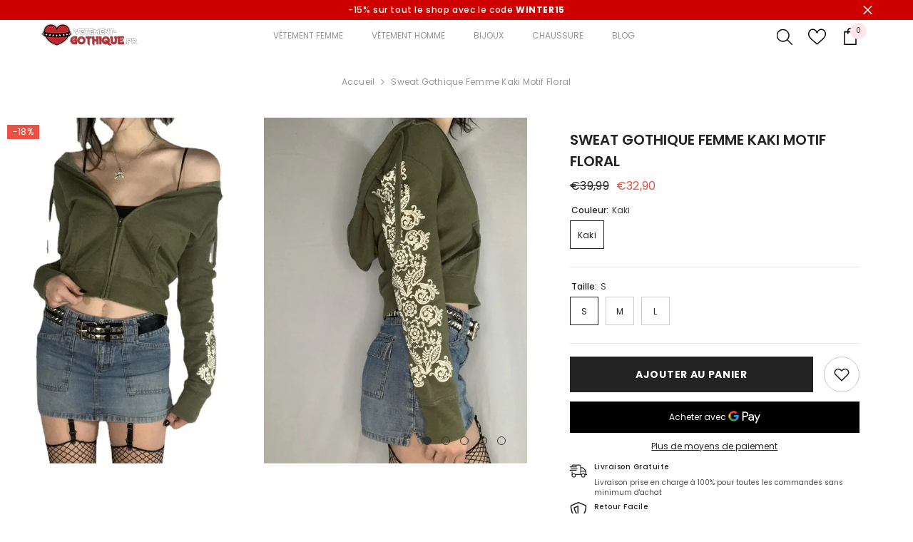

--- FILE ---
content_type: text/html; charset=utf-8
request_url: https://vetement-gothique.fr/products/sweat-gothique-femme-kaki-motif-floral
body_size: 52770
content:
<!doctype html><html class="no-js" lang="fr">
    <head>
      <meta name='9b2386691a' content='9b2386691a726ac3f004f30c0381e046'>
        <meta charset="utf-8">
        <meta http-equiv="X-UA-Compatible" content="IE=edge">
        <meta name="viewport" content="width=device-width,initial-scale=1">
        <meta name="theme-color" content="">
        <link rel="canonical" href="https://vetement-gothique.fr/products/sweat-gothique-femme-kaki-motif-floral">
        <link rel="canonical" href="https://vetement-gothique.fr/products/sweat-gothique-femme-kaki-motif-floral" canonical-shop-url="https://vetement-gothique.fr/"><link rel="shortcut icon" href="//vetement-gothique.fr/cdn/shop/files/Asset_5_32x32.png?v=1613548720" type="image/png"><link rel="preconnect" href="https://cdn.shopify.com" crossorigin>
        <title>Sweat gothique femme kaki motif floral  &ndash; Vêtement Gothique</title><meta name="description" content="Pour passer un hiver au chaud, optez pour notre Sweat gothique femme kaki motif floral Un sweat crop top, c&#39;est idéal à porter avec un pantalon cargo techwear pour un avoir un style goth urban  🦇 Description produit : Coupe du vêtement : crop top Composition tissus : 40% coton, 60% polyester Haut confortable : crop top">

<meta property="og:site_name" content="Vêtement Gothique">
<meta property="og:url" content="https://vetement-gothique.fr/products/sweat-gothique-femme-kaki-motif-floral">
<meta property="og:title" content="Sweat gothique femme kaki motif floral">
<meta property="og:type" content="product">
<meta property="og:description" content="Pour passer un hiver au chaud, optez pour notre Sweat gothique femme kaki motif floral Un sweat crop top, c&#39;est idéal à porter avec un pantalon cargo techwear pour un avoir un style goth urban  🦇 Description produit : Coupe du vêtement : crop top Composition tissus : 40% coton, 60% polyester Haut confortable : crop top"><meta property="og:image" content="http://vetement-gothique.fr/cdn/shop/files/main_images__5_59d40eb3-1371-44cb-a685-fb8389f1b361.jpg?v=1706981305">
  <meta property="og:image:secure_url" content="https://vetement-gothique.fr/cdn/shop/files/main_images__5_59d40eb3-1371-44cb-a685-fb8389f1b361.jpg?v=1706981305">
  <meta property="og:image:width" content="800">
  <meta property="og:image:height" content="800"><meta property="og:price:amount" content="32,90">
  <meta property="og:price:currency" content="EUR"><meta name="twitter:site" content="@shopify"><meta name="twitter:card" content="summary_large_image">
<meta name="twitter:title" content="Sweat gothique femme kaki motif floral">
<meta name="twitter:description" content="Pour passer un hiver au chaud, optez pour notre Sweat gothique femme kaki motif floral Un sweat crop top, c&#39;est idéal à porter avec un pantalon cargo techwear pour un avoir un style goth urban  🦇 Description produit : Coupe du vêtement : crop top Composition tissus : 40% coton, 60% polyester Haut confortable : crop top">

        <script>window.performance && window.performance.mark && window.performance.mark('shopify.content_for_header.start');</script><meta id="shopify-digital-wallet" name="shopify-digital-wallet" content="/51783073962/digital_wallets/dialog">
<link rel="alternate" type="application/json+oembed" href="https://vetement-gothique.fr/products/sweat-gothique-femme-kaki-motif-floral.oembed">
<script async="async" src="/checkouts/internal/preloads.js?locale=fr-FR"></script>
<script id="shopify-features" type="application/json">{"accessToken":"a4d612d14bd190be911b8a07943ac658","betas":["rich-media-storefront-analytics"],"domain":"vetement-gothique.fr","predictiveSearch":true,"shopId":51783073962,"locale":"fr"}</script>
<script>var Shopify = Shopify || {};
Shopify.shop = "goth-sama.myshopify.com";
Shopify.locale = "fr";
Shopify.currency = {"active":"EUR","rate":"1.0"};
Shopify.country = "FR";
Shopify.theme = {"name":"Ella-6-5-3-theme-source","id":156087877958,"schema_name":"Ella","schema_version":"6.5.3","theme_store_id":null,"role":"main"};
Shopify.theme.handle = "null";
Shopify.theme.style = {"id":null,"handle":null};
Shopify.cdnHost = "vetement-gothique.fr/cdn";
Shopify.routes = Shopify.routes || {};
Shopify.routes.root = "/";</script>
<script type="module">!function(o){(o.Shopify=o.Shopify||{}).modules=!0}(window);</script>
<script>!function(o){function n(){var o=[];function n(){o.push(Array.prototype.slice.apply(arguments))}return n.q=o,n}var t=o.Shopify=o.Shopify||{};t.loadFeatures=n(),t.autoloadFeatures=n()}(window);</script>
<script id="shop-js-analytics" type="application/json">{"pageType":"product"}</script>
<script defer="defer" async type="module" src="//vetement-gothique.fr/cdn/shopifycloud/shop-js/modules/v2/client.init-shop-cart-sync_C7zOiP7n.fr.esm.js"></script>
<script defer="defer" async type="module" src="//vetement-gothique.fr/cdn/shopifycloud/shop-js/modules/v2/chunk.common_CSlijhlg.esm.js"></script>
<script type="module">
  await import("//vetement-gothique.fr/cdn/shopifycloud/shop-js/modules/v2/client.init-shop-cart-sync_C7zOiP7n.fr.esm.js");
await import("//vetement-gothique.fr/cdn/shopifycloud/shop-js/modules/v2/chunk.common_CSlijhlg.esm.js");

  window.Shopify.SignInWithShop?.initShopCartSync?.({"fedCMEnabled":true,"windoidEnabled":true});

</script>
<script id="__st">var __st={"a":51783073962,"offset":3600,"reqid":"bc810059-3b45-4b84-9594-649158e6deea-1768547663","pageurl":"vetement-gothique.fr\/products\/sweat-gothique-femme-kaki-motif-floral","u":"496ad043b13e","p":"product","rtyp":"product","rid":8758881845574};</script>
<script>window.ShopifyPaypalV4VisibilityTracking = true;</script>
<script id="captcha-bootstrap">!function(){'use strict';const t='contact',e='account',n='new_comment',o=[[t,t],['blogs',n],['comments',n],[t,'customer']],c=[[e,'customer_login'],[e,'guest_login'],[e,'recover_customer_password'],[e,'create_customer']],r=t=>t.map((([t,e])=>`form[action*='/${t}']:not([data-nocaptcha='true']) input[name='form_type'][value='${e}']`)).join(','),a=t=>()=>t?[...document.querySelectorAll(t)].map((t=>t.form)):[];function s(){const t=[...o],e=r(t);return a(e)}const i='password',u='form_key',d=['recaptcha-v3-token','g-recaptcha-response','h-captcha-response',i],f=()=>{try{return window.sessionStorage}catch{return}},m='__shopify_v',_=t=>t.elements[u];function p(t,e,n=!1){try{const o=window.sessionStorage,c=JSON.parse(o.getItem(e)),{data:r}=function(t){const{data:e,action:n}=t;return t[m]||n?{data:e,action:n}:{data:t,action:n}}(c);for(const[e,n]of Object.entries(r))t.elements[e]&&(t.elements[e].value=n);n&&o.removeItem(e)}catch(o){console.error('form repopulation failed',{error:o})}}const l='form_type',E='cptcha';function T(t){t.dataset[E]=!0}const w=window,h=w.document,L='Shopify',v='ce_forms',y='captcha';let A=!1;((t,e)=>{const n=(g='f06e6c50-85a8-45c8-87d0-21a2b65856fe',I='https://cdn.shopify.com/shopifycloud/storefront-forms-hcaptcha/ce_storefront_forms_captcha_hcaptcha.v1.5.2.iife.js',D={infoText:'Protégé par hCaptcha',privacyText:'Confidentialité',termsText:'Conditions'},(t,e,n)=>{const o=w[L][v],c=o.bindForm;if(c)return c(t,g,e,D).then(n);var r;o.q.push([[t,g,e,D],n]),r=I,A||(h.body.append(Object.assign(h.createElement('script'),{id:'captcha-provider',async:!0,src:r})),A=!0)});var g,I,D;w[L]=w[L]||{},w[L][v]=w[L][v]||{},w[L][v].q=[],w[L][y]=w[L][y]||{},w[L][y].protect=function(t,e){n(t,void 0,e),T(t)},Object.freeze(w[L][y]),function(t,e,n,w,h,L){const[v,y,A,g]=function(t,e,n){const i=e?o:[],u=t?c:[],d=[...i,...u],f=r(d),m=r(i),_=r(d.filter((([t,e])=>n.includes(e))));return[a(f),a(m),a(_),s()]}(w,h,L),I=t=>{const e=t.target;return e instanceof HTMLFormElement?e:e&&e.form},D=t=>v().includes(t);t.addEventListener('submit',(t=>{const e=I(t);if(!e)return;const n=D(e)&&!e.dataset.hcaptchaBound&&!e.dataset.recaptchaBound,o=_(e),c=g().includes(e)&&(!o||!o.value);(n||c)&&t.preventDefault(),c&&!n&&(function(t){try{if(!f())return;!function(t){const e=f();if(!e)return;const n=_(t);if(!n)return;const o=n.value;o&&e.removeItem(o)}(t);const e=Array.from(Array(32),(()=>Math.random().toString(36)[2])).join('');!function(t,e){_(t)||t.append(Object.assign(document.createElement('input'),{type:'hidden',name:u})),t.elements[u].value=e}(t,e),function(t,e){const n=f();if(!n)return;const o=[...t.querySelectorAll(`input[type='${i}']`)].map((({name:t})=>t)),c=[...d,...o],r={};for(const[a,s]of new FormData(t).entries())c.includes(a)||(r[a]=s);n.setItem(e,JSON.stringify({[m]:1,action:t.action,data:r}))}(t,e)}catch(e){console.error('failed to persist form',e)}}(e),e.submit())}));const S=(t,e)=>{t&&!t.dataset[E]&&(n(t,e.some((e=>e===t))),T(t))};for(const o of['focusin','change'])t.addEventListener(o,(t=>{const e=I(t);D(e)&&S(e,y())}));const B=e.get('form_key'),M=e.get(l),P=B&&M;t.addEventListener('DOMContentLoaded',(()=>{const t=y();if(P)for(const e of t)e.elements[l].value===M&&p(e,B);[...new Set([...A(),...v().filter((t=>'true'===t.dataset.shopifyCaptcha))])].forEach((e=>S(e,t)))}))}(h,new URLSearchParams(w.location.search),n,t,e,['guest_login'])})(!0,!0)}();</script>
<script integrity="sha256-4kQ18oKyAcykRKYeNunJcIwy7WH5gtpwJnB7kiuLZ1E=" data-source-attribution="shopify.loadfeatures" defer="defer" src="//vetement-gothique.fr/cdn/shopifycloud/storefront/assets/storefront/load_feature-a0a9edcb.js" crossorigin="anonymous"></script>
<script data-source-attribution="shopify.dynamic_checkout.dynamic.init">var Shopify=Shopify||{};Shopify.PaymentButton=Shopify.PaymentButton||{isStorefrontPortableWallets:!0,init:function(){window.Shopify.PaymentButton.init=function(){};var t=document.createElement("script");t.src="https://vetement-gothique.fr/cdn/shopifycloud/portable-wallets/latest/portable-wallets.fr.js",t.type="module",document.head.appendChild(t)}};
</script>
<script data-source-attribution="shopify.dynamic_checkout.buyer_consent">
  function portableWalletsHideBuyerConsent(e){var t=document.getElementById("shopify-buyer-consent"),n=document.getElementById("shopify-subscription-policy-button");t&&n&&(t.classList.add("hidden"),t.setAttribute("aria-hidden","true"),n.removeEventListener("click",e))}function portableWalletsShowBuyerConsent(e){var t=document.getElementById("shopify-buyer-consent"),n=document.getElementById("shopify-subscription-policy-button");t&&n&&(t.classList.remove("hidden"),t.removeAttribute("aria-hidden"),n.addEventListener("click",e))}window.Shopify?.PaymentButton&&(window.Shopify.PaymentButton.hideBuyerConsent=portableWalletsHideBuyerConsent,window.Shopify.PaymentButton.showBuyerConsent=portableWalletsShowBuyerConsent);
</script>
<script>
  function portableWalletsCleanup(e){e&&e.src&&console.error("Failed to load portable wallets script "+e.src);var t=document.querySelectorAll("shopify-accelerated-checkout .shopify-payment-button__skeleton, shopify-accelerated-checkout-cart .wallet-cart-button__skeleton"),e=document.getElementById("shopify-buyer-consent");for(let e=0;e<t.length;e++)t[e].remove();e&&e.remove()}function portableWalletsNotLoadedAsModule(e){e instanceof ErrorEvent&&"string"==typeof e.message&&e.message.includes("import.meta")&&"string"==typeof e.filename&&e.filename.includes("portable-wallets")&&(window.removeEventListener("error",portableWalletsNotLoadedAsModule),window.Shopify.PaymentButton.failedToLoad=e,"loading"===document.readyState?document.addEventListener("DOMContentLoaded",window.Shopify.PaymentButton.init):window.Shopify.PaymentButton.init())}window.addEventListener("error",portableWalletsNotLoadedAsModule);
</script>

<script type="module" src="https://vetement-gothique.fr/cdn/shopifycloud/portable-wallets/latest/portable-wallets.fr.js" onError="portableWalletsCleanup(this)" crossorigin="anonymous"></script>
<script nomodule>
  document.addEventListener("DOMContentLoaded", portableWalletsCleanup);
</script>

<link id="shopify-accelerated-checkout-styles" rel="stylesheet" media="screen" href="https://vetement-gothique.fr/cdn/shopifycloud/portable-wallets/latest/accelerated-checkout-backwards-compat.css" crossorigin="anonymous">
<style id="shopify-accelerated-checkout-cart">
        #shopify-buyer-consent {
  margin-top: 1em;
  display: inline-block;
  width: 100%;
}

#shopify-buyer-consent.hidden {
  display: none;
}

#shopify-subscription-policy-button {
  background: none;
  border: none;
  padding: 0;
  text-decoration: underline;
  font-size: inherit;
  cursor: pointer;
}

#shopify-subscription-policy-button::before {
  box-shadow: none;
}

      </style>
<script id="sections-script" data-sections="header-navigation-plain,header-mobile" defer="defer" src="//vetement-gothique.fr/cdn/shop/t/13/compiled_assets/scripts.js?1595"></script>
<script>window.performance && window.performance.mark && window.performance.mark('shopify.content_for_header.end');</script>
        <style>@import url('https://fonts.googleapis.com/css?family=Poppins:300,300i,400,400i,500,500i,600,600i,700,700i,800,800i&display=swap');
                :root {
        --font-family-1: Poppins;
        --font-family-2: Poppins;

        /* Settings Body */--font-body-family: Poppins;--font-body-size: 12px;--font-body-weight: 400;--body-line-height: 14px;--body-letter-spacing: .02em;

        /* Settings Heading */--font-heading-family: Poppins;--font-heading-size: 12px;--font-heading-weight: 500;--font-heading-style: normal;--heading-line-height: 18px;--heading-letter-spacing: .05em;--heading-text-transform: uppercase;--heading-border-height: 2px;

        /* Menu Lv1 */--font-menu-lv1-family: Poppins;--font-menu-lv1-size: 12px;--font-menu-lv1-weight: 400;--menu-lv1-line-height: 22px;--menu-lv1-letter-spacing: ;--menu-lv1-text-transform: uppercase;

        /* Menu Lv2 */--font-menu-lv2-family: Poppins;--font-menu-lv2-size: 12px;--font-menu-lv2-weight: 400;--menu-lv2-line-height: 22px;--menu-lv2-letter-spacing: .02em;--menu-lv2-text-transform: capitalize;

        /* Menu Lv3 */--font-menu-lv3-family: Poppins;--font-menu-lv3-size: 12px;--font-menu-lv3-weight: 400;--menu-lv3-line-height: 22px;--menu-lv3-letter-spacing: .02em;--menu-lv3-text-transform: capitalize;

        /* Mega Menu Lv2 */--font-mega-menu-lv2-family: Poppins;--font-mega-menu-lv2-size: 12px;--font-mega-menu-lv2-weight: 600;--font-mega-menu-lv2-style: normal;--mega-menu-lv2-line-height: 22px;--mega-menu-lv2-letter-spacing: .02em;--mega-menu-lv2-text-transform: uppercase;

        /* Mega Menu Lv3 */--font-mega-menu-lv3-family: Poppins;--font-mega-menu-lv3-size: 12px;--font-mega-menu-lv3-weight: 400;--mega-menu-lv3-line-height: 22px;--mega-menu-lv3-letter-spacing: .02em;--mega-menu-lv3-text-transform: capitalize;

        /* Product Card Title */--product-title-font: Poppins;--product-title-font-size : 12px;--product-title-font-weight : 600;--product-title-line-height: 19px;--product-title-letter-spacing: .02em;--product-title-line-text : 2;--product-title-text-transform : uppercase;--product-title-margin-bottom: 0px;

        /* Product Card Vendor */--product-vendor-font: Poppins;--product-vendor-font-size : 12px;--product-vendor-font-weight : 400;--product-vendor-font-style : normal;--product-vendor-line-height: 22px;--product-vendor-letter-spacing: .02em;--product-vendor-text-transform : uppercase;--product-vendor-margin-bottom: 0px;--product-vendor-margin-top: 0px;

        /* Product Card Price */--product-price-font: Poppins;--product-price-font-size : 12px;--product-price-font-weight : 400;--product-price-line-height: 17px;--product-price-letter-spacing: .02em;--product-price-margin-top: 0px;--product-price-margin-bottom: 13px;

        /* Product Card Badge */--badge-font: Poppins;--badge-font-size : 12px;--badge-font-weight : 400;--badge-text-transform : capitalize;--badge-letter-spacing: .02em;--badge-line-height: 20px;--badge-border-radius: 0px;--badge-padding-top: 0px;--badge-padding-bottom: 0px;--badge-padding-left-right: 8px;--badge-postion-top: 0px;--badge-postion-left-right: 0px;

        /* Product Quickview */
        --product-quickview-font-size : 12px; --product-quickview-line-height: 22px; --product-quickview-border-radius: 1px; --product-quickview-padding-top: 0px; --product-quickview-padding-bottom: 0px; --product-quickview-padding-left-right: 7px; --product-quickview-sold-out-product: #e95144;--product-quickview-box-shadow: none;/* Blog Card Tile */--blog-title-font: Poppins;--blog-title-font-size : 12px; --blog-title-font-weight : 700; --blog-title-line-height: 18px; --blog-title-letter-spacing: .09em; --blog-title-text-transform : uppercase;

        /* Blog Card Info (Date, Author) */--blog-info-font: Poppins;--blog-info-font-size : 14px; --blog-info-font-weight : 400; --blog-info-line-height: 20px; --blog-info-letter-spacing: .02em; --blog-info-text-transform : uppercase;

        /* Button 1 */--btn-1-font-family: Poppins;--btn-1-font-size: 14px; --btn-1-font-weight: 700; --btn-1-text-transform: uppercase; --btn-1-line-height: 22px; --btn-1-letter-spacing: .05em; --btn-1-text-align: center; --btn-1-border-radius: 0px; --btn-1-border-width: 1px; --btn-1-border-style: solid; --btn-1-padding-top: 10px; --btn-1-padding-bottom: 10px; --btn-1-horizontal-length: 0px; --btn-1-vertical-length: 0px; --btn-1-blur-radius: 0px; --btn-1-spread: 0px;
        --btn-1-all-bg-opacity-hover: rgba(0, 0, 0, 0.5);--btn-1-inset: ;/* Button 2 */--btn-2-font-family: Poppins;--btn-2-font-size: 18px; --btn-2-font-weight: 700; --btn-2-text-transform: uppercase; --btn-2-line-height: 23px; --btn-2-letter-spacing: .05em; --btn-2-text-align: right; --btn-2-border-radius: 6px; --btn-2-border-width: 1px; --btn-2-border-style: solid; --btn-2-padding-top: 20px; --btn-2-padding-bottom: 20px; --btn-2-horizontal-length: 4px; --btn-2-vertical-length: 4px; --btn-2-blur-radius: 7px; --btn-2-spread: 0px;
        --btn-2-all-bg-opacity: rgba(25, 145, 226, 0.5);--btn-2-all-bg-opacity-hover: rgba(0, 0, 0, 0.5);--btn-2-inset: ;/* Button 3 */--btn-3-font-family: Poppins;--btn-3-font-size: 14px; --btn-3-font-weight: 700; --btn-3-text-transform: uppercase; --btn-3-line-height: 22px; --btn-3-letter-spacing: .05em; --btn-3-text-align: center; --btn-3-border-radius: 0px; --btn-3-border-width: 1px; --btn-3-border-style: solid; --btn-3-padding-top: 10px; --btn-3-padding-bottom: 10px; --btn-3-horizontal-length: 0px; --btn-3-vertical-length: 0px; --btn-3-blur-radius: 0px; --btn-3-spread: 0px;
        --btn-3-all-bg-opacity: rgba(0, 0, 0, 0.1);--btn-3-all-bg-opacity-hover: rgba(0, 0, 0, 0.1);--btn-3-inset: ;/* Footer Heading */--footer-heading-font-family: Poppins;--footer-heading-font-size : 15px; --footer-heading-font-weight : 600; --footer-heading-line-height : 22px; --footer-heading-letter-spacing : .05em; --footer-heading-text-transform : uppercase;

        /* Footer Link */--footer-link-font-family: Poppins;--footer-link-font-size : 12px; --footer-link-font-weight : ; --footer-link-line-height : 28px; --footer-link-letter-spacing : .02em; --footer-link-text-transform : capitalize;

        /* Page Title */--font-page-title-family: Poppins;--font-page-title-size: 20px; --font-page-title-weight: 700; --font-page-title-style: normal; --page-title-line-height: 20px; --page-title-letter-spacing: .05em; --page-title-text-transform: uppercase;

        /* Font Product Tab Title */
        --font-tab-type-1: Poppins; --font-tab-type-2: Poppins;

        /* Text Size */
        --text-size-font-size : 10px; --text-size-font-weight : 400; --text-size-line-height : 22px; --text-size-letter-spacing : 0; --text-size-text-transform : uppercase; --text-size-color : #787878;

        /* Font Weight */
        --font-weight-normal: 400; --font-weight-medium: 500; --font-weight-semibold: 600; --font-weight-bold: 700; --font-weight-bolder: 800; --font-weight-black: 900;

        /* Radio Button */
        --form-label-checkbox-before-bg: #fff; --form-label-checkbox-before-border: #cecece; --form-label-checkbox-before-bg-checked: #000;

        /* Conatiner */
        --body-custom-width-container: 1600px;

        /* Layout Boxed */
        --color-background-layout-boxed: #f8f8f8;/* Arrow */
        --position-horizontal-slick-arrow: 0;

        /* General Color*/
        --color-text: #232323; --color-text2: #969696; --color-global: #232323; --color-white: #FFFFFF; --color-grey: #868686; --color-black: #202020; --color-base-text-rgb: 35, 35, 35; --color-base-text2-rgb: 150, 150, 150; --color-background: #ffffff; --color-background-rgb: 255, 255, 255; --color-background-overylay: rgba(255, 255, 255, 0.9); --color-base-accent-text: ; --color-base-accent-1: ; --color-base-accent-2: ; --color-link: #232323; --color-link-hover: #232323; --color-error: #D93333; --color-error-bg: #FCEEEE; --color-success: #5A5A5A; --color-success-bg: #DFF0D8; --color-info: #202020; --color-info-bg: #FFF2DD; --color-link-underline: rgba(35, 35, 35, 0.5); --color-breadcrumb: #999999; --colors-breadcrumb-hover: #232323;--colors-breadcrumb-active: #999999; --border-global: #e6e6e6; --bg-global: #fafafa; --bg-planceholder: #fafafa; --color-warning: #fff; --bg-warning: #e0b252; --color-background-10 : #e9e9e9; --color-background-20 : #d3d3d3; --color-background-30 : #bdbdbd; --color-background-50 : #919191; --color-background-global : #919191;

        /* Arrow Color */
        --arrow-color: #323232; --arrow-background-color: #fff; --arrow-border-color: #ccc;--arrow-color-hover: #323232;--arrow-background-color-hover: #f8f8f8;--arrow-border-color-hover: #f8f8f8;--arrow-width: 35px;--arrow-height: 35px;--arrow-size: px;--arrow-size-icon: 17px;--arrow-border-radius: 50%;--arrow-border-width: 1px;--arrow-width-half: -17px;

        /* Pagination Color */
        --pagination-item-color: #3c3c3c; --pagination-item-color-active: #3c3c3c; --pagination-item-bg-color: #fff;--pagination-item-bg-color-active: #fff;--pagination-item-border-color: #fff;--pagination-item-border-color-active: #ffffff;--pagination-arrow-color: #3c3c3c;--pagination-arrow-color-active: #3c3c3c;--pagination-arrow-bg-color: #fff;--pagination-arrow-bg-color-active: #fff;--pagination-arrow-border-color: #fff;--pagination-arrow-border-color-active: #fff;

        /* Dots Color */
        --dots-color: transparent;--dots-border-color: #323232;--dots-color-active: #323232;--dots-border-color-active: #323232;--dots-style2-background-opacity: #00000050;--dots-width: 12px;--dots-height: 12px;

        /* Button Color */
        --btn-1-color: #FFFFFF;--btn-1-bg: #232323;--btn-1-border: #232323;--btn-1-color-hover: #232323;--btn-1-bg-hover: #ffffff;--btn-1-border-hover: #232323;
        --btn-2-color: #232323;--btn-2-bg: #FFFFFF;--btn-2-border: #727272;--btn-2-color-hover: #FFFFFF;--btn-2-bg-hover: #232323;--btn-2-border-hover: #232323;
        --btn-3-color: #FFFFFF;--btn-3-bg: #e9514b;--btn-3-border: #e9514b;--btn-3-color-hover: #ffffff;--btn-3-bg-hover: #e9514b;--btn-3-border-hover: #e9514b;
        --anchor-transition: all ease .3s;--bg-white: #ffffff;--bg-black: #000000;--bg-grey: #808080;--icon: var(--color-text);--text-cart: #3c3c3c;--duration-short: 100ms;--duration-default: 350ms;--duration-long: 500ms;--form-input-bg: #ffffff;--form-input-border: #c7c7c7;--form-input-color: #232323;--form-input-placeholder: #868686;--form-label: #232323;

        --new-badge-color: #232323;--new-badge-bg: #FFFFFF;--sale-badge-color: #ffffff;--sale-badge-bg: #e95144;--sold-out-badge-color: #ffffff;--sold-out-badge-bg: #c1c1c1;--custom-badge-color: #ffffff;--custom-badge-bg: #ffbb49;--bundle-badge-color: #ffffff;--bundle-badge-bg: #232323;
        
        --product-title-color : #232323;--product-title-color-hover : #232323;--product-vendor-color : #969696;--product-price-color : #232323;--product-sale-price-color : #e95144;--product-compare-price-color : #969696;--product-review-full-color : #000000;--product-review-empty-color : #A4A4A4;

        --product-swatch-border : #cbcbcb;--product-swatch-border-active : #232323;--product-swatch-width : 40px;--product-swatch-height : 40px;--product-swatch-border-radius : 0px;--product-swatch-color-width : 40px;--product-swatch-color-height : 40px;--product-swatch-color-border-radius : 20px;

        --product-wishlist-color : #000000;--product-wishlist-bg : #ffffff;--product-wishlist-border : transparent;--product-wishlist-color-added : #ffffff;--product-wishlist-bg-added : #000000;--product-wishlist-border-added : transparent;--product-compare-color : #000000;--product-compare-bg : #FFFFFF;--product-compare-color-added : #D12442; --product-compare-bg-added : #FFFFFF; --product-hot-stock-text-color : #d62828; --product-quick-view-color : #000000; --product-cart-image-fit : cover; --product-title-variant-font-size: 12px;--product-quick-view-bg : #FFFFFF;--product-quick-view-bg-above-button: rgba(255, 255, 255, 0.7);--product-quick-view-color-hover : #FFFFFF;--product-quick-view-bg-hover : #000000;--product-action-color : #232323;--product-action-bg : #ffffff;--product-action-border : #000000;--product-action-color-hover : #FFFFFF;--product-action-bg-hover : #232323;--product-action-border-hover : #232323;

        /* Multilevel Category Filter */
        --color-label-multiLevel-categories: #232323;--bg-label-multiLevel-categories: #fff;--color-button-multiLevel-categories: #fff;--bg-button-multiLevel-categories: #ff8b21;--border-button-multiLevel-categories: transparent;--hover-color-button-multiLevel-categories: #fff;--hover-bg-button-multiLevel-categories: #ff8b21;--w-product-swatch-custom: 30px;--h-product-swatch-custom: 30px;--w-product-swatch-custom-mb: 20px;--h-product-swatch-custom-mb: 20px;--font-size-product-swatch-more: 12px;--swatch-border : #cbcbcb;--swatch-border-active : #232323;

        --variant-size: #232323;--variant-size-border: #e7e7e7;--variant-size-bg: #ffffff;--variant-size-hover: #ffffff;--variant-size-border-hover: #232323;--variant-size-bg-hover: #232323;--variant-bg : #ffffff; --variant-color : #232323; --variant-bg-active : #ffffff; --variant-color-active : #232323;

        --fontsize-text-social: 12px;
        --page-content-distance: 64px;--sidebar-content-distance: 40px;--button-transition-ease: cubic-bezier(.25,.46,.45,.94);

        /* Loading Spinner Color */
        --spinner-top-color: #fc0; --spinner-right-color: #4dd4c6; --spinner-bottom-color: #f00; --spinner-left-color: #f6f6f6;

        /* Product Card Marquee */
        --product-marquee-background-color: ;--product-marquee-text-color: #000000;--product-marquee-text-size: 14px;--product-marquee-text-mobile-size: 14px;--product-marquee-text-weight: 400;--product-marquee-text-transform: none;--product-marquee-text-style: italic;--product-marquee-speed: ; --product-marquee-line-height: calc(var(--product-marquee-text-mobile-size) * 1.5);
    }
</style>
        <link href="//vetement-gothique.fr/cdn/shop/t/13/assets/base.css?v=110349627047605356851701896418" rel="stylesheet" type="text/css" media="all" />
<link href="//vetement-gothique.fr/cdn/shop/t/13/assets/animated.css?v=85100867744973969481701896418" rel="stylesheet" type="text/css" media="all" />
<link href="//vetement-gothique.fr/cdn/shop/t/13/assets/component-card.css?v=165988649090035490751701896419" rel="stylesheet" type="text/css" media="all" />
<link href="//vetement-gothique.fr/cdn/shop/t/13/assets/component-loading-overlay.css?v=98393919969379515581701896419" rel="stylesheet" type="text/css" media="all" />
<link href="//vetement-gothique.fr/cdn/shop/t/13/assets/component-loading-banner.css?v=43539461848081260661701896419" rel="stylesheet" type="text/css" media="all" />
<link href="//vetement-gothique.fr/cdn/shop/t/13/assets/component-quick-cart.css?v=111677929301119732291701896420" rel="stylesheet" type="text/css" media="all" />
<link rel="stylesheet" href="//vetement-gothique.fr/cdn/shop/t/13/assets/vendor.css?v=164616260963476715651701896422" media="print" onload="this.media='all'">
<noscript><link href="//vetement-gothique.fr/cdn/shop/t/13/assets/vendor.css?v=164616260963476715651701896422" rel="stylesheet" type="text/css" media="all" /></noscript>


	<link href="//vetement-gothique.fr/cdn/shop/t/13/assets/component-card-02.css?v=52868025996375156291701896418" rel="stylesheet" type="text/css" media="all" />


<link href="//vetement-gothique.fr/cdn/shop/t/13/assets/component-predictive-search.css?v=104537003445991516671701896419" rel="stylesheet" type="text/css" media="all" />
<link rel="stylesheet" href="//vetement-gothique.fr/cdn/shop/t/13/assets/component-newsletter.css?v=111617043413587308161701896419" media="print" onload="this.media='all'">
<link rel="stylesheet" href="//vetement-gothique.fr/cdn/shop/t/13/assets/component-slider.css?v=37888473738646685221701896420" media="print" onload="this.media='all'">
<link rel="stylesheet" href="//vetement-gothique.fr/cdn/shop/t/13/assets/component-list-social.css?v=102044711114163579551701896419" media="print" onload="this.media='all'"><noscript><link href="//vetement-gothique.fr/cdn/shop/t/13/assets/component-newsletter.css?v=111617043413587308161701896419" rel="stylesheet" type="text/css" media="all" /></noscript>
<noscript><link href="//vetement-gothique.fr/cdn/shop/t/13/assets/component-slider.css?v=37888473738646685221701896420" rel="stylesheet" type="text/css" media="all" /></noscript>
<noscript><link href="//vetement-gothique.fr/cdn/shop/t/13/assets/component-list-social.css?v=102044711114163579551701896419" rel="stylesheet" type="text/css" media="all" /></noscript>

<style type="text/css">
	.nav-title-mobile {display: none;}.list-menu--disclosure{display: none;position: absolute;min-width: 100%;width: 22rem;background-color: var(--bg-white);box-shadow: 0 1px 4px 0 rgb(0 0 0 / 15%);padding: 5px 0 5px 20px;opacity: 0;visibility: visible;pointer-events: none;transition: opacity var(--duration-default) ease, transform var(--duration-default) ease;}.list-menu--disclosure-2{margin-left: calc(100% - 15px);z-index: 2;top: -5px;}.list-menu--disclosure:focus {outline: none;}.list-menu--disclosure.localization-selector {max-height: 18rem;overflow: auto;width: 10rem;padding: 0.5rem;}.js menu-drawer > details > summary::before, .js menu-drawer > details[open]:not(.menu-opening) > summary::before {content: '';position: absolute;cursor: default;width: 100%;height: calc(100vh - 100%);height: calc(var(--viewport-height, 100vh) - (var(--header-bottom-position, 100%)));top: 100%;left: 0;background: var(--color-foreground-50);opacity: 0;visibility: hidden;z-index: 2;transition: opacity var(--duration-default) ease,visibility var(--duration-default) ease;}menu-drawer > details[open] > summary::before {visibility: visible;opacity: 1;}.menu-drawer {position: absolute;transform: translateX(-100%);visibility: hidden;z-index: 3;left: 0;top: 100%;width: 100%;max-width: calc(100vw - 4rem);padding: 0;border: 0.1rem solid var(--color-background-10);border-left: 0;border-bottom: 0;background-color: var(--bg-white);overflow-x: hidden;}.js .menu-drawer {height: calc(100vh - 100%);height: calc(var(--viewport-height, 100vh) - (var(--header-bottom-position, 100%)));}.js details[open] > .menu-drawer, .js details[open] > .menu-drawer__submenu {transition: transform var(--duration-default) ease, visibility var(--duration-default) ease;}.no-js details[open] > .menu-drawer, .js details[open].menu-opening > .menu-drawer, details[open].menu-opening > .menu-drawer__submenu {transform: translateX(0);visibility: visible;}@media screen and (min-width: 750px) {.menu-drawer {width: 40rem;}.no-js .menu-drawer {height: auto;}}.menu-drawer__inner-container {position: relative;height: 100%;}.menu-drawer__navigation-container {display: grid;grid-template-rows: 1fr auto;align-content: space-between;overflow-y: auto;height: 100%;}.menu-drawer__navigation {padding: 0 0 5.6rem 0;}.menu-drawer__inner-submenu {height: 100%;overflow-x: hidden;overflow-y: auto;}.no-js .menu-drawer__navigation {padding: 0;}.js .menu-drawer__menu li {width: 100%;border-bottom: 1px solid #e6e6e6;overflow: hidden;}.menu-drawer__menu-item{line-height: var(--body-line-height);letter-spacing: var(--body-letter-spacing);padding: 10px 20px 10px 15px;cursor: pointer;display: flex;align-items: center;justify-content: space-between;}.menu-drawer__menu-item .label{display: inline-block;vertical-align: middle;font-size: calc(var(--font-body-size) - 4px);font-weight: var(--font-weight-normal);letter-spacing: var(--body-letter-spacing);height: 20px;line-height: 20px;margin: 0 0 0 10px;padding: 0 5px;text-transform: uppercase;text-align: center;position: relative;}.menu-drawer__menu-item .label:before{content: "";position: absolute;border: 5px solid transparent;top: 50%;left: -9px;transform: translateY(-50%);}.menu-drawer__menu-item > .icon{width: 24px;height: 24px;margin: 0 10px 0 0;}.menu-drawer__menu-item > .symbol {position: absolute;right: 20px;top: 50%;transform: translateY(-50%);display: flex;align-items: center;justify-content: center;font-size: 0;pointer-events: none;}.menu-drawer__menu-item > .symbol .icon{width: 14px;height: 14px;opacity: .6;}.menu-mobile-icon .menu-drawer__menu-item{justify-content: flex-start;}.no-js .menu-drawer .menu-drawer__menu-item > .symbol {display: none;}.js .menu-drawer__submenu {position: absolute;top: 0;width: 100%;bottom: 0;left: 0;background-color: var(--bg-white);z-index: 1;transform: translateX(100%);visibility: hidden;}.js .menu-drawer__submenu .menu-drawer__submenu {overflow-y: auto;}.menu-drawer__close-button {display: block;width: 100%;padding: 10px 15px;background-color: transparent;border: none;background: #f6f8f9;position: relative;}.menu-drawer__close-button .symbol{position: absolute;top: auto;left: 20px;width: auto;height: 22px;z-index: 10;display: flex;align-items: center;justify-content: center;font-size: 0;pointer-events: none;}.menu-drawer__close-button .icon {display: inline-block;vertical-align: middle;width: 18px;height: 18px;transform: rotate(180deg);}.menu-drawer__close-button .text{max-width: calc(100% - 50px);white-space: nowrap;overflow: hidden;text-overflow: ellipsis;display: inline-block;vertical-align: top;width: 100%;margin: 0 auto;}.no-js .menu-drawer__close-button {display: none;}.menu-drawer__utility-links {padding: 2rem;}.menu-drawer__account {display: inline-flex;align-items: center;text-decoration: none;padding: 1.2rem;margin-left: -1.2rem;font-size: 1.4rem;}.menu-drawer__account .icon-account {height: 2rem;width: 2rem;margin-right: 1rem;}.menu-drawer .list-social {justify-content: flex-start;margin-left: -1.25rem;margin-top: 2rem;}.menu-drawer .list-social:empty {display: none;}.menu-drawer .list-social__link {padding: 1.3rem 1.25rem;}

	/* Style General */
	.d-block{display: block}.d-inline-block{display: inline-block}.d-flex{display: flex}.d-none {display: none}.d-grid{display: grid}.ver-alg-mid {vertical-align: middle}.ver-alg-top{vertical-align: top}
	.flex-jc-start{justify-content:flex-start}.flex-jc-end{justify-content:flex-end}.flex-jc-center{justify-content:center}.flex-jc-between{justify-content:space-between}.flex-jc-stretch{justify-content:stretch}.flex-align-start{align-items: flex-start}.flex-align-center{align-items: center}.flex-align-end{align-items: flex-end}.flex-align-stretch{align-items:stretch}.flex-wrap{flex-wrap: wrap}.flex-nowrap{flex-wrap: nowrap}.fd-row{flex-direction:row}.fd-row-reverse{flex-direction:row-reverse}.fd-column{flex-direction:column}.fd-column-reverse{flex-direction:column-reverse}.fg-0{flex-grow:0}.fs-0{flex-shrink:0}.gap-15{gap:15px}.gap-30{gap:30px}.gap-col-30{column-gap:30px}
	.p-relative{position:relative}.p-absolute{position:absolute}.p-static{position:static}.p-fixed{position:fixed;}
	.zi-1{z-index:1}.zi-2{z-index:2}.zi-3{z-index:3}.zi-5{z-index:5}.zi-6{z-index:6}.zi-7{z-index:7}.zi-9{z-index:9}.zi-10{z-index:10}.zi-99{z-index:99} .zi-100{z-index:100} .zi-101{z-index:101}
	.top-0{top:0}.top-100{top:100%}.top-auto{top:auto}.left-0{left:0}.left-auto{left:auto}.right-0{right:0}.right-auto{right:auto}.bottom-0{bottom:0}
	.middle-y{top:50%;transform:translateY(-50%)}.middle-x{left:50%;transform:translateX(-50%)}
	.opacity-0{opacity:0}.opacity-1{opacity:1}
	.o-hidden{overflow:hidden}.o-visible{overflow:visible}.o-unset{overflow:unset}.o-x-hidden{overflow-x:hidden}.o-y-auto{overflow-y:auto;}
	.pt-0{padding-top:0}.pt-2{padding-top:2px}.pt-5{padding-top:5px}.pt-10{padding-top:10px}.pt-10-imp{padding-top:10px !important}.pt-12{padding-top:12px}.pt-16{padding-top:16px}.pt-20{padding-top:20px}.pt-24{padding-top:24px}.pt-30{padding-top:30px}.pt-32{padding-top:32px}.pt-36{padding-top:36px}.pt-48{padding-top:48px}.pb-0{padding-bottom:0}.pb-5{padding-bottom:5px}.pb-10{padding-bottom:10px}.pb-10-imp{padding-bottom:10px !important}.pb-12{padding-bottom:12px}.pb-15{padding-bottom:15px}.pb-16{padding-bottom:16px}.pb-18{padding-bottom:18px}.pb-20{padding-bottom:20px}.pb-24{padding-bottom:24px}.pb-32{padding-bottom:32px}.pb-40{padding-bottom:40px}.pb-48{padding-bottom:48px}.pb-50{padding-bottom:50px}.pb-80{padding-bottom:80px}.pb-84{padding-bottom:84px}.pr-0{padding-right:0}.pr-5{padding-right: 5px}.pr-10{padding-right:10px}.pr-20{padding-right:20px}.pr-24{padding-right:24px}.pr-30{padding-right:30px}.pr-36{padding-right:36px}.pr-80{padding-right:80px}.pl-0{padding-left:0}.pl-12{padding-left:12px}.pl-20{padding-left:20px}.pl-24{padding-left:24px}.pl-36{padding-left:36px}.pl-48{padding-left:48px}.pl-52{padding-left:52px}.pl-80{padding-left:80px}.p-zero{padding:0}
	.m-lr-auto{margin:0 auto}.m-zero{margin:0}.ml-auto{margin-left:auto}.ml-0{margin-left:0}.ml-5{margin-left:5px}.ml-15{margin-left:15px}.ml-20{margin-left:20px}.ml-30{margin-left:30px}.mr-auto{margin-right:auto}.mr-0{margin-right:0}.mr-5{margin-right:5px}.mr-10{margin-right:10px}.mr-20{margin-right:20px}.mr-30{margin-right:30px}.mt-0{margin-top: 0}.mt-10{margin-top: 10px}.mt-15{margin-top: 15px}.mt-20{margin-top: 20px}.mt-25{margin-top: 25px}.mt-30{margin-top: 30px}.mt-40{margin-top: 40px}.mt-45{margin-top: 45px}.mb-0{margin-bottom: 0}.mb-5{margin-bottom: 5px}.mb-10{margin-bottom: 10px}.mb-15{margin-bottom: 15px}.mb-18{margin-bottom: 18px}.mb-20{margin-bottom: 20px}.mb-30{margin-bottom: 30px}
	.h-0{height:0}.h-100{height:100%}.h-100v{height:100vh}.h-auto{height:auto}.mah-100{max-height:100%}.mih-15{min-height: 15px}.mih-none{min-height: unset}.lih-15{line-height: 15px}
	.w-50pc{width:50%}.w-100{width:100%}.w-100v{width:100vw}.maw-100{max-width:100%}.maw-300{max-width:300px}.maw-480{max-width: 480px}.maw-780{max-width: 780px}.w-auto{width:auto}.minw-auto{min-width: auto}.min-w-100{min-width: 100px}
	.float-l{float:left}.float-r{float:right}
	.b-zero{border:none}.br-50p{border-radius:50%}.br-zero{border-radius:0}.br-2{border-radius:2px}.bg-none{background: none}
	.stroke-w-0{stroke-width: 0px}.stroke-w-1h{stroke-width: 0.5px}.stroke-w-1{stroke-width: 1px}.stroke-w-3{stroke-width: 3px}.stroke-w-5{stroke-width: 5px}.stroke-w-7 {stroke-width: 7px}.stroke-w-10 {stroke-width: 10px}.stroke-w-12 {stroke-width: 12px}.stroke-w-15 {stroke-width: 15px}.stroke-w-20 {stroke-width: 20px}.stroke-w-25 {stroke-width: 25px}.stroke-w-30{stroke-width: 30px}.stroke-w-32 {stroke-width: 32px}.stroke-w-40 {stroke-width: 40px}
	.w-21{width: 21px}.w-23{width: 23px}.w-24{width: 24px}.h-22{height: 22px}.h-23{height: 23px}.h-24{height: 24px}.w-h-16{width: 16px;height: 16px}.w-h-17{width: 17px;height: 17px}.w-h-18 {width: 18px;height: 18px}.w-h-19{width: 19px;height: 19px}.w-h-20 {width: 20px;height: 20px}.w-h-21{width: 21px;height: 21px}.w-h-22 {width: 22px;height: 22px}.w-h-23{width: 23px;height: 23px}.w-h-24 {width: 24px;height: 24px}.w-h-25 {width: 25px;height: 25px}.w-h-26 {width: 26px;height: 26px}.w-h-27 {width: 27px;height: 27px}.w-h-28 {width: 28px;height: 28px}.w-h-29 {width: 29px;height: 29px}.w-h-30 {width: 30px;height: 30px}.w-h-31 {width: 31px;height: 31px}.w-h-32 {width: 32px;height: 32px}.w-h-33 {width: 33px;height: 33px}.w-h-34 {width: 34px;height: 34px}.w-h-35 {width: 35px;height: 35px}.w-h-36 {width: 36px;height: 36px}.w-h-37 {width: 37px;height: 37px}
	.txt-d-none{text-decoration:none}.txt-d-underline{text-decoration:underline}.txt-u-o-1{text-underline-offset: 1px}.txt-u-o-2{text-underline-offset: 2px}.txt-u-o-3{text-underline-offset: 3px}.txt-u-o-4{text-underline-offset: 4px}.txt-u-o-5{text-underline-offset: 5px}.txt-u-o-6{text-underline-offset: 6px}.txt-u-o-8{text-underline-offset: 8px}.txt-u-o-12{text-underline-offset: 12px}.txt-t-up{text-transform:uppercase}.txt-t-cap{text-transform:capitalize}
	.ft-0{font-size: 0}.ft-16{font-size: 16px}.ls-0{letter-spacing: 0}.ls-02{letter-spacing: 0.2em}.ls-05{letter-spacing: 0.5em}.ft-i{font-style: italic}
	.button-effect svg{transition: 0.3s}.button-effect:hover svg{transform: rotate(180deg)}
	.icon-effect:hover svg {transform: scale(1.15)}.icon-effect:hover .icon-search-1 {transform: rotate(-90deg) scale(1.15)}
	.link-effect > span:after {content: "";position: absolute;bottom: -2px;left: 0;height: 1px;width: 100%;transform: scaleX(0);transition: transform var(--duration-default) ease-out;transform-origin: right}
	.link-effect > span:hover:after{transform: scaleX(1);transform-origin: left}
	@media (min-width: 1025px){
		.pl-lg-80{padding-left:80px}.pr-lg-80{padding-right:80px}
	}
</style>
        <script src="//vetement-gothique.fr/cdn/shop/t/13/assets/vendor.js?v=37601539231953232631701896422" type="text/javascript"></script>
<script src="//vetement-gothique.fr/cdn/shop/t/13/assets/global.js?v=167921935047317834041701896421" type="text/javascript"></script>
<script src="//vetement-gothique.fr/cdn/shop/t/13/assets/lazysizes.min.js?v=122719776364282065531701896421" type="text/javascript"></script>
<script src="//vetement-gothique.fr/cdn/shop/t/13/assets/predictive-search.js?v=44403290173806190591701896421" defer="defer"></script>

<script>
    window.lazySizesConfig = window.lazySizesConfig || {};
    lazySizesConfig.loadMode = 1;
    window.lazySizesConfig.init = false;
    lazySizes.init();

    window.rtl_slick = false;
    window.mobile_menu = 'default';
    window.money_format = '€{{amount_with_comma_separator}}';
    window.shop_currency = 'EUR';
    window.currencySymbol ="€";
    window.show_multiple_currencies = true;
    window.routes = {
        root: '',
        cart: '/cart',
        cart_add_url: '/cart/add',
        cart_change_url: '/cart/change',
        cart_update_url: '/cart/update',
        collection_all: '/collections/all',
        predictive_search_url: '/search/suggest',
        search_url: '/search'
    }; 
    window.button_load_more = {
        default: `Voir plus`,
        loading: `Chargement...`,
        view_all: `Voir toutes les collections`,
        no_more: `Plus de produit`
    };
    window.after_add_to_cart = {
        type: 'quick_cart',
        message: `est ajouté à votre panier d&#39;achat.`
    };
    window.variant_image_group_quick_view = false;
    window.quick_view = {
        show: false,
        show_mb: false
    };
    window.quick_shop = {
        show: true,
        see_details: `Voir tous les détails`,
    };
    window.quick_cart = {
        show: false
    };
    window.cartStrings = {
        error: `Une erreur s&#39;est produite lors de la mise à jour de votre panier. Veuillez réessayer.`,
        quantityError: `Vous ne pouvez ajouter que [quantity] de cet article à votre panier.`,
        addProductOutQuantity: `Vous ne pouvez ajouter que [maxQuantity] de ce produit à votre panier.`,
        addProductOutQuantity2: `La quantité de ce produit est insuffisante.`,
        cartErrorMessage: `Translation missing: fr.sections.cart.cart_quantity_error_prefix`,
        soldoutText: `épuisé`,
        alreadyText: `tous`,
    };
    window.variantStrings = {
        addToCart: `Ajouter au panier`,
        addingToCart: `Ajouter au panier...`,
        addedToCart: `Ajouté au panier`,
        submit: `Soumettre`,
        soldOut: `Épuisé`,
        unavailable: `Indisponible`,
        soldOut_message: `Cette variante est épuisée !`,
        unavailable_message: `This variant is unavailable!`,
        addToCart_message: `Vous devez sélectionner au moins un produit à ajouter !`,
        select: `Sélectionner les options`,
        preOrder: `Pre-Order`,
        add: `Ajouter`,
        unavailable_with_option: `[value] (Unavailable)`,
        hide_variants_unavailable: false
    };
    window.inventory_text = {
        hotStock: `Hurry up! only [inventory] left`,
        hotStock2: `Please hurry! Only [inventory] left in stock`,
        warningQuantity: `Maximum quantity: [inventory]`,
        inStock: `In Stock`,
        outOfStock: `Out Of Stock`,
        manyInStock: `Nombreux en stock`,
        show_options: `Afficher les variantes`,
        hide_options: `Cacher les variantes`,
        adding : `Adding`,
        thank_you : `Merci de votre attention`,
        add_more : `Add More`,
        cart_feedback : `Ajouté`
    };
    
    
        window.notify_me = {
            show: true,
            mail: `example@domain.com`,
            subject: `Out Of Stock Notification from Halothemes Store`,
            label: `Shopify`,
            success: `Nous vous remercions. Nous avons reçu votre demande et vous répondrons dès que ce produit / cette variante sera disponible !`,
            error: `Veuillez utiliser une adresse électronique valide, telle que roberto@example.com.`,
            button: `M&#39;avertir`
        };
    
    
    window.compare = {
        show: false,
        add: `Add To Compare`,
        added: `Added To Compare`,
        message: `You must select at least two products to compare!`
    };
    window.wishlist = {
        show: true,
        add: `Add to wishlist`,
        added: `Added to wishlist`,
        empty: `No product is added to your wishlist`,
        continue_shopping: `Continue Shopping`
    };
    window.pagination = {
        style: 1,
        next: `Suivant`,
        prev: `Précédent`
    }
    window.review = {
        show: false,
        show_quick_view: false
    };
    window.countdown = {
        text: `Limited-Time Offers, End in:`,
        day: `D`,
        hour: `H`,
        min: `M`,
        sec: `S`,
        day_2: `Days`,
        hour_2: `Hours`,
        min_2: `Mins`,
        sec_2: `Secs`,
        days: `Days`,
        hours: `Hours`,
        mins: `Mins`,
        secs: `Secs`,
        d: `d`,
        h: `h`,
        m: `m`,
        s: `s`
    };
    window.customer_view = {
        text: `[number] customers are viewing this product`
    };

    
        window.arrows = {
            icon_next: `<button type="button" class="slick-next" aria-label="Next" role="button"><svg role="img" xmlns="http://www.w3.org/2000/svg" viewBox="0 0 24 24"><path d="M 7.75 1.34375 L 6.25 2.65625 L 14.65625 12 L 6.25 21.34375 L 7.75 22.65625 L 16.75 12.65625 L 17.34375 12 L 16.75 11.34375 Z"></path></svg></button>`,
            icon_prev: `<button type="button" class="slick-prev" aria-label="Previous" role="button"><svg role="img" xmlns="http://www.w3.org/2000/svg" viewBox="0 0 24 24"><path d="M 7.75 1.34375 L 6.25 2.65625 L 14.65625 12 L 6.25 21.34375 L 7.75 22.65625 L 16.75 12.65625 L 17.34375 12 L 16.75 11.34375 Z"></path></svg></button>`
        }
    

    window.dynamic_browser_title = {
        show: true,
        text: 'REVIENS 😈'
    };
    
    window.show_more_btn_text = {
        show_more: `Afficher plus`,
        show_less: `Afficher moins`,
        show_all: `Tout afficher`,
    };

    function getCookie(cname) {
        let name = cname + "=";
        let decodedCookie = decodeURIComponent(document.cookie);
        let ca = decodedCookie.split(';');
        for(let i = 0; i <ca.length; i++) {
          let c = ca[i];
          while (c.charAt(0) == ' ') {
            c = c.substring(1);
          }
          if (c.indexOf(name) == 0) {
            return c.substring(name.length, c.length);
          }
        }
        return "";
    }
    
    const cookieAnnouncemenClosed = getCookie('announcement');
    window.announcementClosed = cookieAnnouncemenClosed === 'closed'
</script>

        <script>document.documentElement.className = document.documentElement.className.replace('no-js', 'js');</script><script>
    
    
    
    
    var gsf_conversion_data = {page_type : 'product', event : 'view_item', data : {product_data : [{variant_id : 49049587122502, product_id : 8758881845574, name : "Sweat gothique femme kaki motif floral", price : "32.90", currency : "EUR", sku : "47778429-army-green-s", brand : "vetements-gothiques.fr", variant : "Kaki / S", category : "", quantity : "0" }], total_price : "32.90", shop_currency : "EUR"}};
    
</script>
      <!-- Google tag (gtag.js) -->
<script async src="https://www.googletagmanager.com/gtag/js?id=AW-11168182865"></script>
<script>
  window.dataLayer = window.dataLayer || [];
  function gtag(){dataLayer.push(arguments);}
  gtag('js', new Date());

  gtag('config', 'AW-11168182865');
</script>

      <!-- Google tag (gtag.js) -->
<script async src="https://www.googletagmanager.com/gtag/js?id=G-G0NGXWESDK"></script>
<script>
  window.dataLayer = window.dataLayer || [];
  function gtag(){dataLayer.push(arguments);}
  gtag('js', new Date());

  gtag('config', 'G-G0NGXWESDK');
</script>

<meta name="linkavista" content="link-7938-4354"> 
<!-- Google tag (gtag.js) -->
<script async src="https://www.googletagmanager.com/gtag/js?id=AW-11168182865">
</script>
<script>
  window.dataLayer = window.dataLayer || [];
  function gtag(){dataLayer.push(arguments);}
  gtag('js', new Date());

  gtag('config', 'AW-11168182865');
</script>
<!-- BEGIN app block: shopify://apps/klaviyo-email-marketing-sms/blocks/klaviyo-onsite-embed/2632fe16-c075-4321-a88b-50b567f42507 -->












  <script async src="https://static.klaviyo.com/onsite/js/RQp9CD/klaviyo.js?company_id=RQp9CD"></script>
  <script>!function(){if(!window.klaviyo){window._klOnsite=window._klOnsite||[];try{window.klaviyo=new Proxy({},{get:function(n,i){return"push"===i?function(){var n;(n=window._klOnsite).push.apply(n,arguments)}:function(){for(var n=arguments.length,o=new Array(n),w=0;w<n;w++)o[w]=arguments[w];var t="function"==typeof o[o.length-1]?o.pop():void 0,e=new Promise((function(n){window._klOnsite.push([i].concat(o,[function(i){t&&t(i),n(i)}]))}));return e}}})}catch(n){window.klaviyo=window.klaviyo||[],window.klaviyo.push=function(){var n;(n=window._klOnsite).push.apply(n,arguments)}}}}();</script>

  
    <script id="viewed_product">
      if (item == null) {
        var _learnq = _learnq || [];

        var MetafieldReviews = null
        var MetafieldYotpoRating = null
        var MetafieldYotpoCount = null
        var MetafieldLooxRating = null
        var MetafieldLooxCount = null
        var okendoProduct = null
        var okendoProductReviewCount = null
        var okendoProductReviewAverageValue = null
        try {
          // The following fields are used for Customer Hub recently viewed in order to add reviews.
          // This information is not part of __kla_viewed. Instead, it is part of __kla_viewed_reviewed_items
          MetafieldReviews = {};
          MetafieldYotpoRating = null
          MetafieldYotpoCount = null
          MetafieldLooxRating = null
          MetafieldLooxCount = null

          okendoProduct = null
          // If the okendo metafield is not legacy, it will error, which then requires the new json formatted data
          if (okendoProduct && 'error' in okendoProduct) {
            okendoProduct = null
          }
          okendoProductReviewCount = okendoProduct ? okendoProduct.reviewCount : null
          okendoProductReviewAverageValue = okendoProduct ? okendoProduct.reviewAverageValue : null
        } catch (error) {
          console.error('Error in Klaviyo onsite reviews tracking:', error);
        }

        var item = {
          Name: "Sweat gothique femme kaki motif floral",
          ProductID: 8758881845574,
          Categories: ["Pull gothique femme","Vêtement gothique ado","Vêtement gothique femme"],
          ImageURL: "https://vetement-gothique.fr/cdn/shop/files/main_images__5_59d40eb3-1371-44cb-a685-fb8389f1b361_grande.jpg?v=1706981305",
          URL: "https://vetement-gothique.fr/products/sweat-gothique-femme-kaki-motif-floral",
          Brand: "vetements-gothiques.fr",
          Price: "€32,90",
          Value: "32,90",
          CompareAtPrice: "€39,99"
        };
        _learnq.push(['track', 'Viewed Product', item]);
        _learnq.push(['trackViewedItem', {
          Title: item.Name,
          ItemId: item.ProductID,
          Categories: item.Categories,
          ImageUrl: item.ImageURL,
          Url: item.URL,
          Metadata: {
            Brand: item.Brand,
            Price: item.Price,
            Value: item.Value,
            CompareAtPrice: item.CompareAtPrice
          },
          metafields:{
            reviews: MetafieldReviews,
            yotpo:{
              rating: MetafieldYotpoRating,
              count: MetafieldYotpoCount,
            },
            loox:{
              rating: MetafieldLooxRating,
              count: MetafieldLooxCount,
            },
            okendo: {
              rating: okendoProductReviewAverageValue,
              count: okendoProductReviewCount,
            }
          }
        }]);
      }
    </script>
  




  <script>
    window.klaviyoReviewsProductDesignMode = false
  </script>







<!-- END app block --><link href="https://monorail-edge.shopifysvc.com" rel="dns-prefetch">
<script>(function(){if ("sendBeacon" in navigator && "performance" in window) {try {var session_token_from_headers = performance.getEntriesByType('navigation')[0].serverTiming.find(x => x.name == '_s').description;} catch {var session_token_from_headers = undefined;}var session_cookie_matches = document.cookie.match(/_shopify_s=([^;]*)/);var session_token_from_cookie = session_cookie_matches && session_cookie_matches.length === 2 ? session_cookie_matches[1] : "";var session_token = session_token_from_headers || session_token_from_cookie || "";function handle_abandonment_event(e) {var entries = performance.getEntries().filter(function(entry) {return /monorail-edge.shopifysvc.com/.test(entry.name);});if (!window.abandonment_tracked && entries.length === 0) {window.abandonment_tracked = true;var currentMs = Date.now();var navigation_start = performance.timing.navigationStart;var payload = {shop_id: 51783073962,url: window.location.href,navigation_start,duration: currentMs - navigation_start,session_token,page_type: "product"};window.navigator.sendBeacon("https://monorail-edge.shopifysvc.com/v1/produce", JSON.stringify({schema_id: "online_store_buyer_site_abandonment/1.1",payload: payload,metadata: {event_created_at_ms: currentMs,event_sent_at_ms: currentMs}}));}}window.addEventListener('pagehide', handle_abandonment_event);}}());</script>
<script id="web-pixels-manager-setup">(function e(e,d,r,n,o){if(void 0===o&&(o={}),!Boolean(null===(a=null===(i=window.Shopify)||void 0===i?void 0:i.analytics)||void 0===a?void 0:a.replayQueue)){var i,a;window.Shopify=window.Shopify||{};var t=window.Shopify;t.analytics=t.analytics||{};var s=t.analytics;s.replayQueue=[],s.publish=function(e,d,r){return s.replayQueue.push([e,d,r]),!0};try{self.performance.mark("wpm:start")}catch(e){}var l=function(){var e={modern:/Edge?\/(1{2}[4-9]|1[2-9]\d|[2-9]\d{2}|\d{4,})\.\d+(\.\d+|)|Firefox\/(1{2}[4-9]|1[2-9]\d|[2-9]\d{2}|\d{4,})\.\d+(\.\d+|)|Chrom(ium|e)\/(9{2}|\d{3,})\.\d+(\.\d+|)|(Maci|X1{2}).+ Version\/(15\.\d+|(1[6-9]|[2-9]\d|\d{3,})\.\d+)([,.]\d+|)( \(\w+\)|)( Mobile\/\w+|) Safari\/|Chrome.+OPR\/(9{2}|\d{3,})\.\d+\.\d+|(CPU[ +]OS|iPhone[ +]OS|CPU[ +]iPhone|CPU IPhone OS|CPU iPad OS)[ +]+(15[._]\d+|(1[6-9]|[2-9]\d|\d{3,})[._]\d+)([._]\d+|)|Android:?[ /-](13[3-9]|1[4-9]\d|[2-9]\d{2}|\d{4,})(\.\d+|)(\.\d+|)|Android.+Firefox\/(13[5-9]|1[4-9]\d|[2-9]\d{2}|\d{4,})\.\d+(\.\d+|)|Android.+Chrom(ium|e)\/(13[3-9]|1[4-9]\d|[2-9]\d{2}|\d{4,})\.\d+(\.\d+|)|SamsungBrowser\/([2-9]\d|\d{3,})\.\d+/,legacy:/Edge?\/(1[6-9]|[2-9]\d|\d{3,})\.\d+(\.\d+|)|Firefox\/(5[4-9]|[6-9]\d|\d{3,})\.\d+(\.\d+|)|Chrom(ium|e)\/(5[1-9]|[6-9]\d|\d{3,})\.\d+(\.\d+|)([\d.]+$|.*Safari\/(?![\d.]+ Edge\/[\d.]+$))|(Maci|X1{2}).+ Version\/(10\.\d+|(1[1-9]|[2-9]\d|\d{3,})\.\d+)([,.]\d+|)( \(\w+\)|)( Mobile\/\w+|) Safari\/|Chrome.+OPR\/(3[89]|[4-9]\d|\d{3,})\.\d+\.\d+|(CPU[ +]OS|iPhone[ +]OS|CPU[ +]iPhone|CPU IPhone OS|CPU iPad OS)[ +]+(10[._]\d+|(1[1-9]|[2-9]\d|\d{3,})[._]\d+)([._]\d+|)|Android:?[ /-](13[3-9]|1[4-9]\d|[2-9]\d{2}|\d{4,})(\.\d+|)(\.\d+|)|Mobile Safari.+OPR\/([89]\d|\d{3,})\.\d+\.\d+|Android.+Firefox\/(13[5-9]|1[4-9]\d|[2-9]\d{2}|\d{4,})\.\d+(\.\d+|)|Android.+Chrom(ium|e)\/(13[3-9]|1[4-9]\d|[2-9]\d{2}|\d{4,})\.\d+(\.\d+|)|Android.+(UC? ?Browser|UCWEB|U3)[ /]?(15\.([5-9]|\d{2,})|(1[6-9]|[2-9]\d|\d{3,})\.\d+)\.\d+|SamsungBrowser\/(5\.\d+|([6-9]|\d{2,})\.\d+)|Android.+MQ{2}Browser\/(14(\.(9|\d{2,})|)|(1[5-9]|[2-9]\d|\d{3,})(\.\d+|))(\.\d+|)|K[Aa][Ii]OS\/(3\.\d+|([4-9]|\d{2,})\.\d+)(\.\d+|)/},d=e.modern,r=e.legacy,n=navigator.userAgent;return n.match(d)?"modern":n.match(r)?"legacy":"unknown"}(),u="modern"===l?"modern":"legacy",c=(null!=n?n:{modern:"",legacy:""})[u],f=function(e){return[e.baseUrl,"/wpm","/b",e.hashVersion,"modern"===e.buildTarget?"m":"l",".js"].join("")}({baseUrl:d,hashVersion:r,buildTarget:u}),m=function(e){var d=e.version,r=e.bundleTarget,n=e.surface,o=e.pageUrl,i=e.monorailEndpoint;return{emit:function(e){var a=e.status,t=e.errorMsg,s=(new Date).getTime(),l=JSON.stringify({metadata:{event_sent_at_ms:s},events:[{schema_id:"web_pixels_manager_load/3.1",payload:{version:d,bundle_target:r,page_url:o,status:a,surface:n,error_msg:t},metadata:{event_created_at_ms:s}}]});if(!i)return console&&console.warn&&console.warn("[Web Pixels Manager] No Monorail endpoint provided, skipping logging."),!1;try{return self.navigator.sendBeacon.bind(self.navigator)(i,l)}catch(e){}var u=new XMLHttpRequest;try{return u.open("POST",i,!0),u.setRequestHeader("Content-Type","text/plain"),u.send(l),!0}catch(e){return console&&console.warn&&console.warn("[Web Pixels Manager] Got an unhandled error while logging to Monorail."),!1}}}}({version:r,bundleTarget:l,surface:e.surface,pageUrl:self.location.href,monorailEndpoint:e.monorailEndpoint});try{o.browserTarget=l,function(e){var d=e.src,r=e.async,n=void 0===r||r,o=e.onload,i=e.onerror,a=e.sri,t=e.scriptDataAttributes,s=void 0===t?{}:t,l=document.createElement("script"),u=document.querySelector("head"),c=document.querySelector("body");if(l.async=n,l.src=d,a&&(l.integrity=a,l.crossOrigin="anonymous"),s)for(var f in s)if(Object.prototype.hasOwnProperty.call(s,f))try{l.dataset[f]=s[f]}catch(e){}if(o&&l.addEventListener("load",o),i&&l.addEventListener("error",i),u)u.appendChild(l);else{if(!c)throw new Error("Did not find a head or body element to append the script");c.appendChild(l)}}({src:f,async:!0,onload:function(){if(!function(){var e,d;return Boolean(null===(d=null===(e=window.Shopify)||void 0===e?void 0:e.analytics)||void 0===d?void 0:d.initialized)}()){var d=window.webPixelsManager.init(e)||void 0;if(d){var r=window.Shopify.analytics;r.replayQueue.forEach((function(e){var r=e[0],n=e[1],o=e[2];d.publishCustomEvent(r,n,o)})),r.replayQueue=[],r.publish=d.publishCustomEvent,r.visitor=d.visitor,r.initialized=!0}}},onerror:function(){return m.emit({status:"failed",errorMsg:"".concat(f," has failed to load")})},sri:function(e){var d=/^sha384-[A-Za-z0-9+/=]+$/;return"string"==typeof e&&d.test(e)}(c)?c:"",scriptDataAttributes:o}),m.emit({status:"loading"})}catch(e){m.emit({status:"failed",errorMsg:(null==e?void 0:e.message)||"Unknown error"})}}})({shopId: 51783073962,storefrontBaseUrl: "https://vetement-gothique.fr",extensionsBaseUrl: "https://extensions.shopifycdn.com/cdn/shopifycloud/web-pixels-manager",monorailEndpoint: "https://monorail-edge.shopifysvc.com/unstable/produce_batch",surface: "storefront-renderer",enabledBetaFlags: ["2dca8a86"],webPixelsConfigList: [{"id":"2535653702","configuration":"{\"account_ID\":\"442881\",\"google_analytics_tracking_tag\":\"1\",\"measurement_id\":\"2\",\"api_secret\":\"3\",\"shop_settings\":\"{\\\"custom_pixel_script\\\":\\\"https:\\\\\\\/\\\\\\\/storage.googleapis.com\\\\\\\/gsf-scripts\\\\\\\/custom-pixels\\\\\\\/goth-sama.js\\\"}\"}","eventPayloadVersion":"v1","runtimeContext":"LAX","scriptVersion":"c6b888297782ed4a1cba19cda43d6625","type":"APP","apiClientId":1558137,"privacyPurposes":[],"dataSharingAdjustments":{"protectedCustomerApprovalScopes":["read_customer_address","read_customer_email","read_customer_name","read_customer_personal_data","read_customer_phone"]}},{"id":"shopify-app-pixel","configuration":"{}","eventPayloadVersion":"v1","runtimeContext":"STRICT","scriptVersion":"0450","apiClientId":"shopify-pixel","type":"APP","privacyPurposes":["ANALYTICS","MARKETING"]},{"id":"shopify-custom-pixel","eventPayloadVersion":"v1","runtimeContext":"LAX","scriptVersion":"0450","apiClientId":"shopify-pixel","type":"CUSTOM","privacyPurposes":["ANALYTICS","MARKETING"]}],isMerchantRequest: false,initData: {"shop":{"name":"Vêtement Gothique","paymentSettings":{"currencyCode":"EUR"},"myshopifyDomain":"goth-sama.myshopify.com","countryCode":"FR","storefrontUrl":"https:\/\/vetement-gothique.fr"},"customer":null,"cart":null,"checkout":null,"productVariants":[{"price":{"amount":32.9,"currencyCode":"EUR"},"product":{"title":"Sweat gothique femme kaki motif floral","vendor":"vetements-gothiques.fr","id":"8758881845574","untranslatedTitle":"Sweat gothique femme kaki motif floral","url":"\/products\/sweat-gothique-femme-kaki-motif-floral","type":""},"id":"49049587122502","image":{"src":"\/\/vetement-gothique.fr\/cdn\/shop\/files\/main_images__5_59d40eb3-1371-44cb-a685-fb8389f1b361.jpg?v=1706981305"},"sku":"47778429-army-green-s","title":"Kaki \/ S","untranslatedTitle":"Kaki \/ S"},{"price":{"amount":32.9,"currencyCode":"EUR"},"product":{"title":"Sweat gothique femme kaki motif floral","vendor":"vetements-gothiques.fr","id":"8758881845574","untranslatedTitle":"Sweat gothique femme kaki motif floral","url":"\/products\/sweat-gothique-femme-kaki-motif-floral","type":""},"id":"49049587155270","image":{"src":"\/\/vetement-gothique.fr\/cdn\/shop\/files\/main_images__5_59d40eb3-1371-44cb-a685-fb8389f1b361.jpg?v=1706981305"},"sku":"47778429-army-green-m","title":"Kaki \/ M","untranslatedTitle":"Kaki \/ M"},{"price":{"amount":32.9,"currencyCode":"EUR"},"product":{"title":"Sweat gothique femme kaki motif floral","vendor":"vetements-gothiques.fr","id":"8758881845574","untranslatedTitle":"Sweat gothique femme kaki motif floral","url":"\/products\/sweat-gothique-femme-kaki-motif-floral","type":""},"id":"49049587188038","image":{"src":"\/\/vetement-gothique.fr\/cdn\/shop\/files\/main_images__5_59d40eb3-1371-44cb-a685-fb8389f1b361.jpg?v=1706981305"},"sku":"47778429-army-green-l","title":"Kaki \/ L","untranslatedTitle":"Kaki \/ L"}],"purchasingCompany":null},},"https://vetement-gothique.fr/cdn","fcfee988w5aeb613cpc8e4bc33m6693e112",{"modern":"","legacy":""},{"shopId":"51783073962","storefrontBaseUrl":"https:\/\/vetement-gothique.fr","extensionBaseUrl":"https:\/\/extensions.shopifycdn.com\/cdn\/shopifycloud\/web-pixels-manager","surface":"storefront-renderer","enabledBetaFlags":"[\"2dca8a86\"]","isMerchantRequest":"false","hashVersion":"fcfee988w5aeb613cpc8e4bc33m6693e112","publish":"custom","events":"[[\"page_viewed\",{}],[\"product_viewed\",{\"productVariant\":{\"price\":{\"amount\":32.9,\"currencyCode\":\"EUR\"},\"product\":{\"title\":\"Sweat gothique femme kaki motif floral\",\"vendor\":\"vetements-gothiques.fr\",\"id\":\"8758881845574\",\"untranslatedTitle\":\"Sweat gothique femme kaki motif floral\",\"url\":\"\/products\/sweat-gothique-femme-kaki-motif-floral\",\"type\":\"\"},\"id\":\"49049587122502\",\"image\":{\"src\":\"\/\/vetement-gothique.fr\/cdn\/shop\/files\/main_images__5_59d40eb3-1371-44cb-a685-fb8389f1b361.jpg?v=1706981305\"},\"sku\":\"47778429-army-green-s\",\"title\":\"Kaki \/ S\",\"untranslatedTitle\":\"Kaki \/ S\"}}]]"});</script><script>
  window.ShopifyAnalytics = window.ShopifyAnalytics || {};
  window.ShopifyAnalytics.meta = window.ShopifyAnalytics.meta || {};
  window.ShopifyAnalytics.meta.currency = 'EUR';
  var meta = {"product":{"id":8758881845574,"gid":"gid:\/\/shopify\/Product\/8758881845574","vendor":"vetements-gothiques.fr","type":"","handle":"sweat-gothique-femme-kaki-motif-floral","variants":[{"id":49049587122502,"price":3290,"name":"Sweat gothique femme kaki motif floral - Kaki \/ S","public_title":"Kaki \/ S","sku":"47778429-army-green-s"},{"id":49049587155270,"price":3290,"name":"Sweat gothique femme kaki motif floral - Kaki \/ M","public_title":"Kaki \/ M","sku":"47778429-army-green-m"},{"id":49049587188038,"price":3290,"name":"Sweat gothique femme kaki motif floral - Kaki \/ L","public_title":"Kaki \/ L","sku":"47778429-army-green-l"}],"remote":false},"page":{"pageType":"product","resourceType":"product","resourceId":8758881845574,"requestId":"bc810059-3b45-4b84-9594-649158e6deea-1768547663"}};
  for (var attr in meta) {
    window.ShopifyAnalytics.meta[attr] = meta[attr];
  }
</script>
<script class="analytics">
  (function () {
    var customDocumentWrite = function(content) {
      var jquery = null;

      if (window.jQuery) {
        jquery = window.jQuery;
      } else if (window.Checkout && window.Checkout.$) {
        jquery = window.Checkout.$;
      }

      if (jquery) {
        jquery('body').append(content);
      }
    };

    var hasLoggedConversion = function(token) {
      if (token) {
        return document.cookie.indexOf('loggedConversion=' + token) !== -1;
      }
      return false;
    }

    var setCookieIfConversion = function(token) {
      if (token) {
        var twoMonthsFromNow = new Date(Date.now());
        twoMonthsFromNow.setMonth(twoMonthsFromNow.getMonth() + 2);

        document.cookie = 'loggedConversion=' + token + '; expires=' + twoMonthsFromNow;
      }
    }

    var trekkie = window.ShopifyAnalytics.lib = window.trekkie = window.trekkie || [];
    if (trekkie.integrations) {
      return;
    }
    trekkie.methods = [
      'identify',
      'page',
      'ready',
      'track',
      'trackForm',
      'trackLink'
    ];
    trekkie.factory = function(method) {
      return function() {
        var args = Array.prototype.slice.call(arguments);
        args.unshift(method);
        trekkie.push(args);
        return trekkie;
      };
    };
    for (var i = 0; i < trekkie.methods.length; i++) {
      var key = trekkie.methods[i];
      trekkie[key] = trekkie.factory(key);
    }
    trekkie.load = function(config) {
      trekkie.config = config || {};
      trekkie.config.initialDocumentCookie = document.cookie;
      var first = document.getElementsByTagName('script')[0];
      var script = document.createElement('script');
      script.type = 'text/javascript';
      script.onerror = function(e) {
        var scriptFallback = document.createElement('script');
        scriptFallback.type = 'text/javascript';
        scriptFallback.onerror = function(error) {
                var Monorail = {
      produce: function produce(monorailDomain, schemaId, payload) {
        var currentMs = new Date().getTime();
        var event = {
          schema_id: schemaId,
          payload: payload,
          metadata: {
            event_created_at_ms: currentMs,
            event_sent_at_ms: currentMs
          }
        };
        return Monorail.sendRequest("https://" + monorailDomain + "/v1/produce", JSON.stringify(event));
      },
      sendRequest: function sendRequest(endpointUrl, payload) {
        // Try the sendBeacon API
        if (window && window.navigator && typeof window.navigator.sendBeacon === 'function' && typeof window.Blob === 'function' && !Monorail.isIos12()) {
          var blobData = new window.Blob([payload], {
            type: 'text/plain'
          });

          if (window.navigator.sendBeacon(endpointUrl, blobData)) {
            return true;
          } // sendBeacon was not successful

        } // XHR beacon

        var xhr = new XMLHttpRequest();

        try {
          xhr.open('POST', endpointUrl);
          xhr.setRequestHeader('Content-Type', 'text/plain');
          xhr.send(payload);
        } catch (e) {
          console.log(e);
        }

        return false;
      },
      isIos12: function isIos12() {
        return window.navigator.userAgent.lastIndexOf('iPhone; CPU iPhone OS 12_') !== -1 || window.navigator.userAgent.lastIndexOf('iPad; CPU OS 12_') !== -1;
      }
    };
    Monorail.produce('monorail-edge.shopifysvc.com',
      'trekkie_storefront_load_errors/1.1',
      {shop_id: 51783073962,
      theme_id: 156087877958,
      app_name: "storefront",
      context_url: window.location.href,
      source_url: "//vetement-gothique.fr/cdn/s/trekkie.storefront.cd680fe47e6c39ca5d5df5f0a32d569bc48c0f27.min.js"});

        };
        scriptFallback.async = true;
        scriptFallback.src = '//vetement-gothique.fr/cdn/s/trekkie.storefront.cd680fe47e6c39ca5d5df5f0a32d569bc48c0f27.min.js';
        first.parentNode.insertBefore(scriptFallback, first);
      };
      script.async = true;
      script.src = '//vetement-gothique.fr/cdn/s/trekkie.storefront.cd680fe47e6c39ca5d5df5f0a32d569bc48c0f27.min.js';
      first.parentNode.insertBefore(script, first);
    };
    trekkie.load(
      {"Trekkie":{"appName":"storefront","development":false,"defaultAttributes":{"shopId":51783073962,"isMerchantRequest":null,"themeId":156087877958,"themeCityHash":"13259671441855089401","contentLanguage":"fr","currency":"EUR","eventMetadataId":"e66f5b08-40af-4a90-a383-ae596058c34f"},"isServerSideCookieWritingEnabled":true,"monorailRegion":"shop_domain","enabledBetaFlags":["65f19447"]},"Session Attribution":{},"S2S":{"facebookCapiEnabled":false,"source":"trekkie-storefront-renderer","apiClientId":580111}}
    );

    var loaded = false;
    trekkie.ready(function() {
      if (loaded) return;
      loaded = true;

      window.ShopifyAnalytics.lib = window.trekkie;

      var originalDocumentWrite = document.write;
      document.write = customDocumentWrite;
      try { window.ShopifyAnalytics.merchantGoogleAnalytics.call(this); } catch(error) {};
      document.write = originalDocumentWrite;

      window.ShopifyAnalytics.lib.page(null,{"pageType":"product","resourceType":"product","resourceId":8758881845574,"requestId":"bc810059-3b45-4b84-9594-649158e6deea-1768547663","shopifyEmitted":true});

      var match = window.location.pathname.match(/checkouts\/(.+)\/(thank_you|post_purchase)/)
      var token = match? match[1]: undefined;
      if (!hasLoggedConversion(token)) {
        setCookieIfConversion(token);
        window.ShopifyAnalytics.lib.track("Viewed Product",{"currency":"EUR","variantId":49049587122502,"productId":8758881845574,"productGid":"gid:\/\/shopify\/Product\/8758881845574","name":"Sweat gothique femme kaki motif floral - Kaki \/ S","price":"32.90","sku":"47778429-army-green-s","brand":"vetements-gothiques.fr","variant":"Kaki \/ S","category":"","nonInteraction":true,"remote":false},undefined,undefined,{"shopifyEmitted":true});
      window.ShopifyAnalytics.lib.track("monorail:\/\/trekkie_storefront_viewed_product\/1.1",{"currency":"EUR","variantId":49049587122502,"productId":8758881845574,"productGid":"gid:\/\/shopify\/Product\/8758881845574","name":"Sweat gothique femme kaki motif floral - Kaki \/ S","price":"32.90","sku":"47778429-army-green-s","brand":"vetements-gothiques.fr","variant":"Kaki \/ S","category":"","nonInteraction":true,"remote":false,"referer":"https:\/\/vetement-gothique.fr\/products\/sweat-gothique-femme-kaki-motif-floral"});
      }
    });


        var eventsListenerScript = document.createElement('script');
        eventsListenerScript.async = true;
        eventsListenerScript.src = "//vetement-gothique.fr/cdn/shopifycloud/storefront/assets/shop_events_listener-3da45d37.js";
        document.getElementsByTagName('head')[0].appendChild(eventsListenerScript);

})();</script>
<script
  defer
  src="https://vetement-gothique.fr/cdn/shopifycloud/perf-kit/shopify-perf-kit-3.0.4.min.js"
  data-application="storefront-renderer"
  data-shop-id="51783073962"
  data-render-region="gcp-us-east1"
  data-page-type="product"
  data-theme-instance-id="156087877958"
  data-theme-name="Ella"
  data-theme-version="6.5.3"
  data-monorail-region="shop_domain"
  data-resource-timing-sampling-rate="10"
  data-shs="true"
  data-shs-beacon="true"
  data-shs-export-with-fetch="true"
  data-shs-logs-sample-rate="1"
  data-shs-beacon-endpoint="https://vetement-gothique.fr/api/collect"
></script>
</head>

    <body class="template-product     product-card-layout-02  enable_button_disable_arrows enable_text_color_title quick_shop_option_2 show_image_loading">
        <div class="body-content-wrapper">
            <a class="skip-to-content-link button visually-hidden" href="#MainContent">Aller au contenu</a>

            <!-- BEGIN sections: header-group -->
<div id="shopify-section-sections--20293440733510__announcement-bar" class="shopify-section shopify-section-group-header-group"><style type="text/css">
        @keyframes SlideLeft {0% {transform: translate3d(0,0,0)} 100% {transform: translate3d(-100%,0,0)}}
        #shopify-section-sections--20293440733510__announcement-bar .announcement-bar {padding-top: 0px;padding-bottom: 0px;background: #ce0000}
        .announcement-bar .layout--scroll {max-width: 100%;padding-left: 0; padding-right: 0;overflow: hidden;text-align: right;}
        .header-full-width #shopify-section-announcement-bar .announcement-bar .layout--scroll {padding-left: 0;padding-right: 0}
        .announcement-bar .layout--scroll .row {display: inline-block;text-align: left; white-space: nowrap}
        .announcement-bar__item-scroll {display: inline-block;width: max-content;will-change: transform,width;}
        .announcement-bar.active-screen .layout--scroll .announcement-bar__item-scroll{animation: SlideLeft 5s linear infinite}
        .announcement-bar .layout--scroll:hover .announcement-bar__item-scroll,
        .announcement-bar .layout--scroll:focus .announcement-bar__item-scroll {animation-play-state: paused}
        .announcement-bar .layout--scroll .announcement-bar__message {width: auto;vertical-align: middle}
        .announcement-bar .layout--scroll .announcement-bar__message .message, 
        .announcement-bar .layout--scroll .announcement-bar__message p {padding: 5px 12.5px}
        .announcement-bar .announcement-bar__message svg {display: inline-block;vertical-align: middle;width: 16px;height: 16px}
        .announcement-bar .layout--scroll .announcement-bar__message .underline {text-decoration: underline;text-decoration-thickness: 1px;text-underline-offset: 4px}
        #shopify-section-sections--20293440733510__announcement-bar .announcement-bar__message, #shopify-section-sections--20293440733510__announcement-bar .announcement-bar__message .message, #shopify-section-sections--20293440733510__announcement-bar .announcement-bar__message a, #shopify-section-sections--20293440733510__announcement-bar .announcement-bar__message p, #shopify-section-sections--20293440733510__announcement-bar .top-mesage-countdown {
            color: #ffffff;font-size: 12px;font-style: normal;font-weight: 500;}
        .announcement-bar .announcement-close.hasCountDown {width: 21px;height: 21px}
        #shopify-section-sections--20293440733510__announcement-bar .announcement-bar .announcement-close svg {fill: #ffffff}
        #shopify-section-sections--20293440733510__announcement-bar .announcement-bar .announcement-countdown .clock-item{color: var(--countdown-text-color);border: 1px solid var(--countdown-text-border);background-color: var(--countdown-text-background)}
        #shopify-section-sections--20293440733510__announcement-bar .announcement-bar .announcement-countdown .clock-item:before{color: #ffffff}.announcement-bar .layout--slider .announcement-bar__message{display: none}
        .announcement-bar .layout--slider .announcement-bar__message:first-child{display: inline-block}
        .announcement-bar .slick-slider .announcement-bar__message{display: inline-block}
        @media (max-width: 1400px){}
        @media (max-width: 1199px){}
        @media (max-width: 1024px){
            .announcement-bar .announcement-countdown+.announcement-close{top: 20%}
            #shopify-section-sections--20293440733510__announcement-bar .announcement-bar__message .message.font-size-mb {font-size: calc(12px - 2px)}
        }
        @media (max-width: 551px){#shopify-section-sections--20293440733510__announcement-bar .announcement-bar__message .message.font-size-mb {font-size: calc(12px - 4px)}
        }
    </style>
    <announcement-bar-component class="announcement-bar d-block" role="region" aria-label="Annonce">
        <script>
            if (window.announcementClosed) {
                document.querySelector('.announcement-bar').remove();
            }
        </script>
        <div class="container layout--slider">
            <div class="row" ><div class="announcement-bar__message text-center" id="announcement-bar-0" style="--button-color-style: #cc0e14;--button-border-style: #2da116;--button-background-style: linear-gradient(46deg, rgba(52, 133, 236, 1) 13%, rgba(170, 248, 219, 1) 86%)"><div class="message">
  -15% sur tout le shop avec le code <strong>WINTER15</strong>
</div></div></div><button type="button" class="announcement-close clearfix" data-close-announcement aria-label="Fermer" ><svg xmlns="http://www.w3.org/2000/svg" viewBox="0 0 48 48" ><path d="M 38.982422 6.9707031 A 2.0002 2.0002 0 0 0 37.585938 7.5859375 L 24 21.171875 L 10.414062 7.5859375 A 2.0002 2.0002 0 0 0 8.9785156 6.9804688 A 2.0002 2.0002 0 0 0 7.5859375 10.414062 L 21.171875 24 L 7.5859375 37.585938 A 2.0002 2.0002 0 1 0 10.414062 40.414062 L 24 26.828125 L 37.585938 40.414062 A 2.0002 2.0002 0 1 0 40.414062 37.585938 L 26.828125 24 L 40.414062 10.414062 A 2.0002 2.0002 0 0 0 38.982422 6.9707031 z"/></svg> Fermer</button></div>
    </announcement-bar-component>
    
    <script>
        class AnnouncementBar extends HTMLElement {
            constructor() {
                super();
            }
            
            connectedCallback() {
                this.closeAnnouncementButton = this.querySelector('[data-close-announcement]');
                this.announcementBarSlider = this.querySelector('[data-announcement-bar]');
                this.announcementHasSlides = this.announcementBarSlider?.querySelectorAll('.announcement-bar__message').length > 1;

                if (AnnouncementBar.getCookie('announcement') == 'closed') {
                    this.remove();
                } else {
                    this.style.opacity = 1;
                    this.style.visibility = 'visible';
                };
                
                this.initAnnouncementBarSlider();
                this.closeAnnouncementButton?.addEventListener('click', this.closeAnnouncementBar.bind(this));
            }
    
            closeAnnouncementBar(e) {
                e.preventDefault();
                e.stopPropagation();
    
                this.remove();
                AnnouncementBar.setCookie('announcement', 'closed', 1);
            }

            initAnnouncementBarSlider() {
                if (this.announcementHasSlides && !this.announcementBarSlider.classList.contains('slick-initialized')) {
                    let showArrows;
                    this.announcementBarSlider.dataset.arrows == 'true' || this.announcementBarSlider.dataset.arrows == true ? showArrows = true : showArrows = false;
                    $(this.announcementBarSlider).slick({
                        infinite: true,
                        vertical: false,
                        adaptiveHeight: true,
                        slidesToShow: 1,
                        slidesToScroll: 1,
                        dots: false,
                        arrows: showArrows,
                        autoplay: true,
                        autoplaySpeed: 3000,
                        nextArrow: '<button type="button" class="slick-next" aria-label="Next"><svg viewBox="0 0 478.448 478.448" class="icon icon-chevron-right" id="icon-chevron-right"><g><g><polygon points="131.659,0 100.494,32.035 313.804,239.232 100.494,446.373 131.65,478.448 377.954,239.232"></polygon></g></g><g></g><g></g><g></g><g></g><g></g><g></g><g></g><g></g><g></g><g></g><g></g><g></g><g></g><g></g><g></g></svg></button>',
                        prevArrow: '<button type="button" class="slick-prev" aria-label="Previous"><svg viewBox="0 0 370.814 370.814" class="icon icon-chevron-left" id="icon-chevron-left"><g><g><polygon points="292.92,24.848 268.781,0 77.895,185.401 268.781,370.814 292.92,345.961 127.638,185.401"></polygon></g></g><g></g><g></g><g></g><g></g><g></g><g></g><g></g><g></g><g></g><g></g><g></g><g></g><g></g><g></g><g></g></svg></button>',
                    });
                }
            }

            static setCookie(cname, cvalue, exdays) {
                const d = new Date();
                d.setTime(d.getTime() + (exdays * 24 * 60 * 60 * 1000));
                const expires = 'expires=' + d.toUTCString();
                document.cookie = cname + '=' + cvalue + ';' + expires + ';path=/';
            }

            static getCookie(cname) {
                const name = cname + '=';
                const ca = document.cookie.split(';');
        
                for (var i = 0; i < ca.length; i++) {
                    var c = ca[i];
                    while (c.charAt(0) === ' ') {
                        c = c.substring(1);
                    }
                    if (c.indexOf(name) === 0) {
                        return c.substring(name.length, c.length);
                    }
                }
                
                return '';
            }
        }
    
        customElements.define('announcement-bar-component', AnnouncementBar);

        const elementToAnimate = document.querySelector('.announcement-bar');
        function toggleActiveClass() {
          const viewportHeight = window.innerHeight;
          const elementRect = elementToAnimate.getBoundingClientRect();

          if (elementRect.top < viewportHeight && elementRect.bottom >= 0) {
            elementToAnimate.classList.add('active-screen');
          } else {
            elementToAnimate.classList.remove('active-screen');
          }
        }

        window.addEventListener('scroll', toggleActiveClass);
        toggleActiveClass();
    </script></div><div id="shopify-section-sections--20293440733510__9c03747e-b054-4db8-8194-5a35c71f82ca" class="shopify-section shopify-section-group-header-group section-header-navigation"><link href="//vetement-gothique.fr/cdn/shop/t/13/assets/component-megamenu.css?v=178613109790311246581701896419" rel="stylesheet" type="text/css" media="all" />

<style>
    @media screen and (min-width: 1025px) {
        .header-nav-plain:not(.header-plain--transparent),.scrolled-past-header .header-plain--transparent {background: #ffffff}.scrolled-past-header .header-nav-plain {box-shadow: 0px 1px 6px rgba(30, 30, 30, 0.1)}.header-nav-plain .header-icons:not(.header-icons-border){gap:20px}.header-nav-plain .header-icons .header__icon--wishlist{margin-top:1px}.header-nav-plain .header-icons .header__search .icon-search{margin-top:2px}.header-nav-plain .search-modal__form .search__button svg{width:18px;height:18px}.header-nav-plain .header__icon--cart .cart-count-bubble{top:-7px;right:-10px}.header-nav-plain .header-icons-border .cart-count-bubble{right:0}.header-nav-plain .halo-top-currency .text+svg{top:-2px}.sticky-search-menu-open .header-nav-plain .search-modal__form{max-width:555px;background-color:var(--bg-white)}.sticky-search-menu-open .header-nav-plain .search-modal__content{display:block;max-width:555px;animation:animateMenuOpen .5s ease}.sticky-search-menu-open .header-nav-plain .search__input{padding:7px 10px}.sticky-search-menu-open .header-nav-plain .quickSearchResultsWrap{right:0;left:0;width:555px}.sticky-search-menu-open .header-nav-plain .quickSearchResults .container{padding-left:20px;padding-right:20px}.sticky-search-menu-open .header-nav-plain details>.search-modal{padding:10vh 0;border:1px solid #dadada;background:rgba(35,35,35,.8)}.sticky-search-menu-open .header-nav-plain .header-search-close{display:block;padding:0 0 15px 0}.sticky-search-menu-open .header-nav-plain .header-search-close svg{width:20px;height:20px;fill:var(--bg-white)}.header-nav-plain .header-icons-border .header__icon,.header-nav-plain .header-icons-border .header-language_currency{padding-left:11px;padding-right:11px}.header-nav-plain .header--icon-border:before{content:"";position:absolute;left:0;top:50%;transform:translateY(-50%);width:1px;height:calc(100% - 1px)}.section-header-navigation:not(.scrolled-past-header) .header-nav-plain .header-icons-main-border .header--icon-border:before{background:var(--header_icons_border_color)}.scrolled-past-header .header-nav-plain .header-icons-sticky-border .header--icon-border:before{background:var(--header_icons_border_sticky_color)}.shopify-section:not(.scrolled-past-header) .header-nav-plain .main-menu .container{max-width:inherit;transition:max-width .3s cubic-bezier(.52,0,.61,.99)}.header-nav-plain .header-item--side{min-width:115px}.scrolled-past-header .header-nav-plain .header-item--side{min-width:90px}.header-nav-plain .header-item:first-child{text-align:left;justify-content:flex-start}.header-nav-plain .header-item:nth-child(2){text-align:center;justify-content:center}.header-nav-plain .header-item:nth-child(3){text-align:right;justify-content:flex-end}.scrolled-past-header .header-nav-plain .logo--transparent{display:none}}
</style><sticky-header data-sticky-type="on_scroll" class="header-navigation-wrapper">
<div class="header-navigation header-nav-plain">
    <div class="container container-1170 d-flex flex-jc-between flex-align-stretch p-static o-unset sticky-container-full"><div class="header-logo header-item header-item--side d-flex flex-align-center d-flex fs-0 fg-0 pt-2 pb-5" style="--logo_font_size: 20px;--logo_font_weight: 900;--logo_text_transform: uppercase;--logo_text_color: #ffffff;--logo_width: 140px;--logo_width_sticky: 100%">
                    <div class="header__heading d-inline-block">
                        <a href="/" class="header__heading-link focus-inset"><img srcset="//vetement-gothique.fr/cdn/shop/files/Asset_4_ab5a5694-af45-4086-8ca4-9157546c0140_140x.png?v=1640796262, //vetement-gothique.fr/cdn/shop/files/Asset_4_ab5a5694-af45-4086-8ca4-9157546c0140_280x.png?v=1640796262 2x" src="//vetement-gothique.fr/cdn/shop/files/Asset_4_ab5a5694-af45-4086-8ca4-9157546c0140_140x.png?v=1640796262" loading="lazy" class="header__heading-logo logo__main w-100 h-auto ver-alg-mid d-inline-block" alt="Vêtement Gothique" width="140" height="36"></a>
                    </div>
                </div><div class="main-menu header-item p-static w-100 d-flex flex-align-center label-main-menu label-small">
                <div class="p-static container container-1170 o-unset">
                    <div class="main-menu--wrapper" id="HeaderNavigation"><nav class="header__inline-menu" data-navigation role="navigation" style="--lv_1_color: #969696;--lv_1_color_hover: #bcbcbc;--lv_2_color: #ffffff;--lv_2_color_hover: #ffffff;--lv_3_color: #3c3c3c;--lv_3_color_hover: #3c3c3c;--menu_top_spacing: 11px;--menu_top_spacing_sticky: -12px;--menu_bottom_spacing: 12px;--menu_margin_left: -20px;--grid_gap_menu_item: 20px;--bg_mega_menu: #000000;--sale_item_color: #d12442;--new_label_color: #ffffff;--new_label_border: #bae4ed;--new_label_bg: #bae4ed;--sale_label_color: #ffffff;--sale_label_border: #d12442;--sale_label_bg: #d12442;--hot_label_color: #ffffff;--hot_label_border: #fff993;--hot_label_bg: #fff993">
                                <ul class="list-menu list-menu--inline text-center" role="list"><li class="menu-lv-item menu-lv-1 text-left no-megamenu dropdown"><a class="menu-lv-1__action  header__menu-item list-menu__item link focus-inset menu_mobile_link link-effect" href="/collections/vetement-gothique-femme"><span class="text p-relative">Vêtement Femme</span>
        <span class="icon-dropdown" data-toggle-menu-mb=""><svg xmlns="http://www.w3.org/2000/svg" viewBox="0 0 24 24" aria-hidden="true" focusable="false" role="presentation" class="icon icon-caret"><path d="M 7.75 1.34375 L 6.25 2.65625 L 14.65625 12 L 6.25 21.34375 L 7.75 22.65625 L 16.75 12.65625 L 17.34375 12 L 16.75 11.34375 Z"></path></svg></span></a>
    <ul class="header__submenu list-menu list-menu--disclosure list-menu--disclosure-1 caption-large motion-reduce" role="list" >
        <div class="nav-title-mobile text-center"><span class="icon-dropdown"><svg aria-hidden="true" focusable="false" data-prefix="fal" data-icon="long-arrow-left" role="img" xmlns="http://www.w3.org/2000/svg" viewBox="0 0 448 512" class="icon-arrow-nav"><path fill="currentColor" d="M136.97 380.485l7.071-7.07c4.686-4.686 4.686-12.284 0-16.971L60.113 273H436c6.627 0 12-5.373 12-12v-10c0-6.627-5.373-12-12-12H60.113l83.928-83.444c4.686-4.686 4.686-12.284 0-16.971l-7.071-7.07c-4.686-4.686-12.284-4.686-16.97 0l-116.485 116c-4.686 4.686-4.686 12.284 0 16.971l116.485 116c4.686 4.686 12.284 4.686 16.97-.001z" class=""></path></svg></span>Vêtement Femme</div>
        <li class="menu-lv-item menu-lv-2 text-left navigation_all_mobile d-none"><a  href="/collections/vetement-gothique-femme" class="menu-lv-2__action header__menu-item list-menu__item link link--text focus-inset caption-large link-effect"><span class="text p-relative">Aller à Vêtement Femme</span></a></li>
            <li class="menu-lv-item menu-lv-2 text-left  "><a  href="/collections/robe-gothique" class="menu-lv-2__action header__menu-item list-menu__item link link--text focus-inset caption-large link-effect"><span class="text p-relative">Robe </span></a></li>
            <li class="menu-lv-item menu-lv-2 text-left  "><a  href="/collections/jupe-gothique" class="menu-lv-2__action header__menu-item list-menu__item link link--text focus-inset caption-large link-effect"><span class="text p-relative">Jupe </span></a></li>
            <li class="menu-lv-item menu-lv-2 text-left  "><a  href="/collections/manteau-gothique-femme" class="menu-lv-2__action header__menu-item list-menu__item link link--text focus-inset caption-large link-effect"><span class="text p-relative">Manteau &amp; Veste</span></a></li>
            <li class="menu-lv-item menu-lv-2 text-left  "><a  href="/collections/tee-shirt-gothique-femme" class="menu-lv-2__action header__menu-item list-menu__item link link--text focus-inset caption-large link-effect"><span class="text p-relative">Tee shirt </span></a></li>
            <li class="menu-lv-item menu-lv-2 text-left  "><a  href="/collections/pantalon-gothique-femme" class="menu-lv-2__action header__menu-item list-menu__item link link--text focus-inset caption-large link-effect"><span class="text p-relative">Pantalon </span></a></li>
            <li class="menu-lv-item menu-lv-2 text-left  "><a  href="/collections/corset-gothique-femme" class="menu-lv-2__action header__menu-item list-menu__item link link--text focus-inset caption-large link-effect"><span class="text p-relative">Corset &amp; Bustier</span></a></li>
            <li class="menu-lv-item menu-lv-2 text-left  "><a  href="/collections/pull-gothique-femme" class="menu-lv-2__action header__menu-item list-menu__item link link--text focus-inset caption-large link-effect"><span class="text p-relative">Sweat &amp; Pull </span></a></li></ul></li>
<li class="menu-lv-item menu-lv-1 text-left no-megamenu dropdown"><a class="menu-lv-1__action  header__menu-item list-menu__item link focus-inset menu_mobile_link link-effect" href="/collections/vetement-gothique-homme"><span class="text p-relative">Vêtement Homme</span>
        <span class="icon-dropdown" data-toggle-menu-mb=""><svg xmlns="http://www.w3.org/2000/svg" viewBox="0 0 24 24" aria-hidden="true" focusable="false" role="presentation" class="icon icon-caret"><path d="M 7.75 1.34375 L 6.25 2.65625 L 14.65625 12 L 6.25 21.34375 L 7.75 22.65625 L 16.75 12.65625 L 17.34375 12 L 16.75 11.34375 Z"></path></svg></span></a>
    <ul class="header__submenu list-menu list-menu--disclosure list-menu--disclosure-1 caption-large motion-reduce" role="list" >
        <div class="nav-title-mobile text-center"><span class="icon-dropdown"><svg aria-hidden="true" focusable="false" data-prefix="fal" data-icon="long-arrow-left" role="img" xmlns="http://www.w3.org/2000/svg" viewBox="0 0 448 512" class="icon-arrow-nav"><path fill="currentColor" d="M136.97 380.485l7.071-7.07c4.686-4.686 4.686-12.284 0-16.971L60.113 273H436c6.627 0 12-5.373 12-12v-10c0-6.627-5.373-12-12-12H60.113l83.928-83.444c4.686-4.686 4.686-12.284 0-16.971l-7.071-7.07c-4.686-4.686-12.284-4.686-16.97 0l-116.485 116c-4.686 4.686-4.686 12.284 0 16.971l116.485 116c4.686 4.686 12.284 4.686 16.97-.001z" class=""></path></svg></span>Vêtement Homme</div>
        <li class="menu-lv-item menu-lv-2 text-left navigation_all_mobile d-none"><a  href="/collections/vetement-gothique-homme" class="menu-lv-2__action header__menu-item list-menu__item link link--text focus-inset caption-large link-effect"><span class="text p-relative">Aller à Vêtement Homme</span></a></li>
            <li class="menu-lv-item menu-lv-2 text-left  "><a  href="/collections/pantalon-gothique-homme" class="menu-lv-2__action header__menu-item list-menu__item link link--text focus-inset caption-large link-effect"><span class="text p-relative">Pantalon </span></a></li>
            <li class="menu-lv-item menu-lv-2 text-left  "><a  href="/collections/manteau-gothique-homme" class="menu-lv-2__action header__menu-item list-menu__item link link--text focus-inset caption-large link-effect"><span class="text p-relative">Manteau &amp; Veste</span></a></li>
            <li class="menu-lv-item menu-lv-2 text-left  "><a  href="/collections/sweat-gothique-homme" class="menu-lv-2__action header__menu-item list-menu__item link link--text focus-inset caption-large link-effect"><span class="text p-relative">Sweat &amp; Pull </span></a></li>
            <li class="menu-lv-item menu-lv-2 text-left  "><a  href="/collections/tee-shirt-gothique-homme" class="menu-lv-2__action header__menu-item list-menu__item link link--text focus-inset caption-large link-effect"><span class="text p-relative">Tee shirt</span></a></li>
            <li class="menu-lv-item menu-lv-2 text-left  "><a  href="/collections/chemise-gothique-homme" class="menu-lv-2__action header__menu-item list-menu__item link link--text focus-inset caption-large link-effect"><span class="text p-relative">Chemise</span></a></li>
            <li class="menu-lv-item menu-lv-2 text-left  "><a  href="/collections/gilet-gothique-homme" class="menu-lv-2__action header__menu-item list-menu__item link link--text focus-inset caption-large link-effect"><span class="text p-relative">Gilet sans manche</span></a></li></ul></li>
<li class="menu-lv-item menu-lv-1 text-left no-megamenu dropdown"><a class="menu-lv-1__action  header__menu-item list-menu__item link focus-inset menu_mobile_link link-effect" href="/collections/bijoux-gothique"><span class="text p-relative">Bijoux</span>
        <span class="icon-dropdown" data-toggle-menu-mb=""><svg xmlns="http://www.w3.org/2000/svg" viewBox="0 0 24 24" aria-hidden="true" focusable="false" role="presentation" class="icon icon-caret"><path d="M 7.75 1.34375 L 6.25 2.65625 L 14.65625 12 L 6.25 21.34375 L 7.75 22.65625 L 16.75 12.65625 L 17.34375 12 L 16.75 11.34375 Z"></path></svg></span></a>
    <ul class="header__submenu list-menu list-menu--disclosure list-menu--disclosure-1 caption-large motion-reduce" role="list" >
        <div class="nav-title-mobile text-center"><span class="icon-dropdown"><svg aria-hidden="true" focusable="false" data-prefix="fal" data-icon="long-arrow-left" role="img" xmlns="http://www.w3.org/2000/svg" viewBox="0 0 448 512" class="icon-arrow-nav"><path fill="currentColor" d="M136.97 380.485l7.071-7.07c4.686-4.686 4.686-12.284 0-16.971L60.113 273H436c6.627 0 12-5.373 12-12v-10c0-6.627-5.373-12-12-12H60.113l83.928-83.444c4.686-4.686 4.686-12.284 0-16.971l-7.071-7.07c-4.686-4.686-12.284-4.686-16.97 0l-116.485 116c-4.686 4.686-4.686 12.284 0 16.971l116.485 116c4.686 4.686 12.284 4.686 16.97-.001z" class=""></path></svg></span>Bijoux</div>
        <li class="menu-lv-item menu-lv-2 text-left navigation_all_mobile d-none"><a  href="/collections/bijoux-gothique" class="menu-lv-2__action header__menu-item list-menu__item link link--text focus-inset caption-large link-effect"><span class="text p-relative">Aller à Bijoux</span></a></li>
            <li class="menu-lv-item menu-lv-2 text-left  "><a  href="/collections/bague-gothique" class="menu-lv-2__action header__menu-item list-menu__item link link--text focus-inset caption-large link-effect"><span class="text p-relative">Bague </span></a></li>
            <li class="menu-lv-item menu-lv-2 text-left  "><a  href="/collections/collier-gothique" class="menu-lv-2__action header__menu-item list-menu__item link link--text focus-inset caption-large link-effect"><span class="text p-relative">Collier </span></a></li>
            <li class="menu-lv-item menu-lv-2 text-left  "><a  href="/collections/boucle-oreille-gothique" class="menu-lv-2__action header__menu-item list-menu__item link link--text focus-inset caption-large link-effect"><span class="text p-relative">Boucle d&#39;oreille</span></a></li>
            <li class="menu-lv-item menu-lv-2 text-left  "><a  href="/collections/bracelet-gothique" class="menu-lv-2__action header__menu-item list-menu__item link link--text focus-inset caption-large link-effect"><span class="text p-relative">Bracelet</span></a></li></ul></li>
<li class="menu-lv-item menu-lv-1 text-left no-megamenu"><a  href="/collections/chaussure-gothique" class="menu-lv-1__action header__menu-item header__menu-item list-menu__item link link--text focus-inset link-effect"><span class="text p-relative">Chaussure</span></a></li>
<li class="menu-lv-item menu-lv-1 text-left no-megamenu"><a  href="/blogs/blog_gothique" class="menu-lv-1__action header__menu-item header__menu-item list-menu__item link link--text focus-inset link-effect"><span class="text p-relative">Blog</span></a></li>
</ul>
                            </nav></div>
                </div>
            </div><div class="header-icons header-item header-item--side d-flex flex-align-stretch flex-wrap fs-0 header-icons-border header-icons-sticky-border" style="--header_icons_color: #000000;--header_icons_color_hover: #ffffff;--header_icons_border_color: rgba(0,0,0,0);--header_icons_border_sticky_color: #232323;--cart_count_bubble_bg: #ffe5e8;--cart_count_bubble_color: #323232;--cart_count_bubble_font_size: 10px;--text_font_size: 10px"><details-modal class="header__iconItem header__search p-relative d-flex flex-align-center">
                            <details class="search_details search_details--popup header--icon-border">
                                <summary class="header__icon header__icon--search header__icon--summary link link--text focus-inset modal__toggle" aria-haspopup="dialog" aria-label="Recherche" data-search-menu-sticky-form data-search-menu>
                                    <span class="stroke-icon"><svg role="img" class="icon-search modal__toggle-open icon icon-search w-h-22 stroke-w-15" x="0px" y="0px" viewBox="0 0 512 512" style="enable-background:new 0 0 512 512" xml:space="preserve"><g><g><path d="M508.875,493.792L353.089,338.005c32.358-35.927,52.245-83.296,52.245-135.339C405.333,90.917,314.417,0,202.667,0 S0,90.917,0,202.667s90.917,202.667,202.667,202.667c52.043,0,99.411-19.887,135.339-52.245l155.786,155.786 c2.083,2.083,4.813,3.125,7.542,3.125c2.729,0,5.458-1.042,7.542-3.125C513.042,504.708,513.042,497.958,508.875,493.792z M202.667,384c-99.979,0-181.333-81.344-181.333-181.333S102.688,21.333,202.667,21.333S384,102.677,384,202.667 S302.646,384,202.667,384z"></path></g></g></svg></span>
                                </summary>
                                <div class="search-modal modal__content p-fixed top-0 bottom-0 left-0 right-0 w-100 h-100v zi-101 m-zero quickSearch" role="dialog" aria-modal="true" aria-label="Recherche">
                                    <div class="search-modal__content search-modal__content-bottom p-relative text-center m-lr-auto" tabindex="-1">
                                        <button type="button" class="header-search-close button-effect search-modal__close-button link--text focus-inset text-left" aria-label="Fermer"><svg xmlns="http://www.w3.org/2000/svg" viewBox="0 0 48 48" class="icon icon-close w-h-20"><path d="M 38.982422 6.9707031 A 2.0002 2.0002 0 0 0 37.585938 7.5859375 L 24 21.171875 L 10.414062 7.5859375 A 2.0002 2.0002 0 0 0 8.9785156 6.9804688 A 2.0002 2.0002 0 0 0 7.5859375 10.414062 L 21.171875 24 L 7.5859375 37.585938 A 2.0002 2.0002 0 1 0 10.414062 40.414062 L 24 26.828125 L 37.585938 40.414062 A 2.0002 2.0002 0 1 0 40.414062 37.585938 L 26.828125 24 L 40.414062 10.414062 A 2.0002 2.0002 0 0 0 38.982422 6.9707031 z"/></svg></button><predictive-search class="search-modal__form w-100 m-lr-auto" data-loading-text="Chargement..." data-product-to-show="3"><form action="/search" method="get" role="search" class="search search-modal__form w-100 m-lr-auto">
                                            <div class="field">
                                                <input class="search__input field__input form-input-placeholder" id="Search-In-Modal-Menu-Plain" type="search" name="q" value="" placeholder="Recherche" autocomplete="off"role="combobox" aria-expanded="false" aria-owns="predictive-search-results-list" aria-controls="predictive-search-results-list" aria-haspopup="listbox" aria-autocomplete="list" autocorrect="off" autocomplete="off" autocapitalize="off" spellcheck="false">
                                                <input type="hidden" name="options[prefix]" value="last">
                                                <input type="hidden" name="type" value="product">
                                                <label class="field__label hiddenLabels" for="Search-In-Modal-Menu-Plain">Recherche</label>
                                                <button class="button search__button field__button focus-inset" aria-label="Recherche"><svg xmlns="http://www.w3.org/2000/svg" viewBox="0 0 32 32" class="icon-search-1 p-relative"><path d="M 19 3 C 13.488281 3 9 7.488281 9 13 C 9 15.394531 9.839844 17.589844 11.25 19.3125 L 3.28125 27.28125 L 4.71875 28.71875 L 12.6875 20.75 C 14.410156 22.160156 16.605469 23 19 23 C 24.511719 23 29 18.511719 29 13 C 29 7.488281 24.511719 3 19 3 Z M 19 5 C 23.429688 5 27 8.570313 27 13 C 27 17.429688 23.429688 21 19 21 C 14.570313 21 11 17.429688 11 13 C 11 8.570313 14.570313 5 19 5 Z"/></svg></button>
                                            </div><div class="quickSearchResultsBlock quickSearchResultsWidget quickSearchResultsWrap" data-quick-trending-products>
    <div class="quickSearchResults custom-scrollbar">
        <div class="container"><div class="search-block quickSearchProduct"><div class="search-block-title text-left"><span class="text">Produit populaire</span></div><div class="search-block-content">
                        <div class="halo-block"><div class="products-grid column-3 disable-srollbar"><div class="product">
<div class="product-item disable_product_card_border" data-product-id="8758885613894" data-json-product='{"id": 8758885613894,"handle": "manteau-gothique-femme-coupe-crop-top","media": [{&quot;alt&quot;:null,&quot;id&quot;:46746017399110,&quot;position&quot;:1,&quot;preview_image&quot;:{&quot;aspect_ratio&quot;:1.0,&quot;height&quot;:800,&quot;width&quot;:800,&quot;src&quot;:&quot;\/\/vetement-gothique.fr\/cdn\/shop\/files\/main_images__5_59d40eb3-1371-44cb-a685-fb8389f1b361.jpg?v=1706981305&quot;},&quot;aspect_ratio&quot;:1.0,&quot;height&quot;:800,&quot;media_type&quot;:&quot;image&quot;,&quot;src&quot;:&quot;\/\/vetement-gothique.fr\/cdn\/shop\/files\/main_images__5_59d40eb3-1371-44cb-a685-fb8389f1b361.jpg?v=1706981305&quot;,&quot;width&quot;:800},{&quot;alt&quot;:null,&quot;id&quot;:46746017431878,&quot;position&quot;:2,&quot;preview_image&quot;:{&quot;aspect_ratio&quot;:1.0,&quot;height&quot;:800,&quot;width&quot;:800,&quot;src&quot;:&quot;\/\/vetement-gothique.fr\/cdn\/shop\/files\/main_images__4_871fc3c6-6cec-4876-a84e-6af96ae83dfb.jpg?v=1706981306&quot;},&quot;aspect_ratio&quot;:1.0,&quot;height&quot;:800,&quot;media_type&quot;:&quot;image&quot;,&quot;src&quot;:&quot;\/\/vetement-gothique.fr\/cdn\/shop\/files\/main_images__4_871fc3c6-6cec-4876-a84e-6af96ae83dfb.jpg?v=1706981306&quot;,&quot;width&quot;:800},{&quot;alt&quot;:null,&quot;id&quot;:46746017464646,&quot;position&quot;:3,&quot;preview_image&quot;:{&quot;aspect_ratio&quot;:1.0,&quot;height&quot;:800,&quot;width&quot;:800,&quot;src&quot;:&quot;\/\/vetement-gothique.fr\/cdn\/shop\/files\/main_images__3_8e4d0396-5478-4e53-a5ee-33c550f50402.jpg?v=1706981305&quot;},&quot;aspect_ratio&quot;:1.0,&quot;height&quot;:800,&quot;media_type&quot;:&quot;image&quot;,&quot;src&quot;:&quot;\/\/vetement-gothique.fr\/cdn\/shop\/files\/main_images__3_8e4d0396-5478-4e53-a5ee-33c550f50402.jpg?v=1706981305&quot;,&quot;width&quot;:800},{&quot;alt&quot;:null,&quot;id&quot;:46746017497414,&quot;position&quot;:4,&quot;preview_image&quot;:{&quot;aspect_ratio&quot;:1.0,&quot;height&quot;:800,&quot;width&quot;:800,&quot;src&quot;:&quot;\/\/vetement-gothique.fr\/cdn\/shop\/files\/main_images__2_5934aabe-fb9d-4bb6-b285-9d028861d457.jpg?v=1706981305&quot;},&quot;aspect_ratio&quot;:1.0,&quot;height&quot;:800,&quot;media_type&quot;:&quot;image&quot;,&quot;src&quot;:&quot;\/\/vetement-gothique.fr\/cdn\/shop\/files\/main_images__2_5934aabe-fb9d-4bb6-b285-9d028861d457.jpg?v=1706981305&quot;,&quot;width&quot;:800},{&quot;alt&quot;:null,&quot;id&quot;:46746017530182,&quot;position&quot;:5,&quot;preview_image&quot;:{&quot;aspect_ratio&quot;:1.0,&quot;height&quot;:800,&quot;width&quot;:800,&quot;src&quot;:&quot;\/\/vetement-gothique.fr\/cdn\/shop\/files\/main_images__1_e48a810f-8823-4b17-969a-ba457a8711c7.jpg?v=1706981305&quot;},&quot;aspect_ratio&quot;:1.0,&quot;height&quot;:800,&quot;media_type&quot;:&quot;image&quot;,&quot;src&quot;:&quot;\/\/vetement-gothique.fr\/cdn\/shop\/files\/main_images__1_e48a810f-8823-4b17-969a-ba457a8711c7.jpg?v=1706981305&quot;,&quot;width&quot;:800}],"variants": [{&quot;id&quot;:49049610355014,&quot;title&quot;:&quot;S&quot;,&quot;option1&quot;:&quot;S&quot;,&quot;option2&quot;:null,&quot;option3&quot;:null,&quot;sku&quot;:&quot;31283710-coat-s&quot;,&quot;requires_shipping&quot;:true,&quot;taxable&quot;:false,&quot;featured_image&quot;:null,&quot;available&quot;:true,&quot;name&quot;:&quot;Blazer gothique femme coupe crop top - S&quot;,&quot;public_title&quot;:&quot;S&quot;,&quot;options&quot;:[&quot;S&quot;],&quot;price&quot;:3390,&quot;weight&quot;:0,&quot;compare_at_price&quot;:null,&quot;inventory_management&quot;:null,&quot;barcode&quot;:&quot;&quot;,&quot;requires_selling_plan&quot;:false,&quot;selling_plan_allocations&quot;:[]},{&quot;id&quot;:49049610387782,&quot;title&quot;:&quot;M&quot;,&quot;option1&quot;:&quot;M&quot;,&quot;option2&quot;:null,&quot;option3&quot;:null,&quot;sku&quot;:&quot;31283710-coat-m&quot;,&quot;requires_shipping&quot;:true,&quot;taxable&quot;:false,&quot;featured_image&quot;:null,&quot;available&quot;:true,&quot;name&quot;:&quot;Blazer gothique femme coupe crop top - M&quot;,&quot;public_title&quot;:&quot;M&quot;,&quot;options&quot;:[&quot;M&quot;],&quot;price&quot;:3390,&quot;weight&quot;:0,&quot;compare_at_price&quot;:null,&quot;inventory_management&quot;:null,&quot;barcode&quot;:&quot;&quot;,&quot;requires_selling_plan&quot;:false,&quot;selling_plan_allocations&quot;:[]},{&quot;id&quot;:49049610420550,&quot;title&quot;:&quot;L&quot;,&quot;option1&quot;:&quot;L&quot;,&quot;option2&quot;:null,&quot;option3&quot;:null,&quot;sku&quot;:&quot;31283710-coat-l&quot;,&quot;requires_shipping&quot;:true,&quot;taxable&quot;:false,&quot;featured_image&quot;:null,&quot;available&quot;:true,&quot;name&quot;:&quot;Blazer gothique femme coupe crop top - L&quot;,&quot;public_title&quot;:&quot;L&quot;,&quot;options&quot;:[&quot;L&quot;],&quot;price&quot;:3390,&quot;weight&quot;:0,&quot;compare_at_price&quot;:null,&quot;inventory_management&quot;:null,&quot;barcode&quot;:&quot;&quot;,&quot;requires_selling_plan&quot;:false,&quot;selling_plan_allocations&quot;:[]}]}'>
    <div class="card">
        <div class="card-product">
            <div class="card-product__wrapper"><div class="card__badge badge-left halo-productBadges halo-productBadges--left date-62771214 date1-726" data-new-badge-number="30"></div>
<div class="card-media card-media--adapt media--hover-effect"
                    
                        
                            style="padding-bottom: 100.0%;"
                        
                    
                >
                    <img data-srcset="//vetement-gothique.fr/cdn/shop/files/rBVa32IZ7AeAfrC4AAEvq3GDGss470_165x.webp?v=1705839121 165w,//vetement-gothique.fr/cdn/shop/files/rBVa32IZ7AeAfrC4AAEvq3GDGss470_170x.webp?v=1705839121 170w,//vetement-gothique.fr/cdn/shop/files/rBVa32IZ7AeAfrC4AAEvq3GDGss470_185x.webp?v=1705839121 185w,//vetement-gothique.fr/cdn/shop/files/rBVa32IZ7AeAfrC4AAEvq3GDGss470_198x.webp?v=1705839121 198w,//vetement-gothique.fr/cdn/shop/files/rBVa32IZ7AeAfrC4AAEvq3GDGss470_205x.webp?v=1705839121 205w,//vetement-gothique.fr/cdn/shop/files/rBVa32IZ7AeAfrC4AAEvq3GDGss470_210x.webp?v=1705839121 210w,//vetement-gothique.fr/cdn/shop/files/rBVa32IZ7AeAfrC4AAEvq3GDGss470_220x.webp?v=1705839121 220w,//vetement-gothique.fr/cdn/shop/files/rBVa32IZ7AeAfrC4AAEvq3GDGss470_245x.webp?v=1705839121 245w,//vetement-gothique.fr/cdn/shop/files/rBVa32IZ7AeAfrC4AAEvq3GDGss470_270x.webp?v=1705839121 270w,//vetement-gothique.fr/cdn/shop/files/rBVa32IZ7AeAfrC4AAEvq3GDGss470_290x.webp?v=1705839121 290w,//vetement-gothique.fr/cdn/shop/files/rBVa32IZ7AeAfrC4AAEvq3GDGss470_320x.webp?v=1705839121 320w,//vetement-gothique.fr/cdn/shop/files/rBVa32IZ7AeAfrC4AAEvq3GDGss470_355x.webp?v=1705839121 355w,//vetement-gothique.fr/cdn/shop/files/rBVa32IZ7AeAfrC4AAEvq3GDGss470_360x.webp?v=1705839121 360w,//vetement-gothique.fr/cdn/shop/files/rBVa32IZ7AeAfrC4AAEvq3GDGss470_370x.webp?v=1705839121 370w,//vetement-gothique.fr/cdn/shop/files/rBVa32IZ7AeAfrC4AAEvq3GDGss470_420x.webp?v=1705839121 420w,//vetement-gothique.fr/cdn/shop/files/rBVa32IZ7AeAfrC4AAEvq3GDGss470_430x.webp?v=1705839121 430w,//vetement-gothique.fr/cdn/shop/files/rBVa32IZ7AeAfrC4AAEvq3GDGss470_460x.webp?v=1705839121 460w,//vetement-gothique.fr/cdn/shop/files/rBVa32IZ7AeAfrC4AAEvq3GDGss470_470x.webp?v=1705839121 470w,//vetement-gothique.fr/cdn/shop/files/rBVa32IZ7AeAfrC4AAEvq3GDGss470_510x.webp?v=1705839121 510w,//vetement-gothique.fr/cdn/shop/files/rBVa32IZ7AeAfrC4AAEvq3GDGss470_523x.webp?v=1705839121 523w,//vetement-gothique.fr/cdn/shop/files/rBVa32IZ7AeAfrC4AAEvq3GDGss470_533x.webp?v=1705839121 533w,//vetement-gothique.fr/cdn/shop/files/rBVa32IZ7AeAfrC4AAEvq3GDGss470_534x.webp?v=1705839121 534w,//vetement-gothique.fr/cdn/shop/files/rBVa32IZ7AeAfrC4AAEvq3GDGss470_570x.webp?v=1705839121 570w,//vetement-gothique.fr/cdn/shop/files/rBVa32IZ7AeAfrC4AAEvq3GDGss470_640x.webp?v=1705839121 640w,//vetement-gothique.fr/cdn/shop/files/rBVa32IZ7AeAfrC4AAEvq3GDGss470_665x.webp?v=1705839121 665w,//vetement-gothique.fr/cdn/shop/files/rBVa32IZ7AeAfrC4AAEvq3GDGss470_670x.webp?v=1705839121 670w,//vetement-gothique.fr/cdn/shop/files/rBVa32IZ7AeAfrC4AAEvq3GDGss470_720x.webp?v=1705839121 720w,//vetement-gothique.fr/cdn/shop/files/rBVa32IZ7AeAfrC4AAEvq3GDGss470_775x.webp?v=1705839121 775w,//vetement-gothique.fr/cdn/shop/files/rBVa32IZ7AeAfrC4AAEvq3GDGss470_785x.webp?v=1705839121 785w"  sizes="(min-width: 1100px) 800px, (min-width: 750px) calc((100vw - 130px) / 2), calc((100vw - 50px) / 2)" alt="Blazer gothique femme coupe crop top" size="800" loading="lazy" class="motion-reduce lazyload" /><img data-srcset="//vetement-gothique.fr/cdn/shop/files/rBVa4GIZ7AaAHKaoAAK-H8HW0ks139_165x.webp?v=1705839121 165w,//vetement-gothique.fr/cdn/shop/files/rBVa4GIZ7AaAHKaoAAK-H8HW0ks139_170x.webp?v=1705839121 170w,//vetement-gothique.fr/cdn/shop/files/rBVa4GIZ7AaAHKaoAAK-H8HW0ks139_185x.webp?v=1705839121 185w,//vetement-gothique.fr/cdn/shop/files/rBVa4GIZ7AaAHKaoAAK-H8HW0ks139_198x.webp?v=1705839121 198w,//vetement-gothique.fr/cdn/shop/files/rBVa4GIZ7AaAHKaoAAK-H8HW0ks139_205x.webp?v=1705839121 205w,//vetement-gothique.fr/cdn/shop/files/rBVa4GIZ7AaAHKaoAAK-H8HW0ks139_210x.webp?v=1705839121 210w,//vetement-gothique.fr/cdn/shop/files/rBVa4GIZ7AaAHKaoAAK-H8HW0ks139_220x.webp?v=1705839121 220w,//vetement-gothique.fr/cdn/shop/files/rBVa4GIZ7AaAHKaoAAK-H8HW0ks139_245x.webp?v=1705839121 245w,//vetement-gothique.fr/cdn/shop/files/rBVa4GIZ7AaAHKaoAAK-H8HW0ks139_270x.webp?v=1705839121 270w,//vetement-gothique.fr/cdn/shop/files/rBVa4GIZ7AaAHKaoAAK-H8HW0ks139_290x.webp?v=1705839121 290w,//vetement-gothique.fr/cdn/shop/files/rBVa4GIZ7AaAHKaoAAK-H8HW0ks139_320x.webp?v=1705839121 320w,//vetement-gothique.fr/cdn/shop/files/rBVa4GIZ7AaAHKaoAAK-H8HW0ks139_355x.webp?v=1705839121 355w,//vetement-gothique.fr/cdn/shop/files/rBVa4GIZ7AaAHKaoAAK-H8HW0ks139_360x.webp?v=1705839121 360w,//vetement-gothique.fr/cdn/shop/files/rBVa4GIZ7AaAHKaoAAK-H8HW0ks139_370x.webp?v=1705839121 370w,//vetement-gothique.fr/cdn/shop/files/rBVa4GIZ7AaAHKaoAAK-H8HW0ks139_420x.webp?v=1705839121 420w,//vetement-gothique.fr/cdn/shop/files/rBVa4GIZ7AaAHKaoAAK-H8HW0ks139_430x.webp?v=1705839121 430w,//vetement-gothique.fr/cdn/shop/files/rBVa4GIZ7AaAHKaoAAK-H8HW0ks139_460x.webp?v=1705839121 460w,//vetement-gothique.fr/cdn/shop/files/rBVa4GIZ7AaAHKaoAAK-H8HW0ks139_470x.webp?v=1705839121 470w,//vetement-gothique.fr/cdn/shop/files/rBVa4GIZ7AaAHKaoAAK-H8HW0ks139_510x.webp?v=1705839121 510w,//vetement-gothique.fr/cdn/shop/files/rBVa4GIZ7AaAHKaoAAK-H8HW0ks139_523x.webp?v=1705839121 523w,//vetement-gothique.fr/cdn/shop/files/rBVa4GIZ7AaAHKaoAAK-H8HW0ks139_533x.webp?v=1705839121 533w,//vetement-gothique.fr/cdn/shop/files/rBVa4GIZ7AaAHKaoAAK-H8HW0ks139_534x.webp?v=1705839121 534w,//vetement-gothique.fr/cdn/shop/files/rBVa4GIZ7AaAHKaoAAK-H8HW0ks139_570x.webp?v=1705839121 570w,//vetement-gothique.fr/cdn/shop/files/rBVa4GIZ7AaAHKaoAAK-H8HW0ks139_640x.webp?v=1705839121 640w,//vetement-gothique.fr/cdn/shop/files/rBVa4GIZ7AaAHKaoAAK-H8HW0ks139_665x.webp?v=1705839121 665w,//vetement-gothique.fr/cdn/shop/files/rBVa4GIZ7AaAHKaoAAK-H8HW0ks139_670x.webp?v=1705839121 670w,//vetement-gothique.fr/cdn/shop/files/rBVa4GIZ7AaAHKaoAAK-H8HW0ks139_720x.webp?v=1705839121 720w,//vetement-gothique.fr/cdn/shop/files/rBVa4GIZ7AaAHKaoAAK-H8HW0ks139_775x.webp?v=1705839121 775w,//vetement-gothique.fr/cdn/shop/files/rBVa4GIZ7AaAHKaoAAK-H8HW0ks139_785x.webp?v=1705839121 785w"  sizes="(min-width: 1100px) 800px, (min-width: 750px) calc((100vw - 130px) / 2), calc((100vw - 50px) / 2)" alt="Blazer gothique femme coupe crop top" size="800" loading="lazy" class="motion-reduce lazyload" /><span class="data-lazy-loading"></span>
                    <a class="card-link" href="/products/manteau-gothique-femme-coupe-crop-top" title="Blazer gothique femme coupe crop top"></a>
                </div><div class="card-product__group group-left"><div class="card-product__group-item card-wishlist">
                                    <button type="button" title="Add to wishlist" class="wishlist-icon show-mb" data-wishlist data-wishlist-handle="manteau-gothique-femme-coupe-crop-top" data-product-id="8758885613894">
                                        <span class="visually-hidden">Add to wishlist</span>
                                        <span class="text">
                                            Add to wishlist
                                        </span>
                                        <svg role="img" aria-hidden="true" viewBox="0 0 512 512" class="icon icon-wishlist w-h-"><g><g><path d="M474.644,74.27C449.391,45.616,414.358,29.836,376,29.836c-53.948,0-88.103,32.22-107.255,59.25 c-4.969,7.014-9.196,14.047-12.745,20.665c-3.549-6.618-7.775-13.651-12.745-20.665c-19.152-27.03-53.307-59.25-107.255-59.25 c-38.358,0-73.391,15.781-98.645,44.435C13.267,101.605,0,138.213,0,177.351c0,42.603,16.633,82.228,52.345,124.7 c31.917,37.96,77.834,77.088,131.005,122.397c19.813,16.884,40.302,34.344,62.115,53.429l0.655,0.574 c2.828,2.476,6.354,3.713,9.88,3.713s7.052-1.238,9.88-3.713l0.655-0.574c21.813-19.085,42.302-36.544,62.118-53.431 c53.168-45.306,99.085-84.434,131.002-122.395C495.367,259.578,512,219.954,512,177.351 C512,138.213,498.733,101.605,474.644,74.27z M309.193,401.614c-17.08,14.554-34.658,29.533-53.193,45.646 c-18.534-16.111-36.113-31.091-53.196-45.648C98.745,312.939,30,254.358,30,177.351c0-31.83,10.605-61.394,29.862-83.245 C79.34,72.007,106.379,59.836,136,59.836c41.129,0,67.716,25.338,82.776,46.594c13.509,19.064,20.558,38.282,22.962,45.659 c2.011,6.175,7.768,10.354,14.262,10.354c6.494,0,12.251-4.179,14.262-10.354c2.404-7.377,9.453-26.595,22.962-45.66 c15.06-21.255,41.647-46.593,82.776-46.593c29.621,0,56.66,12.171,76.137,34.27C471.395,115.957,482,145.521,482,177.351 C482,254.358,413.255,312.939,309.193,401.614z"></path></g></g></svg>
                                    </button>
                                </div></div>
                    <div class="wrapper-item-size card-product__group text-center">
    <ul class="sizes-list"></ul>
</div>
                
</div>
        </div>
        <div class="card-information">
            <div class="card-information__wrapper text-center">
                
<a class="card-title link-underline card-title-ellipsis" href="/products/manteau-gothique-femme-coupe-crop-top" data-product-title="Blazer gothique femme coupe crop top" data-product-url="/products/manteau-gothique-femme-coupe-crop-top">
                    <span class="text">
                        Blazer gothique femme coupe crop top
                        
                    </span>
                </a>

                
<div class="card-summary card-list__hidden">Manteau gothique femme blazer coupe crop top noir et chaines gothique ﻿Si la classe et l'originalité devait être un vêtement, ce serait sans aucun doute celui-ci ! Regardez-moi cette beauté ! Cette veste gothique femme style blazer offrira une grande élégance à vos tenues...</div>
<div class="card-price">
                        <div class="price ">
    <dl><div class="price__regular"><dd class="price__last"><span class="price-item price-item--regular">€33,90</span></dd>
        </div>
        <div class="price__sale"><dd class="price__compare"><s class="price-item price-item--regular"></s></dd><dd class="price__last"><span class="price-item price-item--sale">€33,90</span></dd></div>
        <small class="unit-price caption hidden">
            <dt class="visually-hidden">Prix unitaire</dt>
            <dd class="price__last"><span></span><span aria-hidden="true">/</span><span class="visually-hidden">&nbsp;par&nbsp;</span><span></span></dd>
        </small>
    </dl>
</div>

                    </div></div>
<div class="card-action">
                        <form action="/cart/add" method="post" class="variants" id="form-8758885613894-list-result" data-product-id="8758885613894" enctype="multipart/form-data"><a class="button button-ATC" href="/products/manteau-gothique-femme-coupe-crop-top" data-quickshop-popup data-product-handle="manteau-gothique-femme-coupe-crop-top">Ajout panier
</a></form><div class="variants-popup custom-scrollbar">
                <script>window.quick_view_inven_array_8758885613894 = {'49049610355014': '0','49049610387782': '0','49049610420550': '0',};</script><a href="#" class="variants-popup-close" data-cancel-quickshop-popup alt="Fermer"><svg xmlns="http://www.w3.org/2000/svg" viewBox="0 0 48 48" ><path d="M 38.982422 6.9707031 A 2.0002 2.0002 0 0 0 37.585938 7.5859375 L 24 21.171875 L 10.414062 7.5859375 A 2.0002 2.0002 0 0 0 8.9785156 6.9804688 A 2.0002 2.0002 0 0 0 7.5859375 10.414062 L 21.171875 24 L 7.5859375 37.585938 A 2.0002 2.0002 0 1 0 10.414062 40.414062 L 24 26.828125 L 37.585938 40.414062 A 2.0002 2.0002 0 1 0 40.414062 37.585938 L 26.828125 24 L 40.414062 10.414062 A 2.0002 2.0002 0 0 0 38.982422 6.9707031 z"/></svg>Fermer</a>
<div class="variants-popup-content text-center" data-quickshop><form action="/cart/add" method="post" class="variants" id="swatch-form-8758885613894-list-result-" data-id="product-actions-8758885613894" enctype="multipart/form-data"><div class="selector-wrapper selector-wrapper-1 swatch" data-option-index="0">
                    <label class="form-label">Taille: <span class="label-value-1">S</span></label><div class="swatch-element s available" data-value="S">
                                <input class="single-option" type="radio" name="SingleOptionSelector-0-8758885613894-list-result" data-index="option1" value="S" id="SingleOptionSelector0-S-8758885613894-list-result">
                                <label class="single-label" title="S" for="SingleOptionSelector0-S-8758885613894-list-result">S</label><a class="single-action clearfix" href="#" data-open-notify-popup data-variant-id><span class="text">M&#39;avertir</span></a></div>
                        <div class="swatch-element m available" data-value="M">
                                <input class="single-option" type="radio" name="SingleOptionSelector-0-8758885613894-list-result" data-index="option1" value="M" id="SingleOptionSelector0-M-8758885613894-list-result">
                                <label class="single-label" title="M" for="SingleOptionSelector0-M-8758885613894-list-result">M</label><a class="single-action clearfix" href="#" data-open-notify-popup data-variant-id><span class="text">M&#39;avertir</span></a></div>
                        <div class="swatch-element l available" data-value="L">
                                <input class="single-option" type="radio" name="SingleOptionSelector-0-8758885613894-list-result" data-index="option1" value="L" id="SingleOptionSelector0-L-8758885613894-list-result">
                                <label class="single-label" title="L" for="SingleOptionSelector0-L-8758885613894-list-result">L</label><a class="single-action clearfix" href="#" data-open-notify-popup data-variant-id><span class="text">M&#39;avertir</span></a></div>
                        </div><select name="id" id="ProductSelect-8758885613894-list-result" class="selector-wrapper-hidden" style="display: none;"><option value="49049610355014" data-value="49049610355014">S</option><option value="49049610387782" data-value="49049610387782">M</option><option value="49049610420550" data-value="49049610420550">L</option>
        </select>
        
            <label class="form-label label-quantity-2">Quantité :</label>
            <quickshop-update-quantity class="previewCartItem-qty quickshop-quantity">
                <button type="button" name="minus" data-minus-quantity-quickshop class="minus btn-quantity"></button>
                <input class="form-input quantity ProductDrop" name="quantity" id="quickshop-update-8758885613894" data-qtt-id1="quantity8758885613894" value="1" type="number" data-product-card-quantity data-product-card-quantity-id="8758885613894"/>
                <button type="button" name="plus" data-plus-quantity-quickshop class="plus btn-quantity"></button>
            </quickshop-update-quantity>
        
        <div class="product-card__button2">
            <input type="hidden" name="quantity" value="1" />
            <button data-btn-addToCart class="button button2 add-to-cart-btn" type="submit" data-form-id="#swatch-form-8758885613894-list-result-">Ajouter</button><button data-cancel-quickshop-popup class="button button2 cancel-btn">Annuler</button></div>
    </form>
</div>
            </div>
                    </div><div class="card-action__group card-list__hidden">
    <div class="card-action">
        <form action="/cart/add" method="post" class="variants" id="form-8758885613894-list-resultlist" data-product-id="8758885613894" enctype="multipart/form-data"><a class="button button-ATC" href="/products/manteau-gothique-femme-coupe-crop-top" data-quickshop-popup>Ajout panier</a></form>
    </div>
</div>
<div class="card-action__group variants-popup card-list__hidden">
    <div class="card-action variants-popup-form"><div class="custom-scrollbar">
                        <script>window.quick_view_inven_array_8758885613894 = {'49049610355014': '0','49049610387782': '0','49049610420550': '0',};</script><a href="#" class="variants-popup-close" data-cancel-quickshop-popup alt="Fermer"><svg xmlns="http://www.w3.org/2000/svg" viewBox="0 0 48 48" ><path d="M 38.982422 6.9707031 A 2.0002 2.0002 0 0 0 37.585938 7.5859375 L 24 21.171875 L 10.414062 7.5859375 A 2.0002 2.0002 0 0 0 8.9785156 6.9804688 A 2.0002 2.0002 0 0 0 7.5859375 10.414062 L 21.171875 24 L 7.5859375 37.585938 A 2.0002 2.0002 0 1 0 10.414062 40.414062 L 24 26.828125 L 37.585938 40.414062 A 2.0002 2.0002 0 1 0 40.414062 37.585938 L 26.828125 24 L 40.414062 10.414062 A 2.0002 2.0002 0 0 0 38.982422 6.9707031 z"/></svg>Fermer</a>
<div class="variants-popup-content text-center" data-quickshop><form action="/cart/add" method="post" class="variants" id="swatch-form-8758885613894-list-result-list" data-id="product-actions-8758885613894list" enctype="multipart/form-data"><div class="selector-wrapper selector-wrapper-1 swatch" data-option-index="0">
                    <label class="form-label">Taille: <span class="label-value-1">S</span></label><div class="swatch-element s available" data-value="S">
                                <input class="single-option" type="radio" name="SingleOptionSelector-0-8758885613894-list-resultlist" data-index="option1" value="S" id="SingleOptionSelector0-S-8758885613894-list-resultlist">
                                <label class="single-label" title="S" for="SingleOptionSelector0-S-8758885613894-list-resultlist">S</label><a class="single-action clearfix" href="#" data-open-notify-popup data-variant-id><span class="text">M&#39;avertir</span></a></div>
                        <div class="swatch-element m available" data-value="M">
                                <input class="single-option" type="radio" name="SingleOptionSelector-0-8758885613894-list-resultlist" data-index="option1" value="M" id="SingleOptionSelector0-M-8758885613894-list-resultlist">
                                <label class="single-label" title="M" for="SingleOptionSelector0-M-8758885613894-list-resultlist">M</label><a class="single-action clearfix" href="#" data-open-notify-popup data-variant-id><span class="text">M&#39;avertir</span></a></div>
                        <div class="swatch-element l available" data-value="L">
                                <input class="single-option" type="radio" name="SingleOptionSelector-0-8758885613894-list-resultlist" data-index="option1" value="L" id="SingleOptionSelector0-L-8758885613894-list-resultlist">
                                <label class="single-label" title="L" for="SingleOptionSelector0-L-8758885613894-list-resultlist">L</label><a class="single-action clearfix" href="#" data-open-notify-popup data-variant-id><span class="text">M&#39;avertir</span></a></div>
                        </div><select name="id" id="ProductSelect-8758885613894-list-resultlist" class="selector-wrapper-hidden" style="display: none;"><option value="49049610355014" data-value="49049610355014">S</option><option value="49049610387782" data-value="49049610387782">M</option><option value="49049610420550" data-value="49049610420550">L</option>
        </select>
        
            <label class="form-label label-quantity-2">Quantité :</label>
            <quickshop-update-quantity class="previewCartItem-qty quickshop-quantity">
                <button type="button" name="minus" data-minus-quantity-quickshop class="minus btn-quantity"></button>
                <input class="form-input quantity ProductDrop" name="quantity" id="quickshop-update-8758885613894" data-qtt-id1="quantity8758885613894" value="1" type="number" data-product-card-quantity data-product-card-quantity-id="8758885613894"/>
                <button type="button" name="plus" data-plus-quantity-quickshop class="plus btn-quantity"></button>
            </quickshop-update-quantity>
        
        <div class="product-card__button2">
            <input type="hidden" name="quantity" value="1" />
            <button data-btn-addToCart class="button button2 add-to-cart-btn" type="submit" data-form-id="#swatch-form-8758885613894-list-result-list">Ajouter</button><button data-cancel-quickshop-popup class="button button2 cancel-btn">Annuler</button></div>
    </form>
</div>
                    </div></div>
</div>
</div>
    </div>
</div>

</div><div class="product">
<div class="product-item disable_product_card_border" data-product-id="8758880829766" data-json-product='{"id": 8758880829766,"handle": "robe-gothique-degrade-violet-dentelle","media": [{&quot;alt&quot;:null,&quot;id&quot;:46746017399110,&quot;position&quot;:1,&quot;preview_image&quot;:{&quot;aspect_ratio&quot;:1.0,&quot;height&quot;:800,&quot;width&quot;:800,&quot;src&quot;:&quot;\/\/vetement-gothique.fr\/cdn\/shop\/files\/main_images__5_59d40eb3-1371-44cb-a685-fb8389f1b361.jpg?v=1706981305&quot;},&quot;aspect_ratio&quot;:1.0,&quot;height&quot;:800,&quot;media_type&quot;:&quot;image&quot;,&quot;src&quot;:&quot;\/\/vetement-gothique.fr\/cdn\/shop\/files\/main_images__5_59d40eb3-1371-44cb-a685-fb8389f1b361.jpg?v=1706981305&quot;,&quot;width&quot;:800},{&quot;alt&quot;:null,&quot;id&quot;:46746017431878,&quot;position&quot;:2,&quot;preview_image&quot;:{&quot;aspect_ratio&quot;:1.0,&quot;height&quot;:800,&quot;width&quot;:800,&quot;src&quot;:&quot;\/\/vetement-gothique.fr\/cdn\/shop\/files\/main_images__4_871fc3c6-6cec-4876-a84e-6af96ae83dfb.jpg?v=1706981306&quot;},&quot;aspect_ratio&quot;:1.0,&quot;height&quot;:800,&quot;media_type&quot;:&quot;image&quot;,&quot;src&quot;:&quot;\/\/vetement-gothique.fr\/cdn\/shop\/files\/main_images__4_871fc3c6-6cec-4876-a84e-6af96ae83dfb.jpg?v=1706981306&quot;,&quot;width&quot;:800},{&quot;alt&quot;:null,&quot;id&quot;:46746017464646,&quot;position&quot;:3,&quot;preview_image&quot;:{&quot;aspect_ratio&quot;:1.0,&quot;height&quot;:800,&quot;width&quot;:800,&quot;src&quot;:&quot;\/\/vetement-gothique.fr\/cdn\/shop\/files\/main_images__3_8e4d0396-5478-4e53-a5ee-33c550f50402.jpg?v=1706981305&quot;},&quot;aspect_ratio&quot;:1.0,&quot;height&quot;:800,&quot;media_type&quot;:&quot;image&quot;,&quot;src&quot;:&quot;\/\/vetement-gothique.fr\/cdn\/shop\/files\/main_images__3_8e4d0396-5478-4e53-a5ee-33c550f50402.jpg?v=1706981305&quot;,&quot;width&quot;:800},{&quot;alt&quot;:null,&quot;id&quot;:46746017497414,&quot;position&quot;:4,&quot;preview_image&quot;:{&quot;aspect_ratio&quot;:1.0,&quot;height&quot;:800,&quot;width&quot;:800,&quot;src&quot;:&quot;\/\/vetement-gothique.fr\/cdn\/shop\/files\/main_images__2_5934aabe-fb9d-4bb6-b285-9d028861d457.jpg?v=1706981305&quot;},&quot;aspect_ratio&quot;:1.0,&quot;height&quot;:800,&quot;media_type&quot;:&quot;image&quot;,&quot;src&quot;:&quot;\/\/vetement-gothique.fr\/cdn\/shop\/files\/main_images__2_5934aabe-fb9d-4bb6-b285-9d028861d457.jpg?v=1706981305&quot;,&quot;width&quot;:800},{&quot;alt&quot;:null,&quot;id&quot;:46746017530182,&quot;position&quot;:5,&quot;preview_image&quot;:{&quot;aspect_ratio&quot;:1.0,&quot;height&quot;:800,&quot;width&quot;:800,&quot;src&quot;:&quot;\/\/vetement-gothique.fr\/cdn\/shop\/files\/main_images__1_e48a810f-8823-4b17-969a-ba457a8711c7.jpg?v=1706981305&quot;},&quot;aspect_ratio&quot;:1.0,&quot;height&quot;:800,&quot;media_type&quot;:&quot;image&quot;,&quot;src&quot;:&quot;\/\/vetement-gothique.fr\/cdn\/shop\/files\/main_images__1_e48a810f-8823-4b17-969a-ba457a8711c7.jpg?v=1706981305&quot;,&quot;width&quot;:800}],"variants": [{&quot;id&quot;:49049580077382,&quot;title&quot;:&quot;Violet \/ S&quot;,&quot;option1&quot;:&quot;Violet&quot;,&quot;option2&quot;:&quot;S&quot;,&quot;option3&quot;:null,&quot;sku&quot;:&quot;46327388-purple-s&quot;,&quot;requires_shipping&quot;:true,&quot;taxable&quot;:false,&quot;featured_image&quot;:null,&quot;available&quot;:true,&quot;name&quot;:&quot;Robe gothique degradé violet dentelle - Violet \/ S&quot;,&quot;public_title&quot;:&quot;Violet \/ S&quot;,&quot;options&quot;:[&quot;Violet&quot;,&quot;S&quot;],&quot;price&quot;:6660,&quot;weight&quot;:0,&quot;compare_at_price&quot;:4990,&quot;inventory_management&quot;:null,&quot;barcode&quot;:&quot;&quot;,&quot;requires_selling_plan&quot;:false,&quot;selling_plan_allocations&quot;:[]},{&quot;id&quot;:49049580110150,&quot;title&quot;:&quot;Violet \/ M&quot;,&quot;option1&quot;:&quot;Violet&quot;,&quot;option2&quot;:&quot;M&quot;,&quot;option3&quot;:null,&quot;sku&quot;:&quot;46327388-purple-m&quot;,&quot;requires_shipping&quot;:true,&quot;taxable&quot;:false,&quot;featured_image&quot;:null,&quot;available&quot;:true,&quot;name&quot;:&quot;Robe gothique degradé violet dentelle - Violet \/ M&quot;,&quot;public_title&quot;:&quot;Violet \/ M&quot;,&quot;options&quot;:[&quot;Violet&quot;,&quot;M&quot;],&quot;price&quot;:6660,&quot;weight&quot;:0,&quot;compare_at_price&quot;:4990,&quot;inventory_management&quot;:null,&quot;barcode&quot;:&quot;&quot;,&quot;requires_selling_plan&quot;:false,&quot;selling_plan_allocations&quot;:[]},{&quot;id&quot;:49049580142918,&quot;title&quot;:&quot;Violet \/ L&quot;,&quot;option1&quot;:&quot;Violet&quot;,&quot;option2&quot;:&quot;L&quot;,&quot;option3&quot;:null,&quot;sku&quot;:&quot;46327388-purple-l&quot;,&quot;requires_shipping&quot;:true,&quot;taxable&quot;:false,&quot;featured_image&quot;:null,&quot;available&quot;:true,&quot;name&quot;:&quot;Robe gothique degradé violet dentelle - Violet \/ L&quot;,&quot;public_title&quot;:&quot;Violet \/ L&quot;,&quot;options&quot;:[&quot;Violet&quot;,&quot;L&quot;],&quot;price&quot;:6660,&quot;weight&quot;:0,&quot;compare_at_price&quot;:4990,&quot;inventory_management&quot;:null,&quot;barcode&quot;:&quot;&quot;,&quot;requires_selling_plan&quot;:false,&quot;selling_plan_allocations&quot;:[]}]}'>
    <div class="card">
        <div class="card-product">
            <div class="card-product__wrapper"><div class="card__badge badge-left halo-productBadges halo-productBadges--left date-62771323 date1-726" data-new-badge-number="30"></div>
<div class="card-media card-media--adapt media--hover-effect"
                    
                        
                            style="padding-bottom: 133.288948069241%;"
                        
                    
                >
                    <img data-srcset="//vetement-gothique.fr/cdn/shop/files/1_1d5ad8ad-ae7f-4559-9db2-66a883b717d6_165x.jpg?v=1706176415 165w,//vetement-gothique.fr/cdn/shop/files/1_1d5ad8ad-ae7f-4559-9db2-66a883b717d6_170x.jpg?v=1706176415 170w,//vetement-gothique.fr/cdn/shop/files/1_1d5ad8ad-ae7f-4559-9db2-66a883b717d6_185x.jpg?v=1706176415 185w,//vetement-gothique.fr/cdn/shop/files/1_1d5ad8ad-ae7f-4559-9db2-66a883b717d6_198x.jpg?v=1706176415 198w,//vetement-gothique.fr/cdn/shop/files/1_1d5ad8ad-ae7f-4559-9db2-66a883b717d6_205x.jpg?v=1706176415 205w,//vetement-gothique.fr/cdn/shop/files/1_1d5ad8ad-ae7f-4559-9db2-66a883b717d6_210x.jpg?v=1706176415 210w,//vetement-gothique.fr/cdn/shop/files/1_1d5ad8ad-ae7f-4559-9db2-66a883b717d6_220x.jpg?v=1706176415 220w,//vetement-gothique.fr/cdn/shop/files/1_1d5ad8ad-ae7f-4559-9db2-66a883b717d6_245x.jpg?v=1706176415 245w,//vetement-gothique.fr/cdn/shop/files/1_1d5ad8ad-ae7f-4559-9db2-66a883b717d6_270x.jpg?v=1706176415 270w,//vetement-gothique.fr/cdn/shop/files/1_1d5ad8ad-ae7f-4559-9db2-66a883b717d6_290x.jpg?v=1706176415 290w,//vetement-gothique.fr/cdn/shop/files/1_1d5ad8ad-ae7f-4559-9db2-66a883b717d6_320x.jpg?v=1706176415 320w,//vetement-gothique.fr/cdn/shop/files/1_1d5ad8ad-ae7f-4559-9db2-66a883b717d6_355x.jpg?v=1706176415 355w,//vetement-gothique.fr/cdn/shop/files/1_1d5ad8ad-ae7f-4559-9db2-66a883b717d6_360x.jpg?v=1706176415 360w,//vetement-gothique.fr/cdn/shop/files/1_1d5ad8ad-ae7f-4559-9db2-66a883b717d6_370x.jpg?v=1706176415 370w,//vetement-gothique.fr/cdn/shop/files/1_1d5ad8ad-ae7f-4559-9db2-66a883b717d6_420x.jpg?v=1706176415 420w,//vetement-gothique.fr/cdn/shop/files/1_1d5ad8ad-ae7f-4559-9db2-66a883b717d6_430x.jpg?v=1706176415 430w,//vetement-gothique.fr/cdn/shop/files/1_1d5ad8ad-ae7f-4559-9db2-66a883b717d6_460x.jpg?v=1706176415 460w,//vetement-gothique.fr/cdn/shop/files/1_1d5ad8ad-ae7f-4559-9db2-66a883b717d6_470x.jpg?v=1706176415 470w,//vetement-gothique.fr/cdn/shop/files/1_1d5ad8ad-ae7f-4559-9db2-66a883b717d6_510x.jpg?v=1706176415 510w,//vetement-gothique.fr/cdn/shop/files/1_1d5ad8ad-ae7f-4559-9db2-66a883b717d6_523x.jpg?v=1706176415 523w,//vetement-gothique.fr/cdn/shop/files/1_1d5ad8ad-ae7f-4559-9db2-66a883b717d6_533x.jpg?v=1706176415 533w,//vetement-gothique.fr/cdn/shop/files/1_1d5ad8ad-ae7f-4559-9db2-66a883b717d6_534x.jpg?v=1706176415 534w,//vetement-gothique.fr/cdn/shop/files/1_1d5ad8ad-ae7f-4559-9db2-66a883b717d6_570x.jpg?v=1706176415 570w,//vetement-gothique.fr/cdn/shop/files/1_1d5ad8ad-ae7f-4559-9db2-66a883b717d6_640x.jpg?v=1706176415 640w,//vetement-gothique.fr/cdn/shop/files/1_1d5ad8ad-ae7f-4559-9db2-66a883b717d6_665x.jpg?v=1706176415 665w,//vetement-gothique.fr/cdn/shop/files/1_1d5ad8ad-ae7f-4559-9db2-66a883b717d6_670x.jpg?v=1706176415 670w,//vetement-gothique.fr/cdn/shop/files/1_1d5ad8ad-ae7f-4559-9db2-66a883b717d6_720x.jpg?v=1706176415 720w"  sizes="(min-width: 1100px) 751px, (min-width: 750px) calc((100vw - 130px) / 2), calc((100vw - 50px) / 2)" alt="Robe gothique degradé violet dentelle" size="751" loading="lazy" class="motion-reduce lazyload" /><img data-srcset="//vetement-gothique.fr/cdn/shop/files/2_9401876b-390f-4ba5-9da4-f9383dbb34ff_165x.jpg?v=1706176414 165w,//vetement-gothique.fr/cdn/shop/files/2_9401876b-390f-4ba5-9da4-f9383dbb34ff_170x.jpg?v=1706176414 170w,//vetement-gothique.fr/cdn/shop/files/2_9401876b-390f-4ba5-9da4-f9383dbb34ff_185x.jpg?v=1706176414 185w,//vetement-gothique.fr/cdn/shop/files/2_9401876b-390f-4ba5-9da4-f9383dbb34ff_198x.jpg?v=1706176414 198w,//vetement-gothique.fr/cdn/shop/files/2_9401876b-390f-4ba5-9da4-f9383dbb34ff_205x.jpg?v=1706176414 205w,//vetement-gothique.fr/cdn/shop/files/2_9401876b-390f-4ba5-9da4-f9383dbb34ff_210x.jpg?v=1706176414 210w,//vetement-gothique.fr/cdn/shop/files/2_9401876b-390f-4ba5-9da4-f9383dbb34ff_220x.jpg?v=1706176414 220w,//vetement-gothique.fr/cdn/shop/files/2_9401876b-390f-4ba5-9da4-f9383dbb34ff_245x.jpg?v=1706176414 245w,//vetement-gothique.fr/cdn/shop/files/2_9401876b-390f-4ba5-9da4-f9383dbb34ff_270x.jpg?v=1706176414 270w,//vetement-gothique.fr/cdn/shop/files/2_9401876b-390f-4ba5-9da4-f9383dbb34ff_290x.jpg?v=1706176414 290w,//vetement-gothique.fr/cdn/shop/files/2_9401876b-390f-4ba5-9da4-f9383dbb34ff_320x.jpg?v=1706176414 320w,//vetement-gothique.fr/cdn/shop/files/2_9401876b-390f-4ba5-9da4-f9383dbb34ff_355x.jpg?v=1706176414 355w,//vetement-gothique.fr/cdn/shop/files/2_9401876b-390f-4ba5-9da4-f9383dbb34ff_360x.jpg?v=1706176414 360w,//vetement-gothique.fr/cdn/shop/files/2_9401876b-390f-4ba5-9da4-f9383dbb34ff_370x.jpg?v=1706176414 370w,//vetement-gothique.fr/cdn/shop/files/2_9401876b-390f-4ba5-9da4-f9383dbb34ff_420x.jpg?v=1706176414 420w,//vetement-gothique.fr/cdn/shop/files/2_9401876b-390f-4ba5-9da4-f9383dbb34ff_430x.jpg?v=1706176414 430w,//vetement-gothique.fr/cdn/shop/files/2_9401876b-390f-4ba5-9da4-f9383dbb34ff_460x.jpg?v=1706176414 460w,//vetement-gothique.fr/cdn/shop/files/2_9401876b-390f-4ba5-9da4-f9383dbb34ff_470x.jpg?v=1706176414 470w,//vetement-gothique.fr/cdn/shop/files/2_9401876b-390f-4ba5-9da4-f9383dbb34ff_510x.jpg?v=1706176414 510w,//vetement-gothique.fr/cdn/shop/files/2_9401876b-390f-4ba5-9da4-f9383dbb34ff_523x.jpg?v=1706176414 523w,//vetement-gothique.fr/cdn/shop/files/2_9401876b-390f-4ba5-9da4-f9383dbb34ff_533x.jpg?v=1706176414 533w,//vetement-gothique.fr/cdn/shop/files/2_9401876b-390f-4ba5-9da4-f9383dbb34ff_534x.jpg?v=1706176414 534w,//vetement-gothique.fr/cdn/shop/files/2_9401876b-390f-4ba5-9da4-f9383dbb34ff_570x.jpg?v=1706176414 570w,//vetement-gothique.fr/cdn/shop/files/2_9401876b-390f-4ba5-9da4-f9383dbb34ff_640x.jpg?v=1706176414 640w,//vetement-gothique.fr/cdn/shop/files/2_9401876b-390f-4ba5-9da4-f9383dbb34ff_665x.jpg?v=1706176414 665w,//vetement-gothique.fr/cdn/shop/files/2_9401876b-390f-4ba5-9da4-f9383dbb34ff_670x.jpg?v=1706176414 670w,//vetement-gothique.fr/cdn/shop/files/2_9401876b-390f-4ba5-9da4-f9383dbb34ff_720x.jpg?v=1706176414 720w"  sizes="(min-width: 1100px) 751px, (min-width: 750px) calc((100vw - 130px) / 2), calc((100vw - 50px) / 2)" alt="Robe gothique degradé violet dentelle" size="751" loading="lazy" class="motion-reduce lazyload" /><span class="data-lazy-loading"></span>
                    <a class="card-link" href="/products/robe-gothique-degrade-violet-dentelle" title="Robe gothique degradé violet dentelle"></a>
                </div><div class="card-product__group group-left"><div class="card-product__group-item card-wishlist">
                                    <button type="button" title="Add to wishlist" class="wishlist-icon show-mb" data-wishlist data-wishlist-handle="robe-gothique-degrade-violet-dentelle" data-product-id="8758880829766">
                                        <span class="visually-hidden">Add to wishlist</span>
                                        <span class="text">
                                            Add to wishlist
                                        </span>
                                        <svg role="img" aria-hidden="true" viewBox="0 0 512 512" class="icon icon-wishlist w-h-"><g><g><path d="M474.644,74.27C449.391,45.616,414.358,29.836,376,29.836c-53.948,0-88.103,32.22-107.255,59.25 c-4.969,7.014-9.196,14.047-12.745,20.665c-3.549-6.618-7.775-13.651-12.745-20.665c-19.152-27.03-53.307-59.25-107.255-59.25 c-38.358,0-73.391,15.781-98.645,44.435C13.267,101.605,0,138.213,0,177.351c0,42.603,16.633,82.228,52.345,124.7 c31.917,37.96,77.834,77.088,131.005,122.397c19.813,16.884,40.302,34.344,62.115,53.429l0.655,0.574 c2.828,2.476,6.354,3.713,9.88,3.713s7.052-1.238,9.88-3.713l0.655-0.574c21.813-19.085,42.302-36.544,62.118-53.431 c53.168-45.306,99.085-84.434,131.002-122.395C495.367,259.578,512,219.954,512,177.351 C512,138.213,498.733,101.605,474.644,74.27z M309.193,401.614c-17.08,14.554-34.658,29.533-53.193,45.646 c-18.534-16.111-36.113-31.091-53.196-45.648C98.745,312.939,30,254.358,30,177.351c0-31.83,10.605-61.394,29.862-83.245 C79.34,72.007,106.379,59.836,136,59.836c41.129,0,67.716,25.338,82.776,46.594c13.509,19.064,20.558,38.282,22.962,45.659 c2.011,6.175,7.768,10.354,14.262,10.354c6.494,0,12.251-4.179,14.262-10.354c2.404-7.377,9.453-26.595,22.962-45.66 c15.06-21.255,41.647-46.593,82.776-46.593c29.621,0,56.66,12.171,76.137,34.27C471.395,115.957,482,145.521,482,177.351 C482,254.358,413.255,312.939,309.193,401.614z"></path></g></g></svg>
                                    </button>
                                </div></div>
                    <div class="wrapper-item-size card-product__group text-center">
    <ul class="sizes-list"></ul>
</div>
                
</div>
        </div>
        <div class="card-information">
            <div class="card-information__wrapper text-center">
                
<a class="card-title link-underline card-title-ellipsis" href="/products/robe-gothique-degrade-violet-dentelle" data-product-title="Robe gothique degradé violet dentelle" data-product-url="/products/robe-gothique-degrade-violet-dentelle">
                    <span class="text">
                        Robe gothique degradé violet dentelle
                        
                    </span>
                </a>

                
<div class="card-summary card-list__hidden">Robe gothique femme violette fit and flair style grunge Cette robe style grunge vous donnera un look incomparable associer un de nos tours de cou gothique en cuir vous ne laisserez personne indifférents a votre style. 🦇 Description produits : Coupe de la robe :...</div>
<div class="card-price">
                        <div class="price ">
    <dl><div class="price__regular"><dd class="price__last"><span class="price-item price-item--regular">€66,60</span></dd>
        </div>
        <div class="price__sale"><dd class="price__compare"><s class="price-item price-item--regular">€49,90</s></dd><dd class="price__last"><span class="price-item price-item--sale">€66,60</span></dd></div>
        <small class="unit-price caption hidden">
            <dt class="visually-hidden">Prix unitaire</dt>
            <dd class="price__last"><span></span><span aria-hidden="true">/</span><span class="visually-hidden">&nbsp;par&nbsp;</span><span></span></dd>
        </small>
    </dl>
</div>

                    </div></div>
<div class="card-action">
                        <form action="/cart/add" method="post" class="variants" id="form-8758880829766-list-result" data-product-id="8758880829766" enctype="multipart/form-data"><a class="button button-ATC" href="/products/robe-gothique-degrade-violet-dentelle" data-quickshop-popup data-product-handle="robe-gothique-degrade-violet-dentelle">Ajout panier
</a></form><div class="variants-popup custom-scrollbar">
                <script>window.quick_view_inven_array_8758880829766 = {'49049580077382': '0','49049580110150': '0','49049580142918': '0',};</script><a href="#" class="variants-popup-close" data-cancel-quickshop-popup alt="Fermer"><svg xmlns="http://www.w3.org/2000/svg" viewBox="0 0 48 48" ><path d="M 38.982422 6.9707031 A 2.0002 2.0002 0 0 0 37.585938 7.5859375 L 24 21.171875 L 10.414062 7.5859375 A 2.0002 2.0002 0 0 0 8.9785156 6.9804688 A 2.0002 2.0002 0 0 0 7.5859375 10.414062 L 21.171875 24 L 7.5859375 37.585938 A 2.0002 2.0002 0 1 0 10.414062 40.414062 L 24 26.828125 L 37.585938 40.414062 A 2.0002 2.0002 0 1 0 40.414062 37.585938 L 26.828125 24 L 40.414062 10.414062 A 2.0002 2.0002 0 0 0 38.982422 6.9707031 z"/></svg>Fermer</a>
<div class="variants-popup-content text-center" data-quickshop><form action="/cart/add" method="post" class="variants" id="swatch-form-8758880829766-list-result-" data-id="product-actions-8758880829766" enctype="multipart/form-data"><div class="selector-wrapper selector-wrapper-1 swatch" data-option-index="0">
                    <label class="form-label">Couleur: <span class="label-value-1">Violet</span></label><div class="swatch-element violet available" data-value="Violet">
                                <input class="single-option" type="radio" name="SingleOptionSelector-0-8758880829766-list-result" data-index="option1" value="Violet" id="SingleOptionSelector0-Violet-8758880829766-list-result">
                                <label class="single-label" title="Violet" for="SingleOptionSelector0-Violet-8758880829766-list-result">Violet</label><a class="single-action clearfix" href="#" data-open-notify-popup data-variant-id><span class="text">M&#39;avertir</span></a></div>
                        </div><div class="selector-wrapper selector-wrapper-2 swatch" data-option-index="1">
                    <label class="form-label">Taille: <span class="label-value-2">S</span></label><div class="swatch-element s available" data-value="S">
                                <input class="single-option" type="radio" name="SingleOptionSelector-1-8758880829766-list-result" data-index="option2" value="S" id="SingleOptionSelector1-S-8758880829766-list-result">
                                <label class="single-label" title="S" for="SingleOptionSelector1-S-8758880829766-list-result">S</label><a class="single-action clearfix" href="#" data-open-notify-popup data-variant-id><span class="text">M&#39;avertir</span></a></div>
                        <div class="swatch-element m available" data-value="M">
                                <input class="single-option" type="radio" name="SingleOptionSelector-1-8758880829766-list-result" data-index="option2" value="M" id="SingleOptionSelector1-M-8758880829766-list-result">
                                <label class="single-label" title="M" for="SingleOptionSelector1-M-8758880829766-list-result">M</label><a class="single-action clearfix" href="#" data-open-notify-popup data-variant-id><span class="text">M&#39;avertir</span></a></div>
                        <div class="swatch-element l available" data-value="L">
                                <input class="single-option" type="radio" name="SingleOptionSelector-1-8758880829766-list-result" data-index="option2" value="L" id="SingleOptionSelector1-L-8758880829766-list-result">
                                <label class="single-label" title="L" for="SingleOptionSelector1-L-8758880829766-list-result">L</label><a class="single-action clearfix" href="#" data-open-notify-popup data-variant-id><span class="text">M&#39;avertir</span></a></div>
                        </div><select name="id" id="ProductSelect-8758880829766-list-result" class="selector-wrapper-hidden" style="display: none;"><option value="49049580077382" data-value="49049580077382">Violet / S</option><option value="49049580110150" data-value="49049580110150">Violet / M</option><option value="49049580142918" data-value="49049580142918">Violet / L</option>
        </select>
        
            <label class="form-label label-quantity-2">Quantité :</label>
            <quickshop-update-quantity class="previewCartItem-qty quickshop-quantity">
                <button type="button" name="minus" data-minus-quantity-quickshop class="minus btn-quantity"></button>
                <input class="form-input quantity ProductDrop" name="quantity" id="quickshop-update-8758880829766" data-qtt-id1="quantity8758880829766" value="1" type="number" data-product-card-quantity data-product-card-quantity-id="8758880829766"/>
                <button type="button" name="plus" data-plus-quantity-quickshop class="plus btn-quantity"></button>
            </quickshop-update-quantity>
        
        <div class="product-card__button2">
            <input type="hidden" name="quantity" value="1" />
            <button data-btn-addToCart class="button button2 add-to-cart-btn" type="submit" data-form-id="#swatch-form-8758880829766-list-result-">Ajouter</button><button data-cancel-quickshop-popup class="button button2 cancel-btn">Annuler</button></div>
    </form>
</div>
            </div>
                    </div><div class="card-action__group card-list__hidden">
    <div class="card-action">
        <form action="/cart/add" method="post" class="variants" id="form-8758880829766-list-resultlist" data-product-id="8758880829766" enctype="multipart/form-data"><a class="button button-ATC" href="/products/robe-gothique-degrade-violet-dentelle" data-quickshop-popup>Ajout panier</a></form>
    </div>
</div>
<div class="card-action__group variants-popup card-list__hidden">
    <div class="card-action variants-popup-form"><div class="custom-scrollbar">
                        <script>window.quick_view_inven_array_8758880829766 = {'49049580077382': '0','49049580110150': '0','49049580142918': '0',};</script><a href="#" class="variants-popup-close" data-cancel-quickshop-popup alt="Fermer"><svg xmlns="http://www.w3.org/2000/svg" viewBox="0 0 48 48" ><path d="M 38.982422 6.9707031 A 2.0002 2.0002 0 0 0 37.585938 7.5859375 L 24 21.171875 L 10.414062 7.5859375 A 2.0002 2.0002 0 0 0 8.9785156 6.9804688 A 2.0002 2.0002 0 0 0 7.5859375 10.414062 L 21.171875 24 L 7.5859375 37.585938 A 2.0002 2.0002 0 1 0 10.414062 40.414062 L 24 26.828125 L 37.585938 40.414062 A 2.0002 2.0002 0 1 0 40.414062 37.585938 L 26.828125 24 L 40.414062 10.414062 A 2.0002 2.0002 0 0 0 38.982422 6.9707031 z"/></svg>Fermer</a>
<div class="variants-popup-content text-center" data-quickshop><form action="/cart/add" method="post" class="variants" id="swatch-form-8758880829766-list-result-list" data-id="product-actions-8758880829766list" enctype="multipart/form-data"><div class="selector-wrapper selector-wrapper-1 swatch" data-option-index="0">
                    <label class="form-label">Couleur: <span class="label-value-1">Violet</span></label><div class="swatch-element violet available" data-value="Violet">
                                <input class="single-option" type="radio" name="SingleOptionSelector-0-8758880829766-list-resultlist" data-index="option1" value="Violet" id="SingleOptionSelector0-Violet-8758880829766-list-resultlist">
                                <label class="single-label" title="Violet" for="SingleOptionSelector0-Violet-8758880829766-list-resultlist">Violet</label><a class="single-action clearfix" href="#" data-open-notify-popup data-variant-id><span class="text">M&#39;avertir</span></a></div>
                        </div><div class="selector-wrapper selector-wrapper-2 swatch" data-option-index="1">
                    <label class="form-label">Taille: <span class="label-value-2">S</span></label><div class="swatch-element s available" data-value="S">
                                <input class="single-option" type="radio" name="SingleOptionSelector-1-8758880829766-list-resultlist" data-index="option2" value="S" id="SingleOptionSelector1-S-8758880829766-list-resultlist">
                                <label class="single-label" title="S" for="SingleOptionSelector1-S-8758880829766-list-resultlist">S</label><a class="single-action clearfix" href="#" data-open-notify-popup data-variant-id><span class="text">M&#39;avertir</span></a></div>
                        <div class="swatch-element m available" data-value="M">
                                <input class="single-option" type="radio" name="SingleOptionSelector-1-8758880829766-list-resultlist" data-index="option2" value="M" id="SingleOptionSelector1-M-8758880829766-list-resultlist">
                                <label class="single-label" title="M" for="SingleOptionSelector1-M-8758880829766-list-resultlist">M</label><a class="single-action clearfix" href="#" data-open-notify-popup data-variant-id><span class="text">M&#39;avertir</span></a></div>
                        <div class="swatch-element l available" data-value="L">
                                <input class="single-option" type="radio" name="SingleOptionSelector-1-8758880829766-list-resultlist" data-index="option2" value="L" id="SingleOptionSelector1-L-8758880829766-list-resultlist">
                                <label class="single-label" title="L" for="SingleOptionSelector1-L-8758880829766-list-resultlist">L</label><a class="single-action clearfix" href="#" data-open-notify-popup data-variant-id><span class="text">M&#39;avertir</span></a></div>
                        </div><select name="id" id="ProductSelect-8758880829766-list-resultlist" class="selector-wrapper-hidden" style="display: none;"><option value="49049580077382" data-value="49049580077382">Violet / S</option><option value="49049580110150" data-value="49049580110150">Violet / M</option><option value="49049580142918" data-value="49049580142918">Violet / L</option>
        </select>
        
            <label class="form-label label-quantity-2">Quantité :</label>
            <quickshop-update-quantity class="previewCartItem-qty quickshop-quantity">
                <button type="button" name="minus" data-minus-quantity-quickshop class="minus btn-quantity"></button>
                <input class="form-input quantity ProductDrop" name="quantity" id="quickshop-update-8758880829766" data-qtt-id1="quantity8758880829766" value="1" type="number" data-product-card-quantity data-product-card-quantity-id="8758880829766"/>
                <button type="button" name="plus" data-plus-quantity-quickshop class="plus btn-quantity"></button>
            </quickshop-update-quantity>
        
        <div class="product-card__button2">
            <input type="hidden" name="quantity" value="1" />
            <button data-btn-addToCart class="button button2 add-to-cart-btn" type="submit" data-form-id="#swatch-form-8758880829766-list-result-list">Ajouter</button><button data-cancel-quickshop-popup class="button button2 cancel-btn">Annuler</button></div>
    </form>
</div>
                    </div></div>
</div>
</div>
    </div>
</div>

</div><div class="product">
<div class="product-item disable_product_card_border" data-product-id="8758880928070" data-json-product='{"id": 8758880928070,"handle": "robe-gothique-dentelle-noir-transparente","media": [{&quot;alt&quot;:null,&quot;id&quot;:46746017399110,&quot;position&quot;:1,&quot;preview_image&quot;:{&quot;aspect_ratio&quot;:1.0,&quot;height&quot;:800,&quot;width&quot;:800,&quot;src&quot;:&quot;\/\/vetement-gothique.fr\/cdn\/shop\/files\/main_images__5_59d40eb3-1371-44cb-a685-fb8389f1b361.jpg?v=1706981305&quot;},&quot;aspect_ratio&quot;:1.0,&quot;height&quot;:800,&quot;media_type&quot;:&quot;image&quot;,&quot;src&quot;:&quot;\/\/vetement-gothique.fr\/cdn\/shop\/files\/main_images__5_59d40eb3-1371-44cb-a685-fb8389f1b361.jpg?v=1706981305&quot;,&quot;width&quot;:800},{&quot;alt&quot;:null,&quot;id&quot;:46746017431878,&quot;position&quot;:2,&quot;preview_image&quot;:{&quot;aspect_ratio&quot;:1.0,&quot;height&quot;:800,&quot;width&quot;:800,&quot;src&quot;:&quot;\/\/vetement-gothique.fr\/cdn\/shop\/files\/main_images__4_871fc3c6-6cec-4876-a84e-6af96ae83dfb.jpg?v=1706981306&quot;},&quot;aspect_ratio&quot;:1.0,&quot;height&quot;:800,&quot;media_type&quot;:&quot;image&quot;,&quot;src&quot;:&quot;\/\/vetement-gothique.fr\/cdn\/shop\/files\/main_images__4_871fc3c6-6cec-4876-a84e-6af96ae83dfb.jpg?v=1706981306&quot;,&quot;width&quot;:800},{&quot;alt&quot;:null,&quot;id&quot;:46746017464646,&quot;position&quot;:3,&quot;preview_image&quot;:{&quot;aspect_ratio&quot;:1.0,&quot;height&quot;:800,&quot;width&quot;:800,&quot;src&quot;:&quot;\/\/vetement-gothique.fr\/cdn\/shop\/files\/main_images__3_8e4d0396-5478-4e53-a5ee-33c550f50402.jpg?v=1706981305&quot;},&quot;aspect_ratio&quot;:1.0,&quot;height&quot;:800,&quot;media_type&quot;:&quot;image&quot;,&quot;src&quot;:&quot;\/\/vetement-gothique.fr\/cdn\/shop\/files\/main_images__3_8e4d0396-5478-4e53-a5ee-33c550f50402.jpg?v=1706981305&quot;,&quot;width&quot;:800},{&quot;alt&quot;:null,&quot;id&quot;:46746017497414,&quot;position&quot;:4,&quot;preview_image&quot;:{&quot;aspect_ratio&quot;:1.0,&quot;height&quot;:800,&quot;width&quot;:800,&quot;src&quot;:&quot;\/\/vetement-gothique.fr\/cdn\/shop\/files\/main_images__2_5934aabe-fb9d-4bb6-b285-9d028861d457.jpg?v=1706981305&quot;},&quot;aspect_ratio&quot;:1.0,&quot;height&quot;:800,&quot;media_type&quot;:&quot;image&quot;,&quot;src&quot;:&quot;\/\/vetement-gothique.fr\/cdn\/shop\/files\/main_images__2_5934aabe-fb9d-4bb6-b285-9d028861d457.jpg?v=1706981305&quot;,&quot;width&quot;:800},{&quot;alt&quot;:null,&quot;id&quot;:46746017530182,&quot;position&quot;:5,&quot;preview_image&quot;:{&quot;aspect_ratio&quot;:1.0,&quot;height&quot;:800,&quot;width&quot;:800,&quot;src&quot;:&quot;\/\/vetement-gothique.fr\/cdn\/shop\/files\/main_images__1_e48a810f-8823-4b17-969a-ba457a8711c7.jpg?v=1706981305&quot;},&quot;aspect_ratio&quot;:1.0,&quot;height&quot;:800,&quot;media_type&quot;:&quot;image&quot;,&quot;src&quot;:&quot;\/\/vetement-gothique.fr\/cdn\/shop\/files\/main_images__1_e48a810f-8823-4b17-969a-ba457a8711c7.jpg?v=1706981305&quot;,&quot;width&quot;:800}],"variants": [{&quot;id&quot;:49049580929350,&quot;title&quot;:&quot;Noir \/ S&quot;,&quot;option1&quot;:&quot;Noir&quot;,&quot;option2&quot;:&quot;S&quot;,&quot;option3&quot;:null,&quot;sku&quot;:&quot;48606955-black-s&quot;,&quot;requires_shipping&quot;:true,&quot;taxable&quot;:false,&quot;featured_image&quot;:null,&quot;available&quot;:true,&quot;name&quot;:&quot;Robe gothique dentelle noir transparente - Noir \/ S&quot;,&quot;public_title&quot;:&quot;Noir \/ S&quot;,&quot;options&quot;:[&quot;Noir&quot;,&quot;S&quot;],&quot;price&quot;:6660,&quot;weight&quot;:0,&quot;compare_at_price&quot;:null,&quot;inventory_management&quot;:null,&quot;barcode&quot;:&quot;&quot;,&quot;requires_selling_plan&quot;:false,&quot;selling_plan_allocations&quot;:[]},{&quot;id&quot;:49049580962118,&quot;title&quot;:&quot;Noir \/ M&quot;,&quot;option1&quot;:&quot;Noir&quot;,&quot;option2&quot;:&quot;M&quot;,&quot;option3&quot;:null,&quot;sku&quot;:&quot;48606955-black-m&quot;,&quot;requires_shipping&quot;:true,&quot;taxable&quot;:false,&quot;featured_image&quot;:null,&quot;available&quot;:true,&quot;name&quot;:&quot;Robe gothique dentelle noir transparente - Noir \/ M&quot;,&quot;public_title&quot;:&quot;Noir \/ M&quot;,&quot;options&quot;:[&quot;Noir&quot;,&quot;M&quot;],&quot;price&quot;:6660,&quot;weight&quot;:0,&quot;compare_at_price&quot;:null,&quot;inventory_management&quot;:null,&quot;barcode&quot;:&quot;&quot;,&quot;requires_selling_plan&quot;:false,&quot;selling_plan_allocations&quot;:[]},{&quot;id&quot;:49049580994886,&quot;title&quot;:&quot;Noir \/ L&quot;,&quot;option1&quot;:&quot;Noir&quot;,&quot;option2&quot;:&quot;L&quot;,&quot;option3&quot;:null,&quot;sku&quot;:&quot;48606955-black-l&quot;,&quot;requires_shipping&quot;:true,&quot;taxable&quot;:false,&quot;featured_image&quot;:null,&quot;available&quot;:true,&quot;name&quot;:&quot;Robe gothique dentelle noir transparente - Noir \/ L&quot;,&quot;public_title&quot;:&quot;Noir \/ L&quot;,&quot;options&quot;:[&quot;Noir&quot;,&quot;L&quot;],&quot;price&quot;:6660,&quot;weight&quot;:0,&quot;compare_at_price&quot;:null,&quot;inventory_management&quot;:null,&quot;barcode&quot;:&quot;&quot;,&quot;requires_selling_plan&quot;:false,&quot;selling_plan_allocations&quot;:[]}]}'>
    <div class="card">
        <div class="card-product">
            <div class="card-product__wrapper"><div class="card__badge badge-left halo-productBadges halo-productBadges--left date-62771321 date1-726" data-new-badge-number="30"></div>
<div class="card-media card-media--adapt media--hover-effect"
                    
                        
                            style="padding-bottom: 133.33333333333334%;"
                        
                    
                >
                    <img data-srcset="//vetement-gothique.fr/cdn/shop/files/1_d991c57a-5ffb-4388-8b31-6f0168942d6a_165x.jpg?v=1706892687 165w,//vetement-gothique.fr/cdn/shop/files/1_d991c57a-5ffb-4388-8b31-6f0168942d6a_170x.jpg?v=1706892687 170w,//vetement-gothique.fr/cdn/shop/files/1_d991c57a-5ffb-4388-8b31-6f0168942d6a_185x.jpg?v=1706892687 185w,//vetement-gothique.fr/cdn/shop/files/1_d991c57a-5ffb-4388-8b31-6f0168942d6a_198x.jpg?v=1706892687 198w,//vetement-gothique.fr/cdn/shop/files/1_d991c57a-5ffb-4388-8b31-6f0168942d6a_205x.jpg?v=1706892687 205w,//vetement-gothique.fr/cdn/shop/files/1_d991c57a-5ffb-4388-8b31-6f0168942d6a_210x.jpg?v=1706892687 210w,//vetement-gothique.fr/cdn/shop/files/1_d991c57a-5ffb-4388-8b31-6f0168942d6a_220x.jpg?v=1706892687 220w,//vetement-gothique.fr/cdn/shop/files/1_d991c57a-5ffb-4388-8b31-6f0168942d6a_245x.jpg?v=1706892687 245w,//vetement-gothique.fr/cdn/shop/files/1_d991c57a-5ffb-4388-8b31-6f0168942d6a_270x.jpg?v=1706892687 270w,//vetement-gothique.fr/cdn/shop/files/1_d991c57a-5ffb-4388-8b31-6f0168942d6a_290x.jpg?v=1706892687 290w,//vetement-gothique.fr/cdn/shop/files/1_d991c57a-5ffb-4388-8b31-6f0168942d6a_320x.jpg?v=1706892687 320w,//vetement-gothique.fr/cdn/shop/files/1_d991c57a-5ffb-4388-8b31-6f0168942d6a_355x.jpg?v=1706892687 355w,//vetement-gothique.fr/cdn/shop/files/1_d991c57a-5ffb-4388-8b31-6f0168942d6a_360x.jpg?v=1706892687 360w,//vetement-gothique.fr/cdn/shop/files/1_d991c57a-5ffb-4388-8b31-6f0168942d6a_370x.jpg?v=1706892687 370w,//vetement-gothique.fr/cdn/shop/files/1_d991c57a-5ffb-4388-8b31-6f0168942d6a_420x.jpg?v=1706892687 420w,//vetement-gothique.fr/cdn/shop/files/1_d991c57a-5ffb-4388-8b31-6f0168942d6a_430x.jpg?v=1706892687 430w,//vetement-gothique.fr/cdn/shop/files/1_d991c57a-5ffb-4388-8b31-6f0168942d6a_460x.jpg?v=1706892687 460w,//vetement-gothique.fr/cdn/shop/files/1_d991c57a-5ffb-4388-8b31-6f0168942d6a_470x.jpg?v=1706892687 470w,//vetement-gothique.fr/cdn/shop/files/1_d991c57a-5ffb-4388-8b31-6f0168942d6a_510x.jpg?v=1706892687 510w,//vetement-gothique.fr/cdn/shop/files/1_d991c57a-5ffb-4388-8b31-6f0168942d6a_523x.jpg?v=1706892687 523w,//vetement-gothique.fr/cdn/shop/files/1_d991c57a-5ffb-4388-8b31-6f0168942d6a_533x.jpg?v=1706892687 533w,//vetement-gothique.fr/cdn/shop/files/1_d991c57a-5ffb-4388-8b31-6f0168942d6a_534x.jpg?v=1706892687 534w,//vetement-gothique.fr/cdn/shop/files/1_d991c57a-5ffb-4388-8b31-6f0168942d6a_570x.jpg?v=1706892687 570w,//vetement-gothique.fr/cdn/shop/files/1_d991c57a-5ffb-4388-8b31-6f0168942d6a_640x.jpg?v=1706892687 640w,//vetement-gothique.fr/cdn/shop/files/1_d991c57a-5ffb-4388-8b31-6f0168942d6a_665x.jpg?v=1706892687 665w,//vetement-gothique.fr/cdn/shop/files/1_d991c57a-5ffb-4388-8b31-6f0168942d6a_670x.jpg?v=1706892687 670w,//vetement-gothique.fr/cdn/shop/files/1_d991c57a-5ffb-4388-8b31-6f0168942d6a_720x.jpg?v=1706892687 720w"  sizes="(min-width: 1100px) 750px, (min-width: 750px) calc((100vw - 130px) / 2), calc((100vw - 50px) / 2)" alt="Robe gothique dentelle noir transparente" size="750" loading="lazy" class="motion-reduce lazyload" /><img data-srcset="//vetement-gothique.fr/cdn/shop/files/2_7a937f9d-ef43-4d03-bc2f-b92e795545c2_165x.jpg?v=1706892688 165w,//vetement-gothique.fr/cdn/shop/files/2_7a937f9d-ef43-4d03-bc2f-b92e795545c2_170x.jpg?v=1706892688 170w,//vetement-gothique.fr/cdn/shop/files/2_7a937f9d-ef43-4d03-bc2f-b92e795545c2_185x.jpg?v=1706892688 185w,//vetement-gothique.fr/cdn/shop/files/2_7a937f9d-ef43-4d03-bc2f-b92e795545c2_198x.jpg?v=1706892688 198w,//vetement-gothique.fr/cdn/shop/files/2_7a937f9d-ef43-4d03-bc2f-b92e795545c2_205x.jpg?v=1706892688 205w,//vetement-gothique.fr/cdn/shop/files/2_7a937f9d-ef43-4d03-bc2f-b92e795545c2_210x.jpg?v=1706892688 210w,//vetement-gothique.fr/cdn/shop/files/2_7a937f9d-ef43-4d03-bc2f-b92e795545c2_220x.jpg?v=1706892688 220w,//vetement-gothique.fr/cdn/shop/files/2_7a937f9d-ef43-4d03-bc2f-b92e795545c2_245x.jpg?v=1706892688 245w,//vetement-gothique.fr/cdn/shop/files/2_7a937f9d-ef43-4d03-bc2f-b92e795545c2_270x.jpg?v=1706892688 270w,//vetement-gothique.fr/cdn/shop/files/2_7a937f9d-ef43-4d03-bc2f-b92e795545c2_290x.jpg?v=1706892688 290w,//vetement-gothique.fr/cdn/shop/files/2_7a937f9d-ef43-4d03-bc2f-b92e795545c2_320x.jpg?v=1706892688 320w,//vetement-gothique.fr/cdn/shop/files/2_7a937f9d-ef43-4d03-bc2f-b92e795545c2_355x.jpg?v=1706892688 355w,//vetement-gothique.fr/cdn/shop/files/2_7a937f9d-ef43-4d03-bc2f-b92e795545c2_360x.jpg?v=1706892688 360w,//vetement-gothique.fr/cdn/shop/files/2_7a937f9d-ef43-4d03-bc2f-b92e795545c2_370x.jpg?v=1706892688 370w,//vetement-gothique.fr/cdn/shop/files/2_7a937f9d-ef43-4d03-bc2f-b92e795545c2_420x.jpg?v=1706892688 420w,//vetement-gothique.fr/cdn/shop/files/2_7a937f9d-ef43-4d03-bc2f-b92e795545c2_430x.jpg?v=1706892688 430w,//vetement-gothique.fr/cdn/shop/files/2_7a937f9d-ef43-4d03-bc2f-b92e795545c2_460x.jpg?v=1706892688 460w,//vetement-gothique.fr/cdn/shop/files/2_7a937f9d-ef43-4d03-bc2f-b92e795545c2_470x.jpg?v=1706892688 470w,//vetement-gothique.fr/cdn/shop/files/2_7a937f9d-ef43-4d03-bc2f-b92e795545c2_510x.jpg?v=1706892688 510w,//vetement-gothique.fr/cdn/shop/files/2_7a937f9d-ef43-4d03-bc2f-b92e795545c2_523x.jpg?v=1706892688 523w,//vetement-gothique.fr/cdn/shop/files/2_7a937f9d-ef43-4d03-bc2f-b92e795545c2_533x.jpg?v=1706892688 533w,//vetement-gothique.fr/cdn/shop/files/2_7a937f9d-ef43-4d03-bc2f-b92e795545c2_534x.jpg?v=1706892688 534w,//vetement-gothique.fr/cdn/shop/files/2_7a937f9d-ef43-4d03-bc2f-b92e795545c2_570x.jpg?v=1706892688 570w,//vetement-gothique.fr/cdn/shop/files/2_7a937f9d-ef43-4d03-bc2f-b92e795545c2_640x.jpg?v=1706892688 640w,//vetement-gothique.fr/cdn/shop/files/2_7a937f9d-ef43-4d03-bc2f-b92e795545c2_665x.jpg?v=1706892688 665w,//vetement-gothique.fr/cdn/shop/files/2_7a937f9d-ef43-4d03-bc2f-b92e795545c2_670x.jpg?v=1706892688 670w,//vetement-gothique.fr/cdn/shop/files/2_7a937f9d-ef43-4d03-bc2f-b92e795545c2_720x.jpg?v=1706892688 720w"  sizes="(min-width: 1100px) 750px, (min-width: 750px) calc((100vw - 130px) / 2), calc((100vw - 50px) / 2)" alt="Robe gothique dentelle noir transparente" size="750" loading="lazy" class="motion-reduce lazyload" /><span class="data-lazy-loading"></span>
                    <a class="card-link" href="/products/robe-gothique-dentelle-noir-transparente" title="Robe gothique dentelle noir transparente"></a>
                </div><div class="card-product__group group-left"><div class="card-product__group-item card-wishlist">
                                    <button type="button" title="Add to wishlist" class="wishlist-icon show-mb" data-wishlist data-wishlist-handle="robe-gothique-dentelle-noir-transparente" data-product-id="8758880928070">
                                        <span class="visually-hidden">Add to wishlist</span>
                                        <span class="text">
                                            Add to wishlist
                                        </span>
                                        <svg role="img" aria-hidden="true" viewBox="0 0 512 512" class="icon icon-wishlist w-h-"><g><g><path d="M474.644,74.27C449.391,45.616,414.358,29.836,376,29.836c-53.948,0-88.103,32.22-107.255,59.25 c-4.969,7.014-9.196,14.047-12.745,20.665c-3.549-6.618-7.775-13.651-12.745-20.665c-19.152-27.03-53.307-59.25-107.255-59.25 c-38.358,0-73.391,15.781-98.645,44.435C13.267,101.605,0,138.213,0,177.351c0,42.603,16.633,82.228,52.345,124.7 c31.917,37.96,77.834,77.088,131.005,122.397c19.813,16.884,40.302,34.344,62.115,53.429l0.655,0.574 c2.828,2.476,6.354,3.713,9.88,3.713s7.052-1.238,9.88-3.713l0.655-0.574c21.813-19.085,42.302-36.544,62.118-53.431 c53.168-45.306,99.085-84.434,131.002-122.395C495.367,259.578,512,219.954,512,177.351 C512,138.213,498.733,101.605,474.644,74.27z M309.193,401.614c-17.08,14.554-34.658,29.533-53.193,45.646 c-18.534-16.111-36.113-31.091-53.196-45.648C98.745,312.939,30,254.358,30,177.351c0-31.83,10.605-61.394,29.862-83.245 C79.34,72.007,106.379,59.836,136,59.836c41.129,0,67.716,25.338,82.776,46.594c13.509,19.064,20.558,38.282,22.962,45.659 c2.011,6.175,7.768,10.354,14.262,10.354c6.494,0,12.251-4.179,14.262-10.354c2.404-7.377,9.453-26.595,22.962-45.66 c15.06-21.255,41.647-46.593,82.776-46.593c29.621,0,56.66,12.171,76.137,34.27C471.395,115.957,482,145.521,482,177.351 C482,254.358,413.255,312.939,309.193,401.614z"></path></g></g></svg>
                                    </button>
                                </div></div>
                    <div class="wrapper-item-size card-product__group text-center">
    <ul class="sizes-list"></ul>
</div>
                
</div>
        </div>
        <div class="card-information">
            <div class="card-information__wrapper text-center">
                
<a class="card-title link-underline card-title-ellipsis" href="/products/robe-gothique-dentelle-noir-transparente" data-product-title="Robe gothique dentelle noir transparente" data-product-url="/products/robe-gothique-dentelle-noir-transparente">
                    <span class="text">
                        Robe gothique dentelle noir transparente
                        
                    </span>
                </a>

                
<div class="card-summary card-list__hidden">Robe noir style grunge a dentelle transparent fit and flair avec choker  Avec son look à dentelle mi-transparent cette robe grunge vous donnera un look sexy goth sans aucun effort. 🦇 Description produits : Coupe de la robe : fit and flair Composition tissus : 40%...</div>
<div class="card-price">
                        <div class="price ">
    <dl><div class="price__regular"><dd class="price__last"><span class="price-item price-item--regular">€66,60</span></dd>
        </div>
        <div class="price__sale"><dd class="price__compare"><s class="price-item price-item--regular"></s></dd><dd class="price__last"><span class="price-item price-item--sale">€66,60</span></dd></div>
        <small class="unit-price caption hidden">
            <dt class="visually-hidden">Prix unitaire</dt>
            <dd class="price__last"><span></span><span aria-hidden="true">/</span><span class="visually-hidden">&nbsp;par&nbsp;</span><span></span></dd>
        </small>
    </dl>
</div>

                    </div></div>
<div class="card-action">
                        <form action="/cart/add" method="post" class="variants" id="form-8758880928070-list-result" data-product-id="8758880928070" enctype="multipart/form-data"><a class="button button-ATC" href="/products/robe-gothique-dentelle-noir-transparente" data-quickshop-popup data-product-handle="robe-gothique-dentelle-noir-transparente">Ajout panier
</a></form><div class="variants-popup custom-scrollbar">
                <script>window.quick_view_inven_array_8758880928070 = {'49049580929350': '0','49049580962118': '0','49049580994886': '0',};</script><a href="#" class="variants-popup-close" data-cancel-quickshop-popup alt="Fermer"><svg xmlns="http://www.w3.org/2000/svg" viewBox="0 0 48 48" ><path d="M 38.982422 6.9707031 A 2.0002 2.0002 0 0 0 37.585938 7.5859375 L 24 21.171875 L 10.414062 7.5859375 A 2.0002 2.0002 0 0 0 8.9785156 6.9804688 A 2.0002 2.0002 0 0 0 7.5859375 10.414062 L 21.171875 24 L 7.5859375 37.585938 A 2.0002 2.0002 0 1 0 10.414062 40.414062 L 24 26.828125 L 37.585938 40.414062 A 2.0002 2.0002 0 1 0 40.414062 37.585938 L 26.828125 24 L 40.414062 10.414062 A 2.0002 2.0002 0 0 0 38.982422 6.9707031 z"/></svg>Fermer</a>
<div class="variants-popup-content text-center" data-quickshop><form action="/cart/add" method="post" class="variants" id="swatch-form-8758880928070-list-result-" data-id="product-actions-8758880928070" enctype="multipart/form-data"><div class="selector-wrapper selector-wrapper-1 swatch" data-option-index="0">
                    <label class="form-label">Couleur: <span class="label-value-1">Noir</span></label><div class="swatch-element noir available" data-value="Noir">
                                <input class="single-option" type="radio" name="SingleOptionSelector-0-8758880928070-list-result" data-index="option1" value="Noir" id="SingleOptionSelector0-Noir-8758880928070-list-result">
                                <label class="single-label" title="Noir" for="SingleOptionSelector0-Noir-8758880928070-list-result">Noir</label><a class="single-action clearfix" href="#" data-open-notify-popup data-variant-id><span class="text">M&#39;avertir</span></a></div>
                        </div><div class="selector-wrapper selector-wrapper-2 swatch" data-option-index="1">
                    <label class="form-label">Taille: <span class="label-value-2">S</span></label><div class="swatch-element s available" data-value="S">
                                <input class="single-option" type="radio" name="SingleOptionSelector-1-8758880928070-list-result" data-index="option2" value="S" id="SingleOptionSelector1-S-8758880928070-list-result">
                                <label class="single-label" title="S" for="SingleOptionSelector1-S-8758880928070-list-result">S</label><a class="single-action clearfix" href="#" data-open-notify-popup data-variant-id><span class="text">M&#39;avertir</span></a></div>
                        <div class="swatch-element m available" data-value="M">
                                <input class="single-option" type="radio" name="SingleOptionSelector-1-8758880928070-list-result" data-index="option2" value="M" id="SingleOptionSelector1-M-8758880928070-list-result">
                                <label class="single-label" title="M" for="SingleOptionSelector1-M-8758880928070-list-result">M</label><a class="single-action clearfix" href="#" data-open-notify-popup data-variant-id><span class="text">M&#39;avertir</span></a></div>
                        <div class="swatch-element l available" data-value="L">
                                <input class="single-option" type="radio" name="SingleOptionSelector-1-8758880928070-list-result" data-index="option2" value="L" id="SingleOptionSelector1-L-8758880928070-list-result">
                                <label class="single-label" title="L" for="SingleOptionSelector1-L-8758880928070-list-result">L</label><a class="single-action clearfix" href="#" data-open-notify-popup data-variant-id><span class="text">M&#39;avertir</span></a></div>
                        </div><select name="id" id="ProductSelect-8758880928070-list-result" class="selector-wrapper-hidden" style="display: none;"><option value="49049580929350" data-value="49049580929350">Noir / S</option><option value="49049580962118" data-value="49049580962118">Noir / M</option><option value="49049580994886" data-value="49049580994886">Noir / L</option>
        </select>
        
            <label class="form-label label-quantity-2">Quantité :</label>
            <quickshop-update-quantity class="previewCartItem-qty quickshop-quantity">
                <button type="button" name="minus" data-minus-quantity-quickshop class="minus btn-quantity"></button>
                <input class="form-input quantity ProductDrop" name="quantity" id="quickshop-update-8758880928070" data-qtt-id1="quantity8758880928070" value="1" type="number" data-product-card-quantity data-product-card-quantity-id="8758880928070"/>
                <button type="button" name="plus" data-plus-quantity-quickshop class="plus btn-quantity"></button>
            </quickshop-update-quantity>
        
        <div class="product-card__button2">
            <input type="hidden" name="quantity" value="1" />
            <button data-btn-addToCart class="button button2 add-to-cart-btn" type="submit" data-form-id="#swatch-form-8758880928070-list-result-">Ajouter</button><button data-cancel-quickshop-popup class="button button2 cancel-btn">Annuler</button></div>
    </form>
</div>
            </div>
                    </div><div class="card-action__group card-list__hidden">
    <div class="card-action">
        <form action="/cart/add" method="post" class="variants" id="form-8758880928070-list-resultlist" data-product-id="8758880928070" enctype="multipart/form-data"><a class="button button-ATC" href="/products/robe-gothique-dentelle-noir-transparente" data-quickshop-popup>Ajout panier</a></form>
    </div>
</div>
<div class="card-action__group variants-popup card-list__hidden">
    <div class="card-action variants-popup-form"><div class="custom-scrollbar">
                        <script>window.quick_view_inven_array_8758880928070 = {'49049580929350': '0','49049580962118': '0','49049580994886': '0',};</script><a href="#" class="variants-popup-close" data-cancel-quickshop-popup alt="Fermer"><svg xmlns="http://www.w3.org/2000/svg" viewBox="0 0 48 48" ><path d="M 38.982422 6.9707031 A 2.0002 2.0002 0 0 0 37.585938 7.5859375 L 24 21.171875 L 10.414062 7.5859375 A 2.0002 2.0002 0 0 0 8.9785156 6.9804688 A 2.0002 2.0002 0 0 0 7.5859375 10.414062 L 21.171875 24 L 7.5859375 37.585938 A 2.0002 2.0002 0 1 0 10.414062 40.414062 L 24 26.828125 L 37.585938 40.414062 A 2.0002 2.0002 0 1 0 40.414062 37.585938 L 26.828125 24 L 40.414062 10.414062 A 2.0002 2.0002 0 0 0 38.982422 6.9707031 z"/></svg>Fermer</a>
<div class="variants-popup-content text-center" data-quickshop><form action="/cart/add" method="post" class="variants" id="swatch-form-8758880928070-list-result-list" data-id="product-actions-8758880928070list" enctype="multipart/form-data"><div class="selector-wrapper selector-wrapper-1 swatch" data-option-index="0">
                    <label class="form-label">Couleur: <span class="label-value-1">Noir</span></label><div class="swatch-element noir available" data-value="Noir">
                                <input class="single-option" type="radio" name="SingleOptionSelector-0-8758880928070-list-resultlist" data-index="option1" value="Noir" id="SingleOptionSelector0-Noir-8758880928070-list-resultlist">
                                <label class="single-label" title="Noir" for="SingleOptionSelector0-Noir-8758880928070-list-resultlist">Noir</label><a class="single-action clearfix" href="#" data-open-notify-popup data-variant-id><span class="text">M&#39;avertir</span></a></div>
                        </div><div class="selector-wrapper selector-wrapper-2 swatch" data-option-index="1">
                    <label class="form-label">Taille: <span class="label-value-2">S</span></label><div class="swatch-element s available" data-value="S">
                                <input class="single-option" type="radio" name="SingleOptionSelector-1-8758880928070-list-resultlist" data-index="option2" value="S" id="SingleOptionSelector1-S-8758880928070-list-resultlist">
                                <label class="single-label" title="S" for="SingleOptionSelector1-S-8758880928070-list-resultlist">S</label><a class="single-action clearfix" href="#" data-open-notify-popup data-variant-id><span class="text">M&#39;avertir</span></a></div>
                        <div class="swatch-element m available" data-value="M">
                                <input class="single-option" type="radio" name="SingleOptionSelector-1-8758880928070-list-resultlist" data-index="option2" value="M" id="SingleOptionSelector1-M-8758880928070-list-resultlist">
                                <label class="single-label" title="M" for="SingleOptionSelector1-M-8758880928070-list-resultlist">M</label><a class="single-action clearfix" href="#" data-open-notify-popup data-variant-id><span class="text">M&#39;avertir</span></a></div>
                        <div class="swatch-element l available" data-value="L">
                                <input class="single-option" type="radio" name="SingleOptionSelector-1-8758880928070-list-resultlist" data-index="option2" value="L" id="SingleOptionSelector1-L-8758880928070-list-resultlist">
                                <label class="single-label" title="L" for="SingleOptionSelector1-L-8758880928070-list-resultlist">L</label><a class="single-action clearfix" href="#" data-open-notify-popup data-variant-id><span class="text">M&#39;avertir</span></a></div>
                        </div><select name="id" id="ProductSelect-8758880928070-list-resultlist" class="selector-wrapper-hidden" style="display: none;"><option value="49049580929350" data-value="49049580929350">Noir / S</option><option value="49049580962118" data-value="49049580962118">Noir / M</option><option value="49049580994886" data-value="49049580994886">Noir / L</option>
        </select>
        
            <label class="form-label label-quantity-2">Quantité :</label>
            <quickshop-update-quantity class="previewCartItem-qty quickshop-quantity">
                <button type="button" name="minus" data-minus-quantity-quickshop class="minus btn-quantity"></button>
                <input class="form-input quantity ProductDrop" name="quantity" id="quickshop-update-8758880928070" data-qtt-id1="quantity8758880928070" value="1" type="number" data-product-card-quantity data-product-card-quantity-id="8758880928070"/>
                <button type="button" name="plus" data-plus-quantity-quickshop class="plus btn-quantity"></button>
            </quickshop-update-quantity>
        
        <div class="product-card__button2">
            <input type="hidden" name="quantity" value="1" />
            <button data-btn-addToCart class="button button2 add-to-cart-btn" type="submit" data-form-id="#swatch-form-8758880928070-list-result-list">Ajouter</button><button data-cancel-quickshop-popup class="button button2 cancel-btn">Annuler</button></div>
    </form>
</div>
                    </div></div>
</div>
</div>
    </div>
</div>

</div></div>
                        </div>
                    </div>
                </div></div>
    </div>
</div><div class="predictive-search predictive-search--header quickSearchResultsWrap" tabindex="-1" data-predictive-search>
    <div class="predictive-search__loading-state"><svg aria-hidden="true" focusable="false" role="presentation" class="spinner" viewBox="0 0 66 66" xmlns="http://www.w3.org/2000/svg"><circle class="path" fill="none" stroke-width="6" cx="33" cy="33" r="30"></circle></svg></div>
</div>
<span class="predictive-search-status visually-hidden" role="status" aria-hidden="true"></span></form></predictive-search></div>
                                </div>
                            </details>
                    </details-modal><div class="header--wishlist header--icon-border d-flex flex-align-center h-100 d-flex p-relative show-main-menu">
                            <a href="" class="header__icon header__icon--wishlist link link--text focus-inset">
                                <svg role="img" aria-hidden="true" viewBox="0 0 512 512" class="icon icon-wishlist w-h-25 w-h-"><g><g><path d="M474.644,74.27C449.391,45.616,414.358,29.836,376,29.836c-53.948,0-88.103,32.22-107.255,59.25 c-4.969,7.014-9.196,14.047-12.745,20.665c-3.549-6.618-7.775-13.651-12.745-20.665c-19.152-27.03-53.307-59.25-107.255-59.25 c-38.358,0-73.391,15.781-98.645,44.435C13.267,101.605,0,138.213,0,177.351c0,42.603,16.633,82.228,52.345,124.7 c31.917,37.96,77.834,77.088,131.005,122.397c19.813,16.884,40.302,34.344,62.115,53.429l0.655,0.574 c2.828,2.476,6.354,3.713,9.88,3.713s7.052-1.238,9.88-3.713l0.655-0.574c21.813-19.085,42.302-36.544,62.118-53.431 c53.168-45.306,99.085-84.434,131.002-122.395C495.367,259.578,512,219.954,512,177.351 C512,138.213,498.733,101.605,474.644,74.27z M309.193,401.614c-17.08,14.554-34.658,29.533-53.193,45.646 c-18.534-16.111-36.113-31.091-53.196-45.648C98.745,312.939,30,254.358,30,177.351c0-31.83,10.605-61.394,29.862-83.245 C79.34,72.007,106.379,59.836,136,59.836c41.129,0,67.716,25.338,82.776,46.594c13.509,19.064,20.558,38.282,22.962,45.659 c2.011,6.175,7.768,10.354,14.262,10.354c6.494,0,12.251-4.179,14.262-10.354c2.404-7.377,9.453-26.595,22.962-45.66 c15.06-21.255,41.647-46.593,82.776-46.593c29.621,0,56.66,12.171,76.137,34.27C471.395,115.957,482,145.521,482,177.351 C482,254.358,413.255,312.939,309.193,401.614z"></path></g></g></svg>
                                <span class="visually-hidden">Wish Lists</span>
                            </a>
                        </div><div class="header--cart header--icon-border d-flex pr-10 h-100 d-flex flex-align-center p-relative">
                        <a href="/cart" class="header__icon link header__icon--cart link--text focus-inset cart-icon-bubble" >
                            <svg viewBox="0 0 30 30" class="icon icon-cart w-h-24" enable-background="new 0 0 30 30"><g><g><path d="M20,6V5c0-2.761-2.239-5-5-5s-5,2.239-5,5v1H4v24h22V6H20z M12,5c0-1.657,1.343-3,3-3s3,1.343,3,3v1h-6V5z M24,28H6V8h4v3 h2V8h6v3h2V8h4V28z"></path></g></g></svg>
                            <span class="visually-hidden">Panier</span>
                            <div class="cart-count-bubble"><span class="text" aria-hidden="true" data-cart-count>0</span><span class="visually-hidden">0 article</span>
                            </div>
                        </a>
                    </div></div></div>
</div>
</sticky-header>


  
<script type="application/ld+json">
    {
        "@context": "http://schema.org",
        "@type": "Organization",
        "name": "Vêtement Gothique",
        
            "logo": "https:\/\/vetement-gothique.fr\/cdn\/shop\/files\/Asset_4_ab5a5694-af45-4086-8ca4-9157546c0140.png?v=1640796262\u0026width=500",
        
        "sameAs": [
            "https:\/\/twitter.com\/shopify",
            "https:\/\/www.facebook.com\/shopify",
            "https:\/\/www.pinterest.com\/shopify\/",
            "https:\/\/www.instagram.com\/shopify\/",
            "",
            "",
            "https:\/\/www.youtube.com\/shopify",
            ""
        ],
        "url": "https:\/\/vetement-gothique.fr"
    }
</script>

</div><div id="shopify-section-sections--20293440733510__header-mobile" class="shopify-section shopify-section-group-header-group section-header-mobile"><link rel="stylesheet" href="//vetement-gothique.fr/cdn/shop/t/13/assets/component-menu-mobile.css?v=129499738048835016821701896419" media="all" onload="this.media='all'">
<noscript><link href="//vetement-gothique.fr/cdn/shop/t/13/assets/component-menu-mobile.css?v=129499738048835016821701896419" rel="stylesheet" type="text/css" media="all" /></noscript>

<sticky-header-mobile class="header-mobile" style="--bg-color: #ffffff; --p-top: 0px; --p-bottom: 0px">
    <div class="container">
        <div class="header-mobile__wrapper header-mobile--wrapper"><div class="header-mobile__item header-mobile__item--menu"><div class="header-mobile--icon item__mobile--hamburger" style="--i-color: #232323">
                                <button type="button" class="mobileMenu-toggle" data-mobile-menu aria-label="menu"><span class="mobileMenu-toggle__Icon"></span></button>
                            </div></div><div class="header-mobile__item header-mobile__item--search"><details-modal class="header__iconItem header__search" style="--i-color: #232323">
                                <details>
                                    <summary class="header__icon header__icon--search header__icon--summary link link--text focus-inset modal__toggle" aria-haspopup="dialog" aria-label="Recherche" data-search-mobile>
                                        <span><svg xmlns="http://www.w3.org/2000/svg" viewBox="0 0 32 32" class="icon-search-1 modal__toggle-open icon icon-search w-24 h-24"><path d="M 19 3 C 13.488281 3 9 7.488281 9 13 C 9 15.394531 9.839844 17.589844 11.25 19.3125 L 3.28125 27.28125 L 4.71875 28.71875 L 12.6875 20.75 C 14.410156 22.160156 16.605469 23 19 23 C 24.511719 23 29 18.511719 29 13 C 29 7.488281 24.511719 3 19 3 Z M 19 5 C 23.429688 5 27 8.570313 27 13 C 27 17.429688 23.429688 21 19 21 C 14.570313 21 11 17.429688 11 13 C 11 8.570313 14.570313 5 19 5 Z"/></svg><svg xmlns="http://www.w3.org/2000/svg" viewBox="0 0 48 48" class="modal__toggle-close icon icon-close w-24 h-24"><path d="M 38.982422 6.9707031 A 2.0002 2.0002 0 0 0 37.585938 7.5859375 L 24 21.171875 L 10.414062 7.5859375 A 2.0002 2.0002 0 0 0 8.9785156 6.9804688 A 2.0002 2.0002 0 0 0 7.5859375 10.414062 L 21.171875 24 L 7.5859375 37.585938 A 2.0002 2.0002 0 1 0 10.414062 40.414062 L 24 26.828125 L 37.585938 40.414062 A 2.0002 2.0002 0 1 0 40.414062 37.585938 L 26.828125 24 L 40.414062 10.414062 A 2.0002 2.0002 0 0 0 38.982422 6.9707031 z"/></svg></span>
                                    </summary>
                                </details>
                            </details-modal></div><div class="header-mobile__item header-mobile__item--logo"><div class="header-mobile--icon" style="--logo-font-size: 20px; --logo-font-weight: 900; --logo-color: #232323">
                                    <a href="/" class="header__heading-link focus-inset 2" data-logo-width="65" style="--width-logo-mb: 65px;"><img srcset="//vetement-gothique.fr/cdn/shop/files/Asset_4_ab5a5694-af45-4086-8ca4-9157546c0140_65x.png?v=1640796262, //vetement-gothique.fr/cdn/shop/files/Asset_4_ab5a5694-af45-4086-8ca4-9157546c0140_130x.png?v=1640796262 2x" src="//vetement-gothique.fr/cdn/shop/files/Asset_4_ab5a5694-af45-4086-8ca4-9157546c0140_65x.png?v=1640796262" loading="lazy" width="65" height="17" class="header__heading-logo" alt="Vêtement Gothique"></a>
                                
                            </div></div><div class="header-mobile__item header-mobile__item--customer"><div class="header-mobile--icon" style="--i-color: #232323"></div></div><div class="header-mobile__item header-mobile__item--cart"><div class="header-mobile--icon" style="--i-color: #232323; --color-bubble: #ffffff; --bg-bubble: #232323">
                                <a href="/cart" class="header__icon header__icon--cart link link--text focus-inset cart-icon-bubble" ><svg viewBox="0 0 30 30" class="icon icon-cart" enable-background="new 0 0 30 30"><g><g><path d="M20,6V5c0-2.761-2.239-5-5-5s-5,2.239-5,5v1H4v24h22V6H20z M12,5c0-1.657,1.343-3,3-3s3,1.343,3,3v1h-6V5z M24,28H6V8h4v3 h2V8h6v3h2V8h4V28z"></path></g></g></svg><span class="visually-hidden">Panier</span>
                                    <div class="cart-count-bubble"><span class="text" aria-hidden="true" data-cart-count>0</span><span class="visually-hidden">0 article</span>
                                    </div>
                                </a>
                            </div></div></div>
    </div>
</sticky-header-mobile>



</div>
<!-- END sections: header-group -->
            

                
                <main id="MainContent" class="wrapper-body content-for-layout focus-none" role="main" tabindex="-1">
                    <div id="shopify-section-template--20293440340294__main" class="shopify-section"><link href="//vetement-gothique.fr/cdn/shop/t/13/assets/component-product.css?v=101967815512918453721701896420" rel="stylesheet" type="text/css" media="all" />
<link href="//vetement-gothique.fr/cdn/shop/t/13/assets/component-review.css?v=100129706126506303331701896420" rel="stylesheet" type="text/css" media="all" />
<link href="//vetement-gothique.fr/cdn/shop/t/13/assets/component-price.css?v=139205013722916111901701896420" rel="stylesheet" type="text/css" media="all" />
<link href="//vetement-gothique.fr/cdn/shop/t/13/assets/component-badge.css?v=20633729062276667811701896418" rel="stylesheet" type="text/css" media="all" />
<link href="//vetement-gothique.fr/cdn/shop/t/13/assets/component-rte.css?v=74468535300400368301701896420" rel="stylesheet" type="text/css" media="all" />
<link href="//vetement-gothique.fr/cdn/shop/t/13/assets/component-share.css?v=38383599121620234941701896420" rel="stylesheet" type="text/css" media="all" />
<link href="//vetement-gothique.fr/cdn/shop/t/13/assets/component-tab.css?v=57604492746316682781701896420" rel="stylesheet" type="text/css" media="all" />
<link href="//vetement-gothique.fr/cdn/shop/t/13/assets/component-product-form.css?v=140087122189431595481701896420" rel="stylesheet" type="text/css" media="all" />
<link href="//vetement-gothique.fr/cdn/shop/t/13/assets/component-grid.css?v=14116691739327510611701896419" rel="stylesheet" type="text/css" media="all" />

<style type="text/css">
    #ProductSection-template--20293440340294__main .productView-thumbnail .productView-thumbnail-link:after{
        padding-bottom: 131%;
    }

    #ProductSection-template--20293440340294__main .cursor-wrapper .counter {
        color: #191919;
    }

    #ProductSection-template--20293440340294__main .cursor-wrapper .counter #count-image:before {
        background-color: #191919;
    }

    #ProductSection-template--20293440340294__main .custom-cursor__inner .arrow:before,
    #ProductSection-template--20293440340294__main .custom-cursor__inner .arrow:after {
        background-color: #000000;
    }

    #ProductSection-template--20293440340294__main .tabs-contents .toggleLink,
    #ProductSection-template--20293440340294__main .tabs .tab .tab-title {
        font-size: 16px;
        font-weight: 600;
        text-transform: none;
        padding-top: 15px;
        padding-bottom: 15px;
    }

    

    

    @media (max-width: 550px) {
        #ProductSection-template--20293440340294__main .tabs-contents .toggleLink,
        #ProductSection-template--20293440340294__main .tabs .tab .tab-title {
            font-size: 14px;
        }
    }

    @media (max-width: 767px) {
        #ProductSection-template--20293440340294__main {
            padding-top: 0px;
            padding-bottom: 0px;
        }
    }

    @media (min-width: 1025px) {
        
            #ProductSection-template--20293440340294__main > .container-full,
            #ProductSection-template--20293440340294__main .moreItem-breadcrumb {
                padding-left: 0px;
                padding-right: 0px;
            }
        
    }

    @media (min-width: 768px) and (max-width: 1199px) {
        #ProductSection-template--20293440340294__main {
            padding-top: 0px;
            padding-bottom: 0px;
        }
    }

    @media (min-width: 1200px) {
        #ProductSection-template--20293440340294__main {
            padding-top: 0px;
            padding-bottom: 0px;
        }
    }
</style>
<script>
    window.product_inven_array_8758881845574 = {
        
            '49049587122502': '0',
        
            '49049587155270': '0',
        
            '49049587188038': '0',
        
    };
  
    window.selling_array_8758881845574 = {
        
            '49049587122502': 'deny',
        
            '49049587155270': 'deny',
        
            '49049587188038': 'deny',
        
    };
  
    window.subtotal = {
        show: true,
        style: 1,
        text: `Add To Cart - [value]`
    };
    
    window.variant_image_group = 'false';
</script><link rel="stylesheet" href="//vetement-gothique.fr/cdn/shop/t/13/assets/component-fancybox.css?v=162524859697928915511701896419" media="print" onload="this.media='all'">
    <noscript><link href="//vetement-gothique.fr/cdn/shop/t/13/assets/component-fancybox.css?v=162524859697928915511701896419" rel="stylesheet" type="text/css" media="all" /></noscript><div class="product-details product-horizontal-tabs" data-section-id="template--20293440340294__main" data-section-type="product" id="ProductSection-template--20293440340294__main" data-has-combo="false" data-image-opo>
    
<div class="productView-moreItem moreItem-breadcrumb "
            style="--spacing-top: 25px;
            --spacing-bottom: 0px;
            --spacing-top-mb: 0px;
            --spacing-bottom-mb: 0px;
            --breadcrumb-bg:;
            --breadcrumb-mb-bg: #f6f6f6;
            "
        >
            
                <div class="breadcrumb-bg">
            
                <div class="container-full">
                    

<link href="//vetement-gothique.fr/cdn/shop/t/13/assets/component-breadcrumb.css?v=27908482502108923081701896418" rel="stylesheet" type="text/css" media="all" /><breadcrumb-component class="breadcrumb-container style--line_clamp_1">
        <nav class="breadcrumb breadcrumb-center" role="navigation" aria-label="breadcrumbs">
        <a class="link home-link" href="/">Accueil</a><span class="separate" aria-hidden="true"><svg xmlns="http://www.w3.org/2000/svg" viewBox="0 0 24 24"><path d="M 7.75 1.34375 L 6.25 2.65625 L 14.65625 12 L 6.25 21.34375 L 7.75 22.65625 L 16.75 12.65625 L 17.34375 12 L 16.75 11.34375 Z"></path></svg></span>
                <span>Sweat gothique femme kaki motif floral</span><span class="observe-element" style="width: 1px; height: 1px; background: transparent; display: inline-block; flex-shrink: 0;"></span>
        </nav>
    </breadcrumb-component>
    <script type="text/javascript">
        if (typeof breadcrumbComponentDeclare == 'undefiend') {
            class BreadcrumbComponent extends HTMLElement {
                constructor() {
                    super();
                }

                connectedCallback() {
                    this.firstLink = this.querySelector('.link.home-link')
                    this.lastLink = this.querySelector('.observe-element')
                    this.classList.add('initialized');
                    this.initObservers();
                }

                static createHandler(position = 'first', breadcrumb = null) {
                    const handler = (entries, observer) => {
                        entries.forEach(entry => {
                            if (breadcrumb == null) return observer.disconnect();
                            if (entry.isIntersecting ) {
                                breadcrumb.classList.add(`disable-${position}`);
                            } else {
                                breadcrumb.classList.remove(`disable-${position}`);
                            }
                        })
                    }
                    return handler;
                }

                initObservers() {
                    const scrollToFirstHandler = BreadcrumbComponent.createHandler('first', this);
                    const scrollToLastHandler = BreadcrumbComponent.createHandler('last', this);
                    
                    this.scrollToFirstObserver = new IntersectionObserver(scrollToFirstHandler, { threshold: 1 });
                    this.scrollToLastObserver = new IntersectionObserver(scrollToLastHandler, { threshold: 0.6 });

                    this.scrollToFirstObserver.observe(this.firstLink);
                    this.scrollToLastObserver.observe(this.lastLink);
                }
            }   

            window.addEventListener('load', () => {
                customElements.define('breadcrumb-component', BreadcrumbComponent);
            })

            var breadcrumbComponentDeclare = BreadcrumbComponent;
        }
    </script>
                </div>
            
                </div>
            
        </div>
    
    <div class="productView-container container-full">
        <div class="productView halo-productView layout-4 positionMainImage--left productView-sticky" data-product-handle="sweat-gothique-femme-kaki-motif-floral"><div class="productView-top">
                    <div class="halo-productView-left productView-images clearfix" data-image-gallery><div class="productView-images-wrapper" data-video-popup>
                            <div class="productView-image-wrapper"><div class="productView-badge badge-left halo-productBadges halo-productBadges--left date-62771299 date1-726" data-new-badge-number="30"><span class="badge sale-badge" aria-hidden="true">-18%</span></div>
<div class="productView-nav productView-horizontal-tabs style-1" 
                                    data-image-gallery-main
                                    data-arrows-desk="false"
                                    data-arrows-mobi="true"
                                    data-counter-mobi="true"
                                    data-media-count="5"
                                ><div class="productView-image productView-image-portrait filter-sweat-gothique-femme-kaki-motif-floral fit-cover" data-index="1">
                                                    <div class="productView-img-container product-single__media" data-media-id="46746017399110"
                                                        
                                                            
                                                                
                                                                    style="padding-bottom: 131%;"
                                                                
                                                            
                                                        
                                                    >
                                                        <div 
                                                            class="media" 
                                                             data-zoom-image="//vetement-gothique.fr/cdn/shop/files/main_images__5_59d40eb3-1371-44cb-a685-fb8389f1b361.jpg?v=1706981305" 
                                                             data-fancybox="images" href="//vetement-gothique.fr/cdn/shop/files/main_images__5_59d40eb3-1371-44cb-a685-fb8389f1b361.jpg?v=1706981305" 
                                                        >
                                                            <img id="product-featured-image-46746017399110"
                                                                srcset="//vetement-gothique.fr/cdn/shop/files/main_images__5_59d40eb3-1371-44cb-a685-fb8389f1b361.jpg?v=1706981305"
                                                                src="//vetement-gothique.fr/cdn/shop/files/main_images__5_59d40eb3-1371-44cb-a685-fb8389f1b361.jpg?v=1706981305"
                                                                alt=""
                                                                sizes="(min-width: 2000px) 1500px, (min-width: 1200px) 1200px, (min-width: 768px) calc((100vw - 30px) / 2), calc(100vw - 20px)"
                                                                width="800"
                                                                height="800"
                                                                loading="lazy"
                                                                data-sizes="auto"
                                                                data-main-image
                                                                data-index="1"
                                                                data-cursor-image
                                                                
                                                            /></div>
                                                    </div>
                                                </div><div class="productView-image productView-image-portrait filter-sweat-gothique-femme-kaki-motif-floral fit-cover" data-index="2">
                                                    <div class="productView-img-container product-single__media" data-media-id="46746017431878"
                                                        
                                                            
                                                                
                                                                    style="padding-bottom: 131%;"
                                                                
                                                            
                                                        
                                                    >
                                                        <div 
                                                            class="media" 
                                                             data-zoom-image="//vetement-gothique.fr/cdn/shop/files/main_images__4_871fc3c6-6cec-4876-a84e-6af96ae83dfb.jpg?v=1706981306" 
                                                             data-fancybox="images" href="//vetement-gothique.fr/cdn/shop/files/main_images__4_871fc3c6-6cec-4876-a84e-6af96ae83dfb.jpg?v=1706981306" 
                                                        >
                                                            <img id="product-featured-image-46746017431878"
                                                                srcset="//vetement-gothique.fr/cdn/shop/files/main_images__4_871fc3c6-6cec-4876-a84e-6af96ae83dfb.jpg?v=1706981306"
                                                                src="//vetement-gothique.fr/cdn/shop/files/main_images__4_871fc3c6-6cec-4876-a84e-6af96ae83dfb.jpg?v=1706981306"
                                                                alt=""
                                                                sizes="(min-width: 2000px) 1500px, (min-width: 1200px) 1200px, (min-width: 768px) calc((100vw - 30px) / 2), calc(100vw - 20px)"
                                                                width="800"
                                                                height="800"
                                                                loading="lazy"
                                                                data-sizes="auto"
                                                                data-main-image
                                                                data-index="2"
                                                                data-cursor-image
                                                                
                                                            /></div>
                                                    </div>
                                                </div><div class="productView-image productView-image-portrait filter-sweat-gothique-femme-kaki-motif-floral fit-cover" data-index="3">
                                                    <div class="productView-img-container product-single__media" data-media-id="46746017464646"
                                                        
                                                            
                                                                
                                                                    style="padding-bottom: 131%;"
                                                                
                                                            
                                                        
                                                    >
                                                        <div 
                                                            class="media" 
                                                             data-zoom-image="//vetement-gothique.fr/cdn/shop/files/main_images__3_8e4d0396-5478-4e53-a5ee-33c550f50402.jpg?v=1706981305" 
                                                             data-fancybox="images" href="//vetement-gothique.fr/cdn/shop/files/main_images__3_8e4d0396-5478-4e53-a5ee-33c550f50402.jpg?v=1706981305" 
                                                        >
                                                            <img id="product-featured-image-46746017464646"
                                                                data-srcset="//vetement-gothique.fr/cdn/shop/files/main_images__3_8e4d0396-5478-4e53-a5ee-33c550f50402.jpg?v=1706981305"
                                                                
                                                                alt=""
                                                                sizes="(min-width: 2000px) 1500px, (min-width: 1200px) 1200px, (min-width: 768px) calc((100vw - 30px) / 2), calc(100vw - 20px)"
                                                                width="800"
                                                                height="800"
                                                                loading="lazy"
                                                                data-sizes="auto"
                                                                data-main-image
                                                                data-index="3"
                                                                data-cursor-image
                                                                class="lazyload"
                                                            /><span class="data-lazy-loading"></span></div>
                                                    </div>
                                                </div><div class="productView-image productView-image-portrait filter-sweat-gothique-femme-kaki-motif-floral fit-cover" data-index="4">
                                                    <div class="productView-img-container product-single__media" data-media-id="46746017497414"
                                                        
                                                            
                                                                
                                                                    style="padding-bottom: 131%;"
                                                                
                                                            
                                                        
                                                    >
                                                        <div 
                                                            class="media" 
                                                             data-zoom-image="//vetement-gothique.fr/cdn/shop/files/main_images__2_5934aabe-fb9d-4bb6-b285-9d028861d457.jpg?v=1706981305" 
                                                             data-fancybox="images" href="//vetement-gothique.fr/cdn/shop/files/main_images__2_5934aabe-fb9d-4bb6-b285-9d028861d457.jpg?v=1706981305" 
                                                        >
                                                            <img id="product-featured-image-46746017497414"
                                                                data-srcset="//vetement-gothique.fr/cdn/shop/files/main_images__2_5934aabe-fb9d-4bb6-b285-9d028861d457.jpg?v=1706981305"
                                                                
                                                                alt=""
                                                                sizes="(min-width: 2000px) 1500px, (min-width: 1200px) 1200px, (min-width: 768px) calc((100vw - 30px) / 2), calc(100vw - 20px)"
                                                                width="800"
                                                                height="800"
                                                                loading="lazy"
                                                                data-sizes="auto"
                                                                data-main-image
                                                                data-index="4"
                                                                data-cursor-image
                                                                class="lazyload"
                                                            /><span class="data-lazy-loading"></span></div>
                                                    </div>
                                                </div><div class="productView-image productView-image-portrait filter-sweat-gothique-femme-kaki-motif-floral fit-cover" data-index="5">
                                                    <div class="productView-img-container product-single__media" data-media-id="46746017530182"
                                                        
                                                            
                                                                
                                                                    style="padding-bottom: 131%;"
                                                                
                                                            
                                                        
                                                    >
                                                        <div 
                                                            class="media" 
                                                             data-zoom-image="//vetement-gothique.fr/cdn/shop/files/main_images__1_e48a810f-8823-4b17-969a-ba457a8711c7.jpg?v=1706981305" 
                                                             data-fancybox="images" href="//vetement-gothique.fr/cdn/shop/files/main_images__1_e48a810f-8823-4b17-969a-ba457a8711c7.jpg?v=1706981305" 
                                                        >
                                                            <img id="product-featured-image-46746017530182"
                                                                data-srcset="//vetement-gothique.fr/cdn/shop/files/main_images__1_e48a810f-8823-4b17-969a-ba457a8711c7.jpg?v=1706981305"
                                                                
                                                                alt=""
                                                                sizes="(min-width: 2000px) 1500px, (min-width: 1200px) 1200px, (min-width: 768px) calc((100vw - 30px) / 2), calc(100vw - 20px)"
                                                                width="800"
                                                                height="800"
                                                                loading="lazy"
                                                                data-sizes="auto"
                                                                data-main-image
                                                                data-index="5"
                                                                data-cursor-image
                                                                class="lazyload"
                                                            /><span class="data-lazy-loading"></span></div>
                                                    </div>
                                                </div></div><div class="productView-videoPopup"></div><div class="productView-iconZoom">
                                        <svg  class="icon icon-zoom-1" xmlns="http://www.w3.org/2000/svg" aria-hidden="true" focusable="false" role="presentation" viewBox="0 0 448 512"><path d="M416 176V86.63L246.6 256L416 425.4V336c0-8.844 7.156-16 16-16s16 7.156 16 16v128c0 8.844-7.156 16-16 16h-128c-8.844 0-16-7.156-16-16s7.156-16 16-16h89.38L224 278.6L54.63 448H144C152.8 448 160 455.2 160 464S152.8 480 144 480h-128C7.156 480 0 472.8 0 464v-128C0 327.2 7.156 320 16 320S32 327.2 32 336v89.38L201.4 256L32 86.63V176C32 184.8 24.84 192 16 192S0 184.8 0 176v-128C0 39.16 7.156 32 16 32h128C152.8 32 160 39.16 160 48S152.8 64 144 64H54.63L224 233.4L393.4 64H304C295.2 64 288 56.84 288 48S295.2 32 304 32h128C440.8 32 448 39.16 448 48v128C448 184.8 440.8 192 432 192S416 184.8 416 176z"></path></svg>
                                    </div></div></div>
                    </div>
                    <div class="halo-productView-right productView-details clearfix">
                        <div class="productView-product clearfix"><div class="productView-moreItem"
                                            style="--spacing-top: 16px;
                                            --spacing-bottom: 10px"
                                        >
                                            <h1 class="productView-title" style="--color-title: #232323;--fontsize-text: 20px;--fontsize-mb-text: 18px;"><span>Sweat gothique femme kaki motif floral</span></h1>
                                        </div>
                                        <div class="productView-moreItem"
                                            style="--spacing-top: 0px;
                                            --spacing-bottom: 16px;
                                            --fontsize-text: 16px"
                                        >
                                            
                                                <div class="productView-price no-js-hidden clearfix" id="product-price-8758881845574"><div class="price price--medium price--on-sale ">
    <dl><div class="price__regular"><dd class="price__last"><span class="price-item price-item--regular">€32,90</span></dd>
        </div>
        <div class="price__sale"><dd class="price__compare"><s class="price-item price-item--regular">€39,99</s></dd><dd class="price__last"><span class="price-item price-item--sale">€32,90</span></dd></div>
        <small class="unit-price caption hidden">
            <dt class="visually-hidden">Prix unitaire</dt>
            <dd class="price__last"><span></span><span aria-hidden="true">/</span><span class="visually-hidden">&nbsp;par&nbsp;</span><span></span></dd>
        </small>
    </dl>
</div>
</div>
                                            
                                        </div>
                                            <div class="productView-moreItem"
                                                style="--spacing-top: 0px;
                                                --spacing-bottom: 0px"
                                            >
                                                <div class="productView-options has-border-bottom" style="--color-border: #e6e6e6"><div class="productView-variants halo-productOptions" id="product-option-8758881845574"  data-type="button"><variant-radios class="no-js-hidden product-option has-default" data-product="8758881845574" data-section="template--20293440340294__main" data-url="/products/sweat-gothique-femme-kaki-motif-floral"><fieldset class="js product-form__input clearfix" data-product-attribute="set-rectangle" data-option-index="0">
                            <legend class="form__label">
                                Couleur:
                                <span data-header-option>
                                    Kaki
                                </span>
                            </legend><input class="product-form__radio" type="radio" id="option-8758881845574-Couleur-0"
                                        name="Couleur"
                                        value="Kaki"
                                        checked
                                        
                                        data-variant-id="49049587122502"
                                    ><label class="product-form__label available" for="option-8758881845574-Couleur-0" data-variant-id="49049587122502">
                                            <span class="text">Kaki</span>
                                        </label></fieldset><fieldset class="js product-form__input clearfix" data-product-attribute="set-rectangle" data-option-index="1">
                            <legend class="form__label">
                                Taille:
                                <span data-header-option>
                                    S
                                </span>
                            </legend><input class="product-form__radio" type="radio" id="option-8758881845574-Taille-0"
                                        name="Taille"
                                        value="S"
                                        checked
                                        
                                        data-variant-id="49049587122502"
                                    ><label class="product-form__label available" for="option-8758881845574-Taille-0" data-variant-id="49049587122502">
                                            <span class="text">S</span>
                                        </label><input class="product-form__radio" type="radio" id="option-8758881845574-Taille-1"
                                        name="Taille"
                                        value="M"
                                        
                                        
                                        data-variant-id="49049587155270"
                                    ><label class="product-form__label available" for="option-8758881845574-Taille-1" data-variant-id="49049587155270">
                                            <span class="text">M</span>
                                        </label><input class="product-form__radio" type="radio" id="option-8758881845574-Taille-2"
                                        name="Taille"
                                        value="L"
                                        
                                        
                                        data-variant-id="49049587188038"
                                    ><label class="product-form__label available" for="option-8758881845574-Taille-2" data-variant-id="49049587188038">
                                            <span class="text">L</span>
                                        </label></fieldset><script type="application/json">
                        [{"id":49049587122502,"title":"Kaki \/ S","option1":"Kaki","option2":"S","option3":null,"sku":"47778429-army-green-s","requires_shipping":true,"taxable":false,"featured_image":null,"available":true,"name":"Sweat gothique femme kaki motif floral - Kaki \/ S","public_title":"Kaki \/ S","options":["Kaki","S"],"price":3290,"weight":0,"compare_at_price":3999,"inventory_management":null,"barcode":"","requires_selling_plan":false,"selling_plan_allocations":[]},{"id":49049587155270,"title":"Kaki \/ M","option1":"Kaki","option2":"M","option3":null,"sku":"47778429-army-green-m","requires_shipping":true,"taxable":false,"featured_image":null,"available":true,"name":"Sweat gothique femme kaki motif floral - Kaki \/ M","public_title":"Kaki \/ M","options":["Kaki","M"],"price":3290,"weight":0,"compare_at_price":3999,"inventory_management":null,"barcode":"","requires_selling_plan":false,"selling_plan_allocations":[]},{"id":49049587188038,"title":"Kaki \/ L","option1":"Kaki","option2":"L","option3":null,"sku":"47778429-army-green-l","requires_shipping":true,"taxable":false,"featured_image":null,"available":true,"name":"Sweat gothique femme kaki motif floral - Kaki \/ L","public_title":"Kaki \/ L","options":["Kaki","L"],"price":3290,"weight":0,"compare_at_price":3999,"inventory_management":null,"barcode":"","requires_selling_plan":false,"selling_plan_allocations":[]}]
                    </script>
                </variant-radios></div>
        <noscript>
            <div class="product-form__input">
                <label class="form__label" for="Variants-template--20293440340294__main">
                    Product variants
                </label>
                <div class="select">
                <select name="id" id="Variants-template--20293440340294__main" class="select__select" form="product-form"><option
                            selected="selected"
                            
                            value="49049587122502"
                        >
                            Kaki / S

                            - €32,90
                        </option><option
                            
                            
                            value="49049587155270"
                        >
                            Kaki / M

                            - €32,90
                        </option><option
                            
                            
                            value="49049587188038"
                        >
                            Kaki / L

                            - €32,90
                        </option></select>
            </div>
          </div>
        </noscript></div>
                                            </div>
                                        

                                            <div class="productView-moreItem"
                                                style="--spacing-top: 0px;
                                                --spacing-bottom: 15px"
                                            >
                                                <div class="productView-buttons"><form method="post" action="/cart/add" id="product-form-installment-8758881845574" accept-charset="UTF-8" class="installment caption-large" enctype="multipart/form-data"><input type="hidden" name="form_type" value="product" /><input type="hidden" name="utf8" value="✓" /><input type="hidden" name="id" value="49049587122502">
        
<input type="hidden" name="product-id" value="8758881845574" /><input type="hidden" name="section-id" value="template--20293440340294__main" /></form><product-form class="productView-form product-form"><form method="post" action="/cart/add" id="product-form-8758881845574" accept-charset="UTF-8" class="form" enctype="multipart/form-data" novalidate="novalidate" data-type="add-to-cart-form"><input type="hidden" name="form_type" value="product" /><input type="hidden" name="utf8" value="✓" /><div class="productView-group"><div class="pvGroup-row"><div class="productView-groupTop">
                        <div class="productView-action" style="--atc-color: #ffffff;--atc-bg-color: #232323;--atc-border-color: #232323;--atc-color-hover: #232323;--atc-bg-color-hover: #ffffff;--atc-border-color-hover: #232323">
                            <input type="hidden" name="id" value="49049587122502">
                            <div class="product-form__buttons"><button type="submit" name="add" data-btn-addToCart class="product-form__submit button button--secondary an-none button-text-change" id="product-add-to-cart">Ajouter au panier
</button></div>
                        </div><div class="productView-wishlist clearfix">
                                <a data-wishlist href="#" data-wishlist-handle="sweat-gothique-femme-kaki-motif-floral" data-product-id="8758881845574"><span class="visually-hidden">Add to wishlist</span><svg xmlns="http://www.w3.org/2000/svg" viewBox="0 0 32 32" aria-hidden="true" focusable="false" role="presentation" class="icon icon-wishlist"><path d="M 9.5 5 C 5.363281 5 2 8.402344 2 12.5 C 2 13.929688 2.648438 15.167969 3.25 16.0625 C 3.851563 16.957031 4.46875 17.53125 4.46875 17.53125 L 15.28125 28.375 L 16 29.09375 L 16.71875 28.375 L 27.53125 17.53125 C 27.53125 17.53125 30 15.355469 30 12.5 C 30 8.402344 26.636719 5 22.5 5 C 19.066406 5 16.855469 7.066406 16 7.9375 C 15.144531 7.066406 12.933594 5 9.5 5 Z M 9.5 7 C 12.488281 7 15.25 9.90625 15.25 9.90625 L 16 10.75 L 16.75 9.90625 C 16.75 9.90625 19.511719 7 22.5 7 C 25.542969 7 28 9.496094 28 12.5 C 28 14.042969 26.125 16.125 26.125 16.125 L 16 26.25 L 5.875 16.125 C 5.875 16.125 5.390625 15.660156 4.90625 14.9375 C 4.421875 14.214844 4 13.273438 4 12.5 C 4 9.496094 6.457031 7 9.5 7 Z"/></svg></a>
                            </div></div>
                </div><div class="productView-groupBottom"><div class="productView-groupItem">
                            <div class="productView-payment"  id="product-checkout-8758881845574" style="--bin-color: #232323;--bin-bg-color: #ffffff;--bin-border-color: #acacac;--bin-color-hover: #ffffff;--bin-bg-color-hover: #232323;--bin-border-color-hover: #232323"> 
                                <div data-shopify="payment-button" class="shopify-payment-button"> <shopify-accelerated-checkout recommended="{&quot;supports_subs&quot;:true,&quot;supports_def_opts&quot;:false,&quot;name&quot;:&quot;google_pay&quot;,&quot;wallet_params&quot;:{&quot;sdkUrl&quot;:&quot;https://pay.google.com/gp/p/js/pay.js&quot;,&quot;paymentData&quot;:{&quot;apiVersion&quot;:2,&quot;apiVersionMinor&quot;:0,&quot;shippingAddressParameters&quot;:{&quot;allowedCountryCodes&quot;:[&quot;AC&quot;,&quot;AD&quot;,&quot;AE&quot;,&quot;AF&quot;,&quot;AG&quot;,&quot;AI&quot;,&quot;AL&quot;,&quot;AM&quot;,&quot;AO&quot;,&quot;AR&quot;,&quot;AT&quot;,&quot;AU&quot;,&quot;AW&quot;,&quot;AX&quot;,&quot;AZ&quot;,&quot;BA&quot;,&quot;BB&quot;,&quot;BD&quot;,&quot;BE&quot;,&quot;BF&quot;,&quot;BG&quot;,&quot;BH&quot;,&quot;BI&quot;,&quot;BJ&quot;,&quot;BL&quot;,&quot;BM&quot;,&quot;BN&quot;,&quot;BO&quot;,&quot;BQ&quot;,&quot;BR&quot;,&quot;BS&quot;,&quot;BT&quot;,&quot;BW&quot;,&quot;BY&quot;,&quot;BZ&quot;,&quot;CC&quot;,&quot;CD&quot;,&quot;CF&quot;,&quot;CG&quot;,&quot;CH&quot;,&quot;CI&quot;,&quot;CK&quot;,&quot;CL&quot;,&quot;CM&quot;,&quot;CN&quot;,&quot;CO&quot;,&quot;CR&quot;,&quot;CV&quot;,&quot;CW&quot;,&quot;CX&quot;,&quot;CY&quot;,&quot;CZ&quot;,&quot;DE&quot;,&quot;DJ&quot;,&quot;DK&quot;,&quot;DM&quot;,&quot;DO&quot;,&quot;DZ&quot;,&quot;EC&quot;,&quot;EE&quot;,&quot;EG&quot;,&quot;EH&quot;,&quot;ER&quot;,&quot;ES&quot;,&quot;ET&quot;,&quot;FI&quot;,&quot;FJ&quot;,&quot;FK&quot;,&quot;FO&quot;,&quot;FR&quot;,&quot;GA&quot;,&quot;GB&quot;,&quot;GD&quot;,&quot;GF&quot;,&quot;GG&quot;,&quot;GH&quot;,&quot;GL&quot;,&quot;GM&quot;,&quot;GN&quot;,&quot;GP&quot;,&quot;GQ&quot;,&quot;GR&quot;,&quot;GS&quot;,&quot;GT&quot;,&quot;GW&quot;,&quot;GY&quot;,&quot;HK&quot;,&quot;HN&quot;,&quot;HR&quot;,&quot;HT&quot;,&quot;HU&quot;,&quot;ID&quot;,&quot;IE&quot;,&quot;IL&quot;,&quot;IM&quot;,&quot;IN&quot;,&quot;IO&quot;,&quot;IQ&quot;,&quot;IS&quot;,&quot;IT&quot;,&quot;JE&quot;,&quot;JM&quot;,&quot;JO&quot;,&quot;JP&quot;,&quot;KE&quot;,&quot;KG&quot;,&quot;KH&quot;,&quot;KI&quot;,&quot;KM&quot;,&quot;KN&quot;,&quot;KR&quot;,&quot;KW&quot;,&quot;KY&quot;,&quot;KZ&quot;,&quot;LA&quot;,&quot;LB&quot;,&quot;LC&quot;,&quot;LI&quot;,&quot;LK&quot;,&quot;LR&quot;,&quot;LS&quot;,&quot;LT&quot;,&quot;LU&quot;,&quot;LV&quot;,&quot;LY&quot;,&quot;MA&quot;,&quot;MD&quot;,&quot;ME&quot;,&quot;MF&quot;,&quot;MG&quot;,&quot;MK&quot;,&quot;ML&quot;,&quot;MM&quot;,&quot;MN&quot;,&quot;MO&quot;,&quot;MQ&quot;,&quot;MR&quot;,&quot;MS&quot;,&quot;MT&quot;,&quot;MU&quot;,&quot;MV&quot;,&quot;MW&quot;,&quot;MX&quot;,&quot;MY&quot;,&quot;MZ&quot;,&quot;NA&quot;,&quot;NC&quot;,&quot;NE&quot;,&quot;NF&quot;,&quot;NG&quot;,&quot;NI&quot;,&quot;NL&quot;,&quot;NO&quot;,&quot;NP&quot;,&quot;NR&quot;,&quot;NU&quot;,&quot;NZ&quot;,&quot;OM&quot;,&quot;PA&quot;,&quot;PE&quot;,&quot;PF&quot;,&quot;PG&quot;,&quot;PH&quot;,&quot;PK&quot;,&quot;PL&quot;,&quot;PM&quot;,&quot;PN&quot;,&quot;PS&quot;,&quot;PT&quot;,&quot;PY&quot;,&quot;QA&quot;,&quot;RE&quot;,&quot;RO&quot;,&quot;RS&quot;,&quot;RU&quot;,&quot;RW&quot;,&quot;SA&quot;,&quot;SB&quot;,&quot;SC&quot;,&quot;SD&quot;,&quot;SE&quot;,&quot;SG&quot;,&quot;SH&quot;,&quot;SI&quot;,&quot;SK&quot;,&quot;SL&quot;,&quot;SM&quot;,&quot;SN&quot;,&quot;SO&quot;,&quot;SR&quot;,&quot;SS&quot;,&quot;ST&quot;,&quot;SV&quot;,&quot;SX&quot;,&quot;SZ&quot;,&quot;TA&quot;,&quot;TC&quot;,&quot;TD&quot;,&quot;TF&quot;,&quot;TG&quot;,&quot;TH&quot;,&quot;TJ&quot;,&quot;TK&quot;,&quot;TL&quot;,&quot;TM&quot;,&quot;TN&quot;,&quot;TO&quot;,&quot;TR&quot;,&quot;TT&quot;,&quot;TV&quot;,&quot;TW&quot;,&quot;TZ&quot;,&quot;UA&quot;,&quot;UG&quot;,&quot;UM&quot;,&quot;US&quot;,&quot;UY&quot;,&quot;UZ&quot;,&quot;VA&quot;,&quot;VC&quot;,&quot;VE&quot;,&quot;VG&quot;,&quot;VN&quot;,&quot;VU&quot;,&quot;WF&quot;,&quot;WS&quot;,&quot;XK&quot;,&quot;YE&quot;,&quot;YT&quot;,&quot;ZA&quot;,&quot;ZM&quot;,&quot;ZW&quot;],&quot;phoneNumberRequired&quot;:false},&quot;merchantInfo&quot;:{&quot;merchantName&quot;:&quot;Vêtement Gothique&quot;,&quot;merchantId&quot;:&quot;16708973830884969730&quot;,&quot;merchantOrigin&quot;:&quot;vetement-gothique.fr&quot;},&quot;allowedPaymentMethods&quot;:[{&quot;type&quot;:&quot;CARD&quot;,&quot;parameters&quot;:{&quot;allowedCardNetworks&quot;:[&quot;VISA&quot;,&quot;MASTERCARD&quot;,&quot;AMEX&quot;,&quot;DISCOVER&quot;,&quot;JCB&quot;],&quot;allowedAuthMethods&quot;:[&quot;PAN_ONLY&quot;,&quot;CRYPTOGRAM_3DS&quot;],&quot;billingAddressRequired&quot;:true,&quot;billingAddressParameters&quot;:{&quot;format&quot;:&quot;FULL&quot;,&quot;phoneNumberRequired&quot;:false}},&quot;tokenizationSpecification&quot;:{&quot;type&quot;:&quot;PAYMENT_GATEWAY&quot;,&quot;parameters&quot;:{&quot;gateway&quot;:&quot;shopify&quot;,&quot;gatewayMerchantId&quot;:&quot;51783073962&quot;}}}],&quot;emailRequired&quot;:true},&quot;customerAccountEmail&quot;:null,&quot;environment&quot;:&quot;PRODUCTION&quot;,&quot;availablePresentmentCurrencies&quot;:[&quot;EUR&quot;],&quot;auth&quot;:[{&quot;jwt&quot;:&quot;eyJ0eXAiOiJKV1QiLCJhbGciOiJFUzI1NiJ9.eyJtZXJjaGFudElkIjoiMTY3MDg5NzM4MzA4ODQ5Njk3MzAiLCJtZXJjaGFudE9yaWdpbiI6InZldGVtZW50LWdvdGhpcXVlLmZyIiwiaWF0IjoxNzY4NTQ3NjYzfQ.IdMTnZNekktM5r459ByE1XY2VExgnnEXXMIVhTI7W0UpXLw5d-pxxsbOgBfmKU1A6-0TX36c5LrneDeEGsz2fA&quot;,&quot;expiresAt&quot;:1768590863},{&quot;jwt&quot;:&quot;eyJ0eXAiOiJKV1QiLCJhbGciOiJFUzI1NiJ9.eyJtZXJjaGFudElkIjoiMTY3MDg5NzM4MzA4ODQ5Njk3MzAiLCJtZXJjaGFudE9yaWdpbiI6InZldGVtZW50LWdvdGhpcXVlLmZyIiwiaWF0IjoxNzY4NTkwODYzfQ.7CSAFoy8U95V_tfF0KbBPgMUzBqBbWUSnSLEn_8rOrJQXY_FgmpYNg8LrF01OjW3HimLrj-NV6V4aY-VmMifBA&quot;,&quot;expiresAt&quot;:1768634063}]}}" fallback="{&quot;supports_subs&quot;:true,&quot;supports_def_opts&quot;:true,&quot;name&quot;:&quot;buy_it_now&quot;,&quot;wallet_params&quot;:{}}" access-token="a4d612d14bd190be911b8a07943ac658" buyer-country="FR" buyer-locale="fr" buyer-currency="EUR" variant-params="[{&quot;id&quot;:49049587122502,&quot;requiresShipping&quot;:true},{&quot;id&quot;:49049587155270,&quot;requiresShipping&quot;:true},{&quot;id&quot;:49049587188038,&quot;requiresShipping&quot;:true}]" shop-id="51783073962" enabled-flags="[&quot;ae0f5bf6&quot;]" > <div class="shopify-payment-button__button" role="button" disabled aria-hidden="true" style="background-color: transparent; border: none"> <div class="shopify-payment-button__skeleton">&nbsp;</div> </div> <div class="shopify-payment-button__more-options shopify-payment-button__skeleton" role="button" disabled aria-hidden="true">&nbsp;</div> </shopify-accelerated-checkout> <small id="shopify-buyer-consent" class="hidden" aria-hidden="true" data-consent-type="subscription"> Cet article constitue un achat récurrent ou différé. En continuant, j’accepte la <span id="shopify-subscription-policy-button">politique de résiliation</span> et vous autorise à facturer mon moyen de paiement aux prix, fréquences et dates listées sur cette page jusqu’à ce que ma commande soit traitée ou que je l’annule, si autorisé. </small> </div>
                            </div>
                        </div>
                    </div></div><input type="hidden" name="product-id" value="8758881845574" /><input type="hidden" name="section-id" value="template--20293440340294__main" /></form></product-form><div class="productView-notifyMe halo-notifyMe" style="display: none;">
            <form method="post" action="/contact#ContactForm-notifyMe" id="ContactForm-notifyMe" accept-charset="UTF-8" class="notifyMe-form contact-form"><input type="hidden" name="form_type" value="contact" /><input type="hidden" name="utf8" value="✓" /><input type="hidden" name="contact[Form]" value="M&#39;avertir"/>
    <input type="hidden" class="halo-notify-product-site" name="contact[Shop name]" value="Vêtement Gothique"/>
    <input type="hidden" class="halo-notify-product-site-url" name="contact[Link]" value="https://vetement-gothique.fr"/>
    <input type="hidden" class="halo-notify-product-title" name="contact[Product title]" value="Sweat gothique femme kaki motif floral" />
    <input type="hidden" class="halo-notify-product-link" name="contact[Product URL]" value="https://vetement-gothique.fr/products/sweat-gothique-femme-kaki-motif-floral"/>
    <input type="hidden" class="halo-notify-product-variant" name="contact[Product variant]" value="Kaki / S"/>

    <div class="form-field">
        <label class="form-label" for="halo-notify-email8758881845574">Laissez votre email et nous vous informerons dès que le produit / la variante sera de nouveau en stock.</label>
        <input class="form-input form-input-placeholder" type="email" name="contact[email]" required id="halo-notify-email8758881845574" placeholder="Insérez votre email">
        <button type="submit" class="button button-1" id="halo-btn-notify8758881845574" data-button-message="notifyMe">S&#39;abonner</button>
    </div></form><div class="notifyMe-text"></div>
        </div></div>
                                            </div>
                                        
<div class="productView-moreItem"
                                            style="--spacing-top: 0px;
                                            --spacing-bottom: 6px;"
                                        >
                                            <div class="product-customInformation text-left disabled" data-custom-information><div class="product-customInformation__icon">
            <svg aria-hidden="true" focusable="false" data-prefix="fal" data-icon="shipping-fast" role="img" xmlns="http://www.w3.org/2000/svg" viewbox="0 0 640 512"><path fill="currentColor" d="M280 192c4.4 0 8-3.6 8-8v-16c0-4.4-3.6-8-8-8H40c-4.4 0-8 3.6-8 8v16c0 4.4 3.6 8 8 8h240zm352 192h-24V275.9c0-16.8-6.8-33.3-18.8-45.2l-83.9-83.9c-11.8-12-28.3-18.8-45.2-18.8H416V78.6c0-25.7-22.2-46.6-49.4-46.6H113.4C86.2 32 64 52.9 64 78.6V96H8c-4.4 0-8 3.6-8 8v16c0 4.4 3.6 8 8 8h240c4.4 0 8-3.6 8-8v-16c0-4.4-3.6-8-8-8H96V78.6c0-8.1 7.8-14.6 17.4-14.6h253.2c9.6 0 17.4 6.5 17.4 14.6V384H207.6C193 364.7 170 352 144 352c-18.1 0-34.6 6.2-48 16.4V288H64v144c0 44.2 35.8 80 80 80s80-35.8 80-80c0-5.5-.6-10.8-1.6-16h195.2c-1.1 5.2-1.6 10.5-1.6 16 0 44.2 35.8 80 80 80s80-35.8 80-80c0-5.5-.6-10.8-1.6-16H632c4.4 0 8-3.6 8-8v-16c0-4.4-3.6-8-8-8zm-488 96c-26.5 0-48-21.5-48-48s21.5-48 48-48 48 21.5 48 48-21.5 48-48 48zm272-320h44.1c8.4 0 16.7 3.4 22.6 9.4l83.9 83.9c.8.8 1.1 1.9 1.8 2.8H416V160zm80 320c-26.5 0-48-21.5-48-48s21.5-48 48-48 48 21.5 48 48-21.5 48-48 48zm80-96h-16.4C545 364.7 522 352 496 352s-49 12.7-63.6 32H416v-96h160v96zM256 248v-16c0-4.4-3.6-8-8-8H8c-4.4 0-8 3.6-8 8v16c0 4.4 3.6 8 8 8h240c4.4 0 8-3.6 8-8z"></path></svg>
        </div><div class="product-customInformation__content"><div class="product__text title"  
                    style="--fontsize-text:10px;
                    --color-title: #232323"
                >
                    <h5 class="title">Livraison Gratuite</h5></div><div class="product__text des"  
                    style="--fontsize-text:10px;
                    --color-des: #4d4d4d"
                >
                    Livraison prise en charge à 100% pour toutes les commandes sans minimum d'achat
                </div></div></div>
                                        </div><div class="productView-moreItem"
                                            style="--spacing-top: 0px;
                                            --spacing-bottom: 0px;"
                                        >
                                            <div class="product-customInformation text-left disabled" data-custom-information><div class="product-customInformation__icon">
            <svg aria-hidden="true" focusable="false" data-prefix="fal" data-icon="shield-alt" role="img" xmlns="http://www.w3.org/2000/svg" viewbox="0 0 512 512">
    <path fill="currentColor" d="M466.5 83.7l-192-80a48.15 48.15 0 0 0-36.9 0l-192 80C27.7 91.1 16 108.6 16 128c0 198.5 114.5 335.7 221.5 380.3 11.8 4.9 25.1 4.9 36.9 0C360.1 472.6 496 349.3 496 128c0-19.4-11.7-36.9-29.5-44.3zM262.2 478.8c-4 1.6-8.4 1.6-12.3 0C152 440 48 304 48 128c0-6.5 3.9-12.3 9.8-14.8l192-80c3.9-1.6 8.4-1.6 12.3 0l192 80c6 2.5 9.9 8.3 9.8 14.8.1 176-103.9 312-201.7 350.8zM256 411V100l-142.7 59.5c10.1 120.1 77.1 215 142.7 251.5zm-32-66.8c-36.4-39.9-65.8-97.8-76.1-164.5L224 148z"></path>
</svg>
        </div><div class="product-customInformation__content"><div class="product__text title"  
                    style="--fontsize-text:10px;
                    --color-title: #232323"
                >
                    <h5 class="title">Retour Facile</h5></div><div class="product__text des"  
                    style="--fontsize-text:10px;
                    --color-des: #4d4d4d"
                >
                    Notre politique de retour resta souple pour l'éternité. Vous avez 30 jours après la réception pour vous décider.
                </div></div></div>
                                        </div></div>
                    </div>
                </div>
                <div class="productView-bottom"><product-tab class="productView-tab layout-horizontal halo-product-tab" data-vertical="false" data-vertical-mobile="false"><ul class="tabs tabs-horizontal list-unstyled disable-srollbar"><li class="tab">
			            <a class="tab-title is-open" href="#tab-description" style="--border-color: #e45e95">
			                Description
			            </a>
			        </li><li class="tab">
			            <a class="tab-title" href="#tab-expedition-et-retour" style="--border-color: #e45e95">
			                Expédition et retour
			            </a>
			        </li><li class="tab">
			            <a class="tab-title" href="#tab-avis" style="--border-color: #e45e95">
			                Avis
			            </a>
			        </li></ul><div class="tabs-contents tabs-contents-horizontal clearfix halo-text-format"><div class="tab-content is-active" id="tab-description">
					<div class="toggle-title">
		                <a class="toggleLink show-mobile" data-collapsible href="#tab-description-mobile">
		                    <span class="text">
		                        Description
		                    </span>
		                    	
			                    <span class="icon-dropdown">
			                    	
			                    		<svg xmlns="http://www.w3.org/2000/svg" xmlns:xlink="http://www.w3.org/1999/xlink" viewBox="0 0 330 330"><path id="XMLID_225_" d="M325.607,79.393c-5.857-5.857-15.355-5.858-21.213,0.001l-139.39,139.393L25.607,79.393  c-5.857-5.857-15.355-5.858-21.213,0.001c-5.858,5.858-5.858,15.355,0,21.213l150.004,150c2.813,2.813,6.628,4.393,10.606,4.393  s7.794-1.581,10.606-4.394l149.996-150C331.465,94.749,331.465,85.251,325.607,79.393z"/></svg>
			                    	
			                    </span>	
		                    
		                </a>
		            </div>
		            <div class="toggle-content is-active show-mobile" id="tab-description-mobile" product-description-tab data-product-description-8758881845574><h2>Pour passer un hiver au chaud, optez pour notre Sweat gothique femme kaki motif floral</h2> <p>Un sweat crop top, c'est idéal à porter avec un <a href="https://vetement-gothique.fr/collections/pantalon-gothique-femme" title="pantalon cargo techwear">pantalon cargo techwear </a>pour un avoir un style goth urban </p> <p><span data-mce-fragment="1">🦇 Description</span><span> </span>produit :</p> <ul data-mce-fragment="1"> <li data-mce-fragment="1">Coupe du vêtement<span> </span>: crop top</li> </ul> <ul data-mce-fragment="1"> <li data-mce-fragment="1">Composition tissus : 40% coton, 60% polyester</li> </ul> <ul data-mce-fragment="1"> <li data-mce-fragment="1">Haut confortable : crop top doux et confortable</li> </ul> <ul data-mce-fragment="1"> <li data-mce-fragment="1">Conseil de lavage : En machine à 30 degrés</li> </ul> <p data-mce-fragment="1">Un "<a data-mce-fragment="1" rel="nofollow" href="https://vetements-gothique.fr/pages/guide-des-tailles" target="_blank" data-mce-href="https://vetements-gothique.fr/pages/guide-des-tailles">guide des tailles</a>" est disponible pour commander en toute sérénité.</p> <p data-mce-fragment="1">Livraison gratuite et sans minimum d'achat en Europe et au Canada</p></div></div><div class="tab-content" id="tab-expedition-et-retour">
					<div class="toggle-title">
		                <a class="toggleLink" data-collapsible href="#tab-expedition-et-retour-mobile">
		                    <span class="text">
		                        Expédition et retour
		                    </span>
		                    	
			                    <span class="icon-dropdown">
			                    	
			                    		<svg xmlns="http://www.w3.org/2000/svg" xmlns:xlink="http://www.w3.org/1999/xlink" viewBox="0 0 330 330"><path id="XMLID_225_" d="M325.607,79.393c-5.857-5.857-15.355-5.858-21.213,0.001l-139.39,139.393L25.607,79.393  c-5.857-5.857-15.355-5.858-21.213,0.001c-5.858,5.858-5.858,15.355,0,21.213l150.004,150c2.813,2.813,6.628,4.393,10.606,4.393  s7.794-1.581,10.606-4.394l149.996-150C331.465,94.749,331.465,85.251,325.607,79.393z"/></svg>
			                    	
			                    </span>	
		                    
		                </a>
		            </div>
		            <div class="toggle-content" id="tab-expedition-et-retour-mobile"><h3>Politique de retour</h3>
<vous pouvez retourner la plupart des articles neufs et non ouverts dans les jours suivant livraison pour un remboursement complet. nous paierons frais de retour si le r d erreur notre part avez re article incorrect ou etc.> <p>Les frais de retour sont à votre charge.
<vous devez vous attendre recevoir votre remboursement dans un d de quatre semaines compter la remise colis l du retour mais nombreux cas recevrez plus rapidement. ce comprend le temps transit pour que nous recevions jours ouvrables qu faut traiter une fois re et banque notre demande> <p>Si vous avez besoin d'un remboursement, vous devez vous attendre à recevoir votre remboursement dans les quatre semaines qui suivent la réception de votre colis.
</p> <p>Si vous devez retourner un article, il vous suffit de vous connecter à votre compte, d'afficher la commande à l'aide du lien "Commandes complètes" dans le menu Mon compte et de cliquer sur le bouton Retourner l'article. Nous vous informerons par e-mail de votre remboursement une fois que nous aurons reçu et traité l'article retourné.</p> <p style="text-align : justify ;">Les frais de port sont à la charge du client.
</p>
<h3>Expédition</h3>
<nous pouvons exp nos produits pratiquement n quelle adresse dans le monde. notez qu existe des restrictions sur certains et que ne peuvent pas vers destinations internationales.> <p>Lorsque vous passez un ordre d'achat, nous vous demandons de bien vouloir nous contacter.
</p> <p>Lorsque vous passez une commande, nous estimons les dates d'expédition et de livraison en fonction de la disponibilité de vos articles et des options d'expédition que vous avez choisies. Selon le prestataire de services d'expédition que vous avez choisi, les dates d'expédition estimées peuvent apparaître sur la page des devis d'expédition.
<veuillez noter que les tarifs d de nombreux articles nous vendons sont bas sur le poids. poids tel article est indiqu sa page afin refl politiques des soci transport utilisons tous seront arrondis la livre sup></veuillez></p></nous></vous></p></vous></div></div><div class="tab-content" id="tab-avis">
					<div class="toggle-title">
		                <a class="toggleLink" data-collapsible href="#tab-avis-mobile">
		                    <span class="text">
		                        Avis
		                    </span>
		                    	
			                    <span class="icon-dropdown">
			                    	
			                    		<svg xmlns="http://www.w3.org/2000/svg" xmlns:xlink="http://www.w3.org/1999/xlink" viewBox="0 0 330 330"><path id="XMLID_225_" d="M325.607,79.393c-5.857-5.857-15.355-5.858-21.213,0.001l-139.39,139.393L25.607,79.393  c-5.857-5.857-15.355-5.858-21.213,0.001c-5.858,5.858-5.858,15.355,0,21.213l150.004,150c2.813,2.813,6.628,4.393,10.606,4.393  s7.794-1.581,10.606-4.394l149.996-150C331.465,94.749,331.465,85.251,325.607,79.393z"/></svg>
			                    	
			                    </span>	
		                    
		                </a>
		            </div>
		            <div class="toggle-content" id="tab-avis-mobile"><div class="productView-review" id="shopify-product-reviews" data-id="8758881845574"></div></div></div></div>
</product-tab>
<script src="//vetement-gothique.fr/cdn/shop/t/13/assets/tabs.js?v=157024700929789936411701896422" defer="defer"></script>
<script src="//vetement-gothique.fr/cdn/shop/t/13/assets/halo-faqs.js?v=148898715340272759011701896421" defer="defer"></script>
</div>
<link href="//vetement-gothique.fr/cdn/shop/t/13/assets/component-sticky-add-to-cart.css?v=69113619301122587791701896420" rel="stylesheet" type="text/css" media="all" />
                    <sticky-add-to-cart class="productView-stickyCart style-1" data-sticky-add-to-cart>
    <div class="container-full">
        <a href="javascript:void(0)" class="sticky-product-close close" data-close-sticky-add-to-cart>
            <svg xmlns="http://www.w3.org/2000/svg" viewBox="0 0 48 48" ><path d="M 38.982422 6.9707031 A 2.0002 2.0002 0 0 0 37.585938 7.5859375 L 24 21.171875 L 10.414062 7.5859375 A 2.0002 2.0002 0 0 0 8.9785156 6.9804688 A 2.0002 2.0002 0 0 0 7.5859375 10.414062 L 21.171875 24 L 7.5859375 37.585938 A 2.0002 2.0002 0 1 0 10.414062 40.414062 L 24 26.828125 L 37.585938 40.414062 A 2.0002 2.0002 0 1 0 40.414062 37.585938 L 26.828125 24 L 40.414062 10.414062 A 2.0002 2.0002 0 0 0 38.982422 6.9707031 z"/></svg>
        </a>
        <div class="sticky-product-wrapper">
            <div class="sticky-product clearfix"><div class="sticky-left">
                    <div class="sticky-image" data-image-sticky-add-to-cart>
                        <img srcset="//vetement-gothique.fr/cdn/shop/files/main_images__5_59d40eb3-1371-44cb-a685-fb8389f1b361_1200x.jpg?v=1706981305" src="//vetement-gothique.fr/cdn/shop/files/main_images__5_59d40eb3-1371-44cb-a685-fb8389f1b361_1200x.jpg?v=1706981305" alt="Sweat gothique femme kaki motif floral" sizes="1200px" loading="lazy">
                    </div>
                    
                        <div class="sticky-info"><h4 class="sticky-title">
                                Sweat gothique femme kaki motif floral
                            </h4>
                            
                                
                                
                                <div class="sticky-price has-compare-price">
                                    
                                        <s class="money-compare-price" data-compare-price="3999">€39,99</s>
                                    
                                    <span class="money-subtotal">€32,90</span>
                                </div>
                            
                        </div>
                    
                </div>
                <div class="sticky-right sticky-content">
                    
<div class="sticky-options">
                                <variant-sticky-selects class="no-js-hidden product-option has-default" data-product="8758881845574" data-section="template--20293440340294__main" data-url="/products/sweat-gothique-femme-kaki-motif-floral">
                                    <div class="form__select select">
                                        <label class="form__label hiddenLabels" for="stick-variant-8758881845574">
                                            Choisir les options
                                        </label>
                                        <select id="stick-variant-8758881845574"
                                            class="select__select"
                                            name="stick-variant-8758881845574"
                                        ><option value="49049587122502" selected="selected">
                                                    Kaki / S
                                                    
</option><option value="49049587155270" >
                                                    Kaki / M
                                                    
</option><option value="49049587188038" >
                                                    Kaki / L
                                                    
</option></select>
                                    </div>
                                    <script type="application/json">
                                        [{"id":49049587122502,"title":"Kaki \/ S","option1":"Kaki","option2":"S","option3":null,"sku":"47778429-army-green-s","requires_shipping":true,"taxable":false,"featured_image":null,"available":true,"name":"Sweat gothique femme kaki motif floral - Kaki \/ S","public_title":"Kaki \/ S","options":["Kaki","S"],"price":3290,"weight":0,"compare_at_price":3999,"inventory_management":null,"barcode":"","requires_selling_plan":false,"selling_plan_allocations":[]},{"id":49049587155270,"title":"Kaki \/ M","option1":"Kaki","option2":"M","option3":null,"sku":"47778429-army-green-m","requires_shipping":true,"taxable":false,"featured_image":null,"available":true,"name":"Sweat gothique femme kaki motif floral - Kaki \/ M","public_title":"Kaki \/ M","options":["Kaki","M"],"price":3290,"weight":0,"compare_at_price":3999,"inventory_management":null,"barcode":"","requires_selling_plan":false,"selling_plan_allocations":[]},{"id":49049587188038,"title":"Kaki \/ L","option1":"Kaki","option2":"L","option3":null,"sku":"47778429-army-green-l","requires_shipping":true,"taxable":false,"featured_image":null,"available":true,"name":"Sweat gothique femme kaki motif floral - Kaki \/ L","public_title":"Kaki \/ L","options":["Kaki","L"],"price":3290,"weight":0,"compare_at_price":3999,"inventory_management":null,"barcode":"","requires_selling_plan":false,"selling_plan_allocations":[]}]
                                    </script>
                                </variant-sticky-selects>
                            </div><div class="sticky-actions"><form method="post" action="/cart/add" id="product-form-sticky-8758881845574" accept-charset="UTF-8" class="form" enctype="multipart/form-data" novalidate="novalidate" data-type="add-to-cart-form"><input type="hidden" name="form_type" value="product" /><input type="hidden" name="utf8" value="✓" />
                            <input type="hidden" name="id" value="49049587122502">

                                    <button
                                        type="submit"
                                        name="add"
                                        data-btn-addToCart
                                        class="product-form__submit button button--primary"
                                        id="product-sticky-add-to-cart">
                                        Ajouter au panier
                                    </button>
                                
<input type="hidden" name="product-id" value="8758881845574" /><input type="hidden" name="section-id" value="template--20293440340294__main" /></form>
                        
                            <div class="empty-add-cart-button-wrapper">
<button
                                        class="product-form__submit button button--primary"
                                        id="show-sticky-product">
                                            Ajouter au panier
                                    </button>
                            </div>
                        
                    </div><div class="sticky-wishlist clearfix">
                            <a data-wishlist href="#" data-wishlist-handle="sweat-gothique-femme-kaki-motif-floral" data-product-id="8758881845574">
                                <span class="visually-hidden">
                                    Add to wishlist
                                </span>
                                <svg xmlns="http://www.w3.org/2000/svg" viewBox="0 0 32 32" aria-hidden="true" focusable="false" role="presentation" class="icon icon-wishlist"><path d="M 9.5 5 C 5.363281 5 2 8.402344 2 12.5 C 2 13.929688 2.648438 15.167969 3.25 16.0625 C 3.851563 16.957031 4.46875 17.53125 4.46875 17.53125 L 15.28125 28.375 L 16 29.09375 L 16.71875 28.375 L 27.53125 17.53125 C 27.53125 17.53125 30 15.355469 30 12.5 C 30 8.402344 26.636719 5 22.5 5 C 19.066406 5 16.855469 7.066406 16 7.9375 C 15.144531 7.066406 12.933594 5 9.5 5 Z M 9.5 7 C 12.488281 7 15.25 9.90625 15.25 9.90625 L 16 10.75 L 16.75 9.90625 C 16.75 9.90625 19.511719 7 22.5 7 C 25.542969 7 28 9.496094 28 12.5 C 28 14.042969 26.125 16.125 26.125 16.125 L 16 26.25 L 5.875 16.125 C 5.875 16.125 5.390625 15.660156 4.90625 14.9375 C 4.421875 14.214844 4 13.273438 4 12.5 C 4 9.496094 6.457031 7 9.5 7 Z"/></svg>
                            </a>
                        </div></div>
            </div>
        </div>
        <a href="javascript:void(0)" class="sticky-product-expand" data-expand-sticky-add-to-cart>
            <svg xmlns="http://www.w3.org/2000/svg" viewBox="0 0 32 32" class="icon icon-cart stroke-w-0" aria-hidden="true" focusable="false" role="presentation" xmlns="http://www.w3.org/2000/svg"><path d="M 16 3 C 13.253906 3 11 5.253906 11 8 L 11 9 L 6.0625 9 L 6 9.9375 L 5 27.9375 L 4.9375 29 L 27.0625 29 L 27 27.9375 L 26 9.9375 L 25.9375 9 L 21 9 L 21 8 C 21 5.253906 18.746094 3 16 3 Z M 16 5 C 17.65625 5 19 6.34375 19 8 L 19 9 L 13 9 L 13 8 C 13 6.34375 14.34375 5 16 5 Z M 7.9375 11 L 11 11 L 11 14 L 13 14 L 13 11 L 19 11 L 19 14 L 21 14 L 21 11 L 24.0625 11 L 24.9375 27 L 7.0625 27 Z"/></svg>
        </a>
    </div>
    
    
        <div class="no-js-hidden product-option has-default sticky-product-mobile" data-product="8758881845574" data-section="template--20293440340294__main" data-url="/products/sweat-gothique-femme-kaki-motif-floral">
            <div class="sticky-product-mobile-header">
                <a href="javascript:void(0)" class="sticky-product-close close" data-close-sticky-mobile>
                    <svg xmlns="http://www.w3.org/2000/svg" version="1.0" viewBox="0 0 256.000000 256.000000" preserveAspectRatio="xMidYMid meet" ><g transform="translate(0.000000,256.000000) scale(0.100000,-0.100000)" fill="#000000" stroke="none"><path d="M34 2526 c-38 -38 -44 -76 -18 -116 9 -14 265 -274 568 -577 l551 -553 -551 -553 c-303 -303 -559 -563 -568 -577 -26 -40 -20 -78 18 -116 38 -38 76 -44 116 -18 14 9 274 265 578 568 l552 551 553 -551 c303 -303 563 -559 577 -568 40 -26 78 -20 116 18 38 38 44 76 18 116 -9 14 -265 274 -568 578 l-551 552 551 553 c303 303 559 563 568 577 26 40 20 78 -18 116 -38 38 -76 44 -116 18 -14 -9 -274 -265 -577 -568 l-553 -551 -552 551 c-304 303 -564 559 -578 568 -40 26 -78 20 -116 -18z"/></g></svg>
                </a>
            </div>
            <div class="sticky-product-mobile-content halo-productView-mobile">
                <div class="productView-thumbnail-wrapper is-hidden-desktop">
                    <div class="productView-for mobile clearfix" data-max-thumbnail-to-show="2"><div class="productView-thumbnail filter-sweat-gothique-femme-kaki-motif-floral" data-media-id="template--20293440340294__main-46746017399110">
                                        <div class="productView-thumbnail-link animated-loading" data-image="//vetement-gothique.fr/cdn/shop/files/main_images__5_59d40eb3-1371-44cb-a685-fb8389f1b361_1024x1024.jpg?v=1706981305">
                                            <img src="//vetement-gothique.fr/cdn/shop/files/main_images__5_59d40eb3-1371-44cb-a685-fb8389f1b361.jpg?v=1706981305" alt="Sweat gothique femme kaki motif floral" title="Sweat gothique femme kaki motif floral" loading="lazy" />
                                        </div>
                                    </div><div class="productView-thumbnail filter-sweat-gothique-femme-kaki-motif-floral" data-media-id="template--20293440340294__main-46746017431878">
                                        <div class="productView-thumbnail-link animated-loading" data-image="//vetement-gothique.fr/cdn/shop/files/main_images__4_871fc3c6-6cec-4876-a84e-6af96ae83dfb_1024x1024.jpg?v=1706981306">
                                            <img src="//vetement-gothique.fr/cdn/shop/files/main_images__4_871fc3c6-6cec-4876-a84e-6af96ae83dfb.jpg?v=1706981306" alt="Sweat gothique femme kaki motif floral" title="Sweat gothique femme kaki motif floral" loading="lazy" />
                                        </div>
                                    </div><div class="productView-thumbnail filter-sweat-gothique-femme-kaki-motif-floral" data-media-id="template--20293440340294__main-46746017464646">
                                        <div class="productView-thumbnail-link animated-loading" data-image="//vetement-gothique.fr/cdn/shop/files/main_images__3_8e4d0396-5478-4e53-a5ee-33c550f50402_1024x1024.jpg?v=1706981305">
                                            <img src="//vetement-gothique.fr/cdn/shop/files/main_images__3_8e4d0396-5478-4e53-a5ee-33c550f50402.jpg?v=1706981305" alt="Sweat gothique femme kaki motif floral" title="Sweat gothique femme kaki motif floral" loading="lazy" />
                                        </div>
                                    </div><div class="productView-thumbnail filter-sweat-gothique-femme-kaki-motif-floral" data-media-id="template--20293440340294__main-46746017497414">
                                        <div class="productView-thumbnail-link animated-loading" data-image="//vetement-gothique.fr/cdn/shop/files/main_images__2_5934aabe-fb9d-4bb6-b285-9d028861d457_1024x1024.jpg?v=1706981305">
                                            <img src="//vetement-gothique.fr/cdn/shop/files/main_images__2_5934aabe-fb9d-4bb6-b285-9d028861d457.jpg?v=1706981305" alt="Sweat gothique femme kaki motif floral" title="Sweat gothique femme kaki motif floral" loading="lazy" />
                                        </div>
                                    </div><div class="productView-thumbnail filter-sweat-gothique-femme-kaki-motif-floral" data-media-id="template--20293440340294__main-46746017530182">
                                        <div class="productView-thumbnail-link animated-loading" data-image="//vetement-gothique.fr/cdn/shop/files/main_images__1_e48a810f-8823-4b17-969a-ba457a8711c7_1024x1024.jpg?v=1706981305">
                                            <img src="//vetement-gothique.fr/cdn/shop/files/main_images__1_e48a810f-8823-4b17-969a-ba457a8711c7.jpg?v=1706981305" alt="Sweat gothique femme kaki motif floral" title="Sweat gothique femme kaki motif floral" loading="lazy" />
                                        </div>
                                    </div></div>
                </div>
                <div class="sticky-info"><h4 class="sticky-title">
                        Sweat gothique femme kaki motif floral
                    </h4>
                        
                        <div class="sticky-price has-compare-price">
                            
                                <s class="money-compare-price" data-compare-price="3999">€39,99</s>
                            
                            <span class="money-subtotal">€32,90</span>
                        </div></div>
                <link rel="stylesheet" href="//vetement-gothique.fr/cdn/shop/t/13/assets/component-sticky-add-to-cart-mobile.css?v=41140991570253825931701896420" media="print" onload="this.media='all'">
<noscript><link href="//vetement-gothique.fr/cdn/shop/t/13/assets/component-sticky-add-to-cart-mobile.css?v=41140991570253825931701896420" rel="stylesheet" type="text/css" media="all" /></noscript>

<div class="productView-options" style="--color-border: "><div class="productView-variants halo-productOptions" id="product-option-8758881845574"><variant-sticky-radios class="no-js-hidden product-option has-default" data-product="8758881845574" data-section="template--20293440340294__main" data-url="/products/sweat-gothique-femme-kaki-motif-floral"><fieldset class="js product-form__input mobile clearfix" data-product-attribute="set-rectangle" data-option-index="0">
                            <legend class="form__label">
                                Couleur:
                                <span data-header-option>
                                    Kaki
                                </span>
                            </legend><input class="product-form__radio mobile" type="radio" id="option-8758881845574-Couleur-0-mobile"
                                        name="Couleur-mobile"
                                        value="Kaki"
                                        checked
                                        data-variant-id="49049587122502"
                                    ><label class="product-form__label mobile available" for="option-8758881845574-Couleur-0-mobile" data-variant-id="49049587122502">
                                            <span class="text">Kaki</span>
                                        </label></fieldset><fieldset class="js product-form__input mobile clearfix" data-product-attribute="set-rectangle" data-option-index="1">
                            <legend class="form__label">
                                Taille:
                                <span data-header-option>
                                    S
                                </span>
                            </legend><input class="product-form__radio mobile" type="radio" id="option-8758881845574-Taille-0-mobile"
                                        name="Taille-mobile"
                                        value="S"
                                        checked
                                        data-variant-id="49049587122502"
                                    ><label class="product-form__label mobile available" for="option-8758881845574-Taille-0-mobile" data-variant-id="49049587122502">
                                            <span class="text">S</span>
                                        </label><input class="product-form__radio mobile" type="radio" id="option-8758881845574-Taille-1-mobile"
                                        name="Taille-mobile"
                                        value="M"
                                        
                                        data-variant-id="49049587155270"
                                    ><label class="product-form__label mobile available" for="option-8758881845574-Taille-1-mobile" data-variant-id="49049587155270">
                                            <span class="text">M</span>
                                        </label><input class="product-form__radio mobile" type="radio" id="option-8758881845574-Taille-2-mobile"
                                        name="Taille-mobile"
                                        value="L"
                                        
                                        data-variant-id="49049587188038"
                                    ><label class="product-form__label mobile available" for="option-8758881845574-Taille-2-mobile" data-variant-id="49049587188038">
                                            <span class="text">L</span>
                                        </label></fieldset><script type="application/json">
                        [{"id":49049587122502,"title":"Kaki \/ S","option1":"Kaki","option2":"S","option3":null,"sku":"47778429-army-green-s","requires_shipping":true,"taxable":false,"featured_image":null,"available":true,"name":"Sweat gothique femme kaki motif floral - Kaki \/ S","public_title":"Kaki \/ S","options":["Kaki","S"],"price":3290,"weight":0,"compare_at_price":3999,"inventory_management":null,"barcode":"","requires_selling_plan":false,"selling_plan_allocations":[]},{"id":49049587155270,"title":"Kaki \/ M","option1":"Kaki","option2":"M","option3":null,"sku":"47778429-army-green-m","requires_shipping":true,"taxable":false,"featured_image":null,"available":true,"name":"Sweat gothique femme kaki motif floral - Kaki \/ M","public_title":"Kaki \/ M","options":["Kaki","M"],"price":3290,"weight":0,"compare_at_price":3999,"inventory_management":null,"barcode":"","requires_selling_plan":false,"selling_plan_allocations":[]},{"id":49049587188038,"title":"Kaki \/ L","option1":"Kaki","option2":"L","option3":null,"sku":"47778429-army-green-l","requires_shipping":true,"taxable":false,"featured_image":null,"available":true,"name":"Sweat gothique femme kaki motif floral - Kaki \/ L","public_title":"Kaki \/ L","options":["Kaki","L"],"price":3290,"weight":0,"compare_at_price":3999,"inventory_management":null,"barcode":"","requires_selling_plan":false,"selling_plan_allocations":[]}]
                    </script>
                </variant-sticky-radios></div>
        <noscript>
            <div class="product-form__input mobile">
                <label class="form__label" for="Variants-template--20293440340294__main">
                    Product variants
                </label>
                <div class="select">
                <select name="id" id="Variants-template--20293440340294__main" class="select__select" form="product-form"><option
                            selected="selected"
                            
                            value="49049587122502"
                        >
                            Kaki / S

                            - €32,90
                        </option><option
                            
                            
                            value="49049587155270"
                        >
                            Kaki / M

                            - €32,90
                        </option><option
                            
                            
                            value="49049587188038"
                        >
                            Kaki / L

                            - €32,90
                        </option></select>
            </div>
          </div>
        </noscript></div>
            </div>
            <script type="application/json">
                [{"id":49049587122502,"title":"Kaki \/ S","option1":"Kaki","option2":"S","option3":null,"sku":"47778429-army-green-s","requires_shipping":true,"taxable":false,"featured_image":null,"available":true,"name":"Sweat gothique femme kaki motif floral - Kaki \/ S","public_title":"Kaki \/ S","options":["Kaki","S"],"price":3290,"weight":0,"compare_at_price":3999,"inventory_management":null,"barcode":"","requires_selling_plan":false,"selling_plan_allocations":[]},{"id":49049587155270,"title":"Kaki \/ M","option1":"Kaki","option2":"M","option3":null,"sku":"47778429-army-green-m","requires_shipping":true,"taxable":false,"featured_image":null,"available":true,"name":"Sweat gothique femme kaki motif floral - Kaki \/ M","public_title":"Kaki \/ M","options":["Kaki","M"],"price":3290,"weight":0,"compare_at_price":3999,"inventory_management":null,"barcode":"","requires_selling_plan":false,"selling_plan_allocations":[]},{"id":49049587188038,"title":"Kaki \/ L","option1":"Kaki","option2":"L","option3":null,"sku":"47778429-army-green-l","requires_shipping":true,"taxable":false,"featured_image":null,"available":true,"name":"Sweat gothique femme kaki motif floral - Kaki \/ L","public_title":"Kaki \/ L","options":["Kaki","L"],"price":3290,"weight":0,"compare_at_price":3999,"inventory_management":null,"barcode":"","requires_selling_plan":false,"selling_plan_allocations":[]}]
            </script>
        </div>
    
</sticky-add-to-cart>
</div>
    </div>
    
        

    
</div><script src="//vetement-gothique.fr/cdn/shop/t/13/assets/variants.js?v=9669706866026665751701896422" defer="defer"></script><script src="//vetement-gothique.fr/cdn/shop/t/13/assets/sticky-add-to-cart.js?v=34003730816175026041701896422" defer="defer"></script><script src="//vetement-gothique.fr/cdn/shop/t/13/assets/fancybox.js?v=10391612559617436071701896420" defer="defer"></script><script src="//vetement-gothique.fr/cdn/shop/t/13/assets/zoomed-image.js?v=13935118436542154291701896422" defer="defer"></script><script type="application/ld+json">
    {
        "@context": "http://schema.org/",
        "@type": "Product",
        "name": "Sweat gothique femme kaki motif floral",
        "url": "https://vetement-gothique.fr/products/sweat-gothique-femme-kaki-motif-floral","sku": "47778429-army-green-s","productID": "8758881845574",
        "brand": {
            "@type": "Brand",
            "name": "vetements-gothiques.fr"
        },
        "description": "Pour passer un hiver au chaud, optez pour notre Sweat gothique femme kaki motif floral Un sweat crop top, c&#39;est idéal à porter avec un pantalon cargo techwear pour un avoir un style goth urban  🦇 Description produit :  Coupe du vêtement : crop top   Composition tissus : 40% coton, 60% polyester   Haut confortable : crop top doux et confortable   Conseil de lavage : En machine à 30 degrés  Un &quot;guide des tailles&quot; est disponible pour commander en toute sérénité. Livraison gratuite et sans minimum d&#39;achat en Europe et au Canada",
        "image": "https://vetement-gothique.fr/cdn/shop/files/main_images__5_59d40eb3-1371-44cb-a685-fb8389f1b361_grande.jpg?v=1706981305","offers": [
            {
                "@type": "Offer",
                "priceCurrency": "EUR",
                "price": "32,90",
                "itemCondition": "http://schema.org/NewCondition",
                "availability": "http://schema.org/InStock",
                "url": "https://vetement-gothique.fr/products/sweat-gothique-femme-kaki-motif-floral?variant=49049587122502","image": "https://vetement-gothique.fr/cdn/shop/files/main_images__5_59d40eb3-1371-44cb-a685-fb8389f1b361_grande.jpg?v=1706981305","name": "Sweat gothique femme kaki motif floral - Kaki / S","sku": "47778429-army-green-s","description": "Pour passer un hiver au chaud, optez pour notre Sweat gothique femme kaki motif floral Un sweat crop top, c&#39;est idéal à porter avec un pantalon cargo techwear pour un avoir un style goth urban  🦇 Description produit :  Coupe du vêtement : crop top   Composition tissus : 40% coton, 60% polyester   Haut confortable : crop top doux et confortable   Conseil de lavage : En machine à 30 degrés  Un &quot;guide des tailles&quot; est disponible pour commander en toute sérénité. Livraison gratuite et sans minimum d&#39;achat en Europe et au Canada","priceValidUntil": "2027-01-16"
            },{
                        "@type": "Offer",
                        "priceCurrency": "EUR",
                        "price": "3290",
                        "itemCondition": "http://schema.org/NewCondition",
                        "availability": "http://schema.org/InStock",
                        "url": "https://vetement-gothique.fr/products/sweat-gothique-femme-kaki-motif-floral?variant=49049587155270","image": "https://vetement-gothique.fr/cdn/shop/files/main_images__5_59d40eb3-1371-44cb-a685-fb8389f1b361_grande.jpg?v=1706981305","name": "Sweat gothique femme kaki motif floral - Kaki / M","sku": "47778429-army-green-m","description": "Pour passer un hiver au chaud, optez pour notre Sweat gothique femme kaki motif floral Un sweat crop top, c&#39;est idéal à porter avec un pantalon cargo techwear pour un avoir un style goth urban  🦇 Description produit :  Coupe du vêtement : crop top   Composition tissus : 40% coton, 60% polyester   Haut confortable : crop top doux et confortable   Conseil de lavage : En machine à 30 degrés  Un &quot;guide des tailles&quot; est disponible pour commander en toute sérénité. Livraison gratuite et sans minimum d&#39;achat en Europe et au Canada","priceValidUntil": "2027-01-16"
                    },{
                        "@type": "Offer",
                        "priceCurrency": "EUR",
                        "price": "3290",
                        "itemCondition": "http://schema.org/NewCondition",
                        "availability": "http://schema.org/InStock",
                        "url": "https://vetement-gothique.fr/products/sweat-gothique-femme-kaki-motif-floral?variant=49049587188038","image": "https://vetement-gothique.fr/cdn/shop/files/main_images__5_59d40eb3-1371-44cb-a685-fb8389f1b361_grande.jpg?v=1706981305","name": "Sweat gothique femme kaki motif floral - Kaki / L","sku": "47778429-army-green-l","description": "Pour passer un hiver au chaud, optez pour notre Sweat gothique femme kaki motif floral Un sweat crop top, c&#39;est idéal à porter avec un pantalon cargo techwear pour un avoir un style goth urban  🦇 Description produit :  Coupe du vêtement : crop top   Composition tissus : 40% coton, 60% polyester   Haut confortable : crop top doux et confortable   Conseil de lavage : En machine à 30 degrés  Un &quot;guide des tailles&quot; est disponible pour commander en toute sérénité. Livraison gratuite et sans minimum d&#39;achat en Europe et au Canada","priceValidUntil": "2027-01-16"
                    }]}
    </script>
    <script type="application/ld+json">
    {
        "@context": "http://schema.org/",
        "@type": "BreadcrumbList",
        "itemListElement": [{
            "@type": "ListItem",
            "position": 1,
            "name": "Home",
            "item": "https://vetement-gothique.fr"
        },{
                "@type": "ListItem",
                "position": 2,
                "name": "Sweat gothique femme kaki motif floral",
                "item": "https://vetement-gothique.fr/products/sweat-gothique-femme-kaki-motif-floral"
            }]
    }
    </script>

</div><section id="shopify-section-template--20293440340294__16523518133f03d065" class="shopify-section spaced-section"><div class="page-width"></div>


</section><div id="shopify-section-template--20293440340294__product-recently-viewed" class="shopify-section halo-recently-viewed-block-sections"><style type="text/css" media="screen">.section-block-template--20293440340294__product-recently-viewed,
        .section-block-template--20293440340294__product-recently-viewed .halo-block-header .title .text {
            background: #ffffff;
        }

         

        

         

        

        .section-block-template--20293440340294__product-recently-viewed .halo-block-header .title {
            color: #232323;
            font-size: 22px;
            margin-top: 0px;
            margin-bottom: 17px;
            /*text-transform: unset;*/
        }

        .section-block-template--20293440340294__product-recently-viewed .halo-block-header .title:before {
            background-color: #232323;
            
                display: none;
            
        }

        

        .section-block-template--20293440340294__product-recently-viewed .block-title--style2 .title {
            padding-bottom: 17px;
        }/* Start: Scroll Layout */
        .section-block-template--20293440340294__product-recently-viewed .products-flex {
            display: flex;
            flex-direction: row;
            flex-wrap: nowrap;
            user-select: none;
            padding-bottom: 45px;
            overflow: auto;
            overflow-y: clip;
            gap: 30px;
            padding-right: 60px;
        }

        body.layout_rtl .section-block-template--20293440340294__product-recently-viewed .products-flex {
            padding-left: 60px;
            padding-right: 0;
        }

        .section-block-template--20293440340294__product-recently-viewed .products-flex .product {
            flex-shrink: 0;
            flex-grow: 0;
            padding: 0;
        }

        .section-block-template--20293440340294__product-recently-viewed .halo-block-content.is-scroll {
            overflow: hidden;
        }

        .section-block-template--20293440340294__product-recently-viewed .products-flex::-webkit-scrollbar {
            height: var(--scrollbar-height, 3px);
            cursor: pointer;
        }

        .section-block-template--20293440340294__product-recently-viewed .products-flex::-webkit-scrollbar-track {
            background: var(--scrollbar-track-color, #dadada);
        }

        .section-block-template--20293440340294__product-recently-viewed .products-flex::-webkit-scrollbar-thumb {
            background: var(--scrollbar-thumb-color, #000);
        }

        .section-block-template--20293440340294__product-recently-viewed .products-flex::-webkit-scrollbar-thumb:hover {
            background: var(--scrollbar-thumb-hover-color, #333);
        }

        .section-block-template--20293440340294__product-recently-viewed .products-flex.active .product {
            pointer-events: none;
        }

        /* End: Scroll Layout */

        @media (max-width: 1024px) {
            .section-block-template--20293440340294__product-recently-viewed .products-flex {
                --count: 2!important;
                gap: 15px;
            }
            
            .section-block-template--20293440340294__product-recently-viewed .products-flex .product {
                padding: 0 7px;
            }

            .section-block-template--20293440340294__product-recently-viewed .products-flex {
                scroll-snap-type: x mandatory;
                padding-bottom: 0;
            }
        
            .section-block-template--20293440340294__product-recently-viewed .halo-product-block .products-flex .product {
                scroll-snap-align: start;
            }
        }

        @media (max-width: 767px) {
            .section-block-template--20293440340294__product-recently-viewed {
                padding-top: 30px;
                padding-bottom: 0px;
            }

            .section-block-template--20293440340294__product-recently-viewed .halo-block-header .title {
                font-size: 20px;
            }

            .section-block-template--20293440340294__product-recently-viewed .products-flex .product {
                
                    flex-basis: calc(100% / var(--count));
                    width: calc(100% / var(--count));
                
            }
        }

        @media (min-width: 551px){
            .section-block-template--20293440340294__product-recently-viewed .products-grid {
                margin-left: calc(var(--grid-gap) * (-1));
                margin-right: calc(var(--grid-gap) * (-1));
            }

            .section-block-template--20293440340294__product-recently-viewed .products-grid .product {
                padding-right: var(--grid-gap);
                padding-left: var(--grid-gap);
                margin: 0 0 calc(var(--grid-gap) * 2) !important;
            }
        }

        @media (min-width: 1025px) {
            .section-block-template--20293440340294__product-recently-viewed .products-carousel .product {
                padding-right: var(--grid-gap);
                padding-left: var(--grid-gap);
            }

            
        }

        @media (min-width: 768px) and (max-width: 1199px) {
            .section-block-template--20293440340294__product-recently-viewed {
                padding-top: 55px;
                padding-bottom: 0px;
            }
        }

        @media (min-width: 768px) {
            .section-block-template--20293440340294__product-recently-viewed .products-flex .product  {
                
                    flex-basis: calc(100% / var(--count));
                    width: calc(100% / var(--count));
                
            }
        }

        @media (min-width: 1200px) {
            .section-block-template--20293440340294__product-recently-viewed {
                padding-top: 55px;
                padding-bottom: 0px;
            }
        }
    </style>
    <div class="halo-block halo-product-block halo-recently-viewed-block section-block-template--20293440340294__product-recently-viewed" id="halo-recently-viewed-block-template--20293440340294__product-recently-viewed" data-recently-viewed-block data-limit="10" data-layout="slider" sectionId="template--20293440340294__product-recently-viewed" data-image-ratio="adapt" data-swipe="false" style="--grid-gap: 15.0px">
        <div class="container-1770"><div class="halo-block-header text-center block-title--style1">
                    <h5 class="title">
                        <span class="text">PRODUITS VU RÉCEMMENT</span>
                    </h5>
                </div><div class="halo-block-content " ><div class="recentlyViewed-row products-carousel column-4"
                        data-item-to-show="4"
                        data-item-dots="false"
                        data-item-dots-mb="true"
                        data-item-arrows="true"
                        data-item-arrows-mb="false"
                        id="recently-viewed-products-list-2"
                    >
                <div class="product">
                            <div class="product-item product-item--loadingNoInfo">
    <div class="card">
        <div class="card-product">
            <div class="card-product__wrapper">
                <div class="card-media animated-loading" style="padding-bottom: 133%">
                </div>
            </div>
        </div>
        <div class="card-information">
            <div class="card-information__wrapper text-center"><a class="card-title link-underline animated-loading uppercase card-title-ellipsis" role="link" aria-disabled="true"><span class="text"> </span></a>
                <div class="card-price animated-loading"><div class="price price--on-sale ">
    <dl><div class="price__regular"><dd class="price__last"><span class="price-item price-item--regular">€32,90</span></dd>
        </div>
        <div class="price__sale"><dd class="price__compare"><s class="price-item price-item--regular">€39,99</s></dd><dd class="price__last"><span class="price-item price-item--sale">€32,90</span></dd></div>
        <small class="unit-price caption hidden">
            <dt class="visually-hidden">Prix unitaire</dt>
            <dd class="price__last"><span></span><span aria-hidden="true">/</span><span class="visually-hidden">&nbsp;par&nbsp;</span><span></span></dd>
        </small>
    </dl>
</div>
</div>
            </div>
        </div>
    </div>
</div>
                        </div><div class="product">
                            <div class="product-item product-item--loadingNoInfo">
    <div class="card">
        <div class="card-product">
            <div class="card-product__wrapper">
                <div class="card-media animated-loading" style="padding-bottom: 133%">
                </div>
            </div>
        </div>
        <div class="card-information">
            <div class="card-information__wrapper text-center"><a class="card-title link-underline animated-loading uppercase card-title-ellipsis" role="link" aria-disabled="true"><span class="text"> </span></a>
                <div class="card-price animated-loading"><div class="price price--on-sale ">
    <dl><div class="price__regular"><dd class="price__last"><span class="price-item price-item--regular">€32,90</span></dd>
        </div>
        <div class="price__sale"><dd class="price__compare"><s class="price-item price-item--regular">€39,99</s></dd><dd class="price__last"><span class="price-item price-item--sale">€32,90</span></dd></div>
        <small class="unit-price caption hidden">
            <dt class="visually-hidden">Prix unitaire</dt>
            <dd class="price__last"><span></span><span aria-hidden="true">/</span><span class="visually-hidden">&nbsp;par&nbsp;</span><span></span></dd>
        </small>
    </dl>
</div>
</div>
            </div>
        </div>
    </div>
</div>
                        </div><div class="product">
                            <div class="product-item product-item--loadingNoInfo">
    <div class="card">
        <div class="card-product">
            <div class="card-product__wrapper">
                <div class="card-media animated-loading" style="padding-bottom: 133%">
                </div>
            </div>
        </div>
        <div class="card-information">
            <div class="card-information__wrapper text-center"><a class="card-title link-underline animated-loading uppercase card-title-ellipsis" role="link" aria-disabled="true"><span class="text"> </span></a>
                <div class="card-price animated-loading"><div class="price price--on-sale ">
    <dl><div class="price__regular"><dd class="price__last"><span class="price-item price-item--regular">€32,90</span></dd>
        </div>
        <div class="price__sale"><dd class="price__compare"><s class="price-item price-item--regular">€39,99</s></dd><dd class="price__last"><span class="price-item price-item--sale">€32,90</span></dd></div>
        <small class="unit-price caption hidden">
            <dt class="visually-hidden">Prix unitaire</dt>
            <dd class="price__last"><span></span><span aria-hidden="true">/</span><span class="visually-hidden">&nbsp;par&nbsp;</span><span></span></dd>
        </small>
    </dl>
</div>
</div>
            </div>
        </div>
    </div>
</div>
                        </div><div class="product">
                            <div class="product-item product-item--loadingNoInfo">
    <div class="card">
        <div class="card-product">
            <div class="card-product__wrapper">
                <div class="card-media animated-loading" style="padding-bottom: 133%">
                </div>
            </div>
        </div>
        <div class="card-information">
            <div class="card-information__wrapper text-center"><a class="card-title link-underline animated-loading uppercase card-title-ellipsis" role="link" aria-disabled="true"><span class="text"> </span></a>
                <div class="card-price animated-loading"><div class="price price--on-sale ">
    <dl><div class="price__regular"><dd class="price__last"><span class="price-item price-item--regular">€32,90</span></dd>
        </div>
        <div class="price__sale"><dd class="price__compare"><s class="price-item price-item--regular">€39,99</s></dd><dd class="price__last"><span class="price-item price-item--sale">€32,90</span></dd></div>
        <small class="unit-price caption hidden">
            <dt class="visually-hidden">Prix unitaire</dt>
            <dd class="price__last"><span></span><span aria-hidden="true">/</span><span class="visually-hidden">&nbsp;par&nbsp;</span><span></span></dd>
        </small>
    </dl>
</div>
</div>
            </div>
        </div>
    </div>
</div>
                        </div><div class="product">
                            <div class="product-item product-item--loadingNoInfo">
    <div class="card">
        <div class="card-product">
            <div class="card-product__wrapper">
                <div class="card-media animated-loading" style="padding-bottom: 133%">
                </div>
            </div>
        </div>
        <div class="card-information">
            <div class="card-information__wrapper text-center"><a class="card-title link-underline animated-loading uppercase card-title-ellipsis" role="link" aria-disabled="true"><span class="text"> </span></a>
                <div class="card-price animated-loading"><div class="price price--on-sale ">
    <dl><div class="price__regular"><dd class="price__last"><span class="price-item price-item--regular">€32,90</span></dd>
        </div>
        <div class="price__sale"><dd class="price__compare"><s class="price-item price-item--regular">€39,99</s></dd><dd class="price__last"><span class="price-item price-item--sale">€32,90</span></dd></div>
        <small class="unit-price caption hidden">
            <dt class="visually-hidden">Prix unitaire</dt>
            <dd class="price__last"><span></span><span aria-hidden="true">/</span><span class="visually-hidden">&nbsp;par&nbsp;</span><span></span></dd>
        </small>
    </dl>
</div>
</div>
            </div>
        </div>
    </div>
</div>
                        </div><div class="product">
                            <div class="product-item product-item--loadingNoInfo">
    <div class="card">
        <div class="card-product">
            <div class="card-product__wrapper">
                <div class="card-media animated-loading" style="padding-bottom: 133%">
                </div>
            </div>
        </div>
        <div class="card-information">
            <div class="card-information__wrapper text-center"><a class="card-title link-underline animated-loading uppercase card-title-ellipsis" role="link" aria-disabled="true"><span class="text"> </span></a>
                <div class="card-price animated-loading"><div class="price price--on-sale ">
    <dl><div class="price__regular"><dd class="price__last"><span class="price-item price-item--regular">€32,90</span></dd>
        </div>
        <div class="price__sale"><dd class="price__compare"><s class="price-item price-item--regular">€39,99</s></dd><dd class="price__last"><span class="price-item price-item--sale">€32,90</span></dd></div>
        <small class="unit-price caption hidden">
            <dt class="visually-hidden">Prix unitaire</dt>
            <dd class="price__last"><span></span><span aria-hidden="true">/</span><span class="visually-hidden">&nbsp;par&nbsp;</span><span></span></dd>
        </small>
    </dl>
</div>
</div>
            </div>
        </div>
    </div>
</div>
                        </div><div class="product">
                            <div class="product-item product-item--loadingNoInfo">
    <div class="card">
        <div class="card-product">
            <div class="card-product__wrapper">
                <div class="card-media animated-loading" style="padding-bottom: 133%">
                </div>
            </div>
        </div>
        <div class="card-information">
            <div class="card-information__wrapper text-center"><a class="card-title link-underline animated-loading uppercase card-title-ellipsis" role="link" aria-disabled="true"><span class="text"> </span></a>
                <div class="card-price animated-loading"><div class="price price--on-sale ">
    <dl><div class="price__regular"><dd class="price__last"><span class="price-item price-item--regular">€32,90</span></dd>
        </div>
        <div class="price__sale"><dd class="price__compare"><s class="price-item price-item--regular">€39,99</s></dd><dd class="price__last"><span class="price-item price-item--sale">€32,90</span></dd></div>
        <small class="unit-price caption hidden">
            <dt class="visually-hidden">Prix unitaire</dt>
            <dd class="price__last"><span></span><span aria-hidden="true">/</span><span class="visually-hidden">&nbsp;par&nbsp;</span><span></span></dd>
        </small>
    </dl>
</div>
</div>
            </div>
        </div>
    </div>
</div>
                        </div><div class="product">
                            <div class="product-item product-item--loadingNoInfo">
    <div class="card">
        <div class="card-product">
            <div class="card-product__wrapper">
                <div class="card-media animated-loading" style="padding-bottom: 133%">
                </div>
            </div>
        </div>
        <div class="card-information">
            <div class="card-information__wrapper text-center"><a class="card-title link-underline animated-loading uppercase card-title-ellipsis" role="link" aria-disabled="true"><span class="text"> </span></a>
                <div class="card-price animated-loading"><div class="price price--on-sale ">
    <dl><div class="price__regular"><dd class="price__last"><span class="price-item price-item--regular">€32,90</span></dd>
        </div>
        <div class="price__sale"><dd class="price__compare"><s class="price-item price-item--regular">€39,99</s></dd><dd class="price__last"><span class="price-item price-item--sale">€32,90</span></dd></div>
        <small class="unit-price caption hidden">
            <dt class="visually-hidden">Prix unitaire</dt>
            <dd class="price__last"><span></span><span aria-hidden="true">/</span><span class="visually-hidden">&nbsp;par&nbsp;</span><span></span></dd>
        </small>
    </dl>
</div>
</div>
            </div>
        </div>
    </div>
</div>
                        </div><div class="product">
                            <div class="product-item product-item--loadingNoInfo">
    <div class="card">
        <div class="card-product">
            <div class="card-product__wrapper">
                <div class="card-media animated-loading" style="padding-bottom: 133%">
                </div>
            </div>
        </div>
        <div class="card-information">
            <div class="card-information__wrapper text-center"><a class="card-title link-underline animated-loading uppercase card-title-ellipsis" role="link" aria-disabled="true"><span class="text"> </span></a>
                <div class="card-price animated-loading"><div class="price price--on-sale ">
    <dl><div class="price__regular"><dd class="price__last"><span class="price-item price-item--regular">€32,90</span></dd>
        </div>
        <div class="price__sale"><dd class="price__compare"><s class="price-item price-item--regular">€39,99</s></dd><dd class="price__last"><span class="price-item price-item--sale">€32,90</span></dd></div>
        <small class="unit-price caption hidden">
            <dt class="visually-hidden">Prix unitaire</dt>
            <dd class="price__last"><span></span><span aria-hidden="true">/</span><span class="visually-hidden">&nbsp;par&nbsp;</span><span></span></dd>
        </small>
    </dl>
</div>
</div>
            </div>
        </div>
    </div>
</div>
                        </div><div class="product">
                            <div class="product-item product-item--loadingNoInfo">
    <div class="card">
        <div class="card-product">
            <div class="card-product__wrapper">
                <div class="card-media animated-loading" style="padding-bottom: 133%">
                </div>
            </div>
        </div>
        <div class="card-information">
            <div class="card-information__wrapper text-center"><a class="card-title link-underline animated-loading uppercase card-title-ellipsis" role="link" aria-disabled="true"><span class="text"> </span></a>
                <div class="card-price animated-loading"><div class="price price--on-sale ">
    <dl><div class="price__regular"><dd class="price__last"><span class="price-item price-item--regular">€32,90</span></dd>
        </div>
        <div class="price__sale"><dd class="price__compare"><s class="price-item price-item--regular">€39,99</s></dd><dd class="price__last"><span class="price-item price-item--sale">€32,90</span></dd></div>
        <small class="unit-price caption hidden">
            <dt class="visually-hidden">Prix unitaire</dt>
            <dd class="price__last"><span></span><span aria-hidden="true">/</span><span class="visually-hidden">&nbsp;par&nbsp;</span><span></span></dd>
        </small>
    </dl>
</div>
</div>
            </div>
        </div>
    </div>
</div>
                        </div></div></div>
        </div>
    </div>
    <script src="//vetement-gothique.fr/cdn/shop/t/13/assets/recently-viewed-product.js?v=166542025565451574291701896421" type="text/javascript"></script>
    <script type="text/javascript">
        Shopify.Products.recordRecentlyViewed();

        var cookieValue = $.cookie('shopify_recently_viewed');

        if (!(cookieValue !== null && cookieValue !== undefined && cookieValue !== "")){
            $('#halo-recently-viewed-block-template--20293440340294__product-recently-viewed').remove();
        } else {
            var recentlyViewed = $(this.popup);

            var limit = 10,
                expireDay = 10;

            const handler = (entries, observer) => {
                if (!entries[0].isIntersecting || entries[0].target.matches('.ajax-loaded')) return;
                entries[0].target.classList.add('ajax-loaded');
                Shopify.Products.showRecentlyViewed({
                    howManyToShow: limit,
                    wrapperId: 'recently-viewed-products-list-2', 
                    templateId: 'recently-viewed-product-block',
                    layout: 'slider',
                    swipe: false,
                    media: 'adapt',
                    onComplete: function() {
                        if (window.location.pathname.indexOf('/products/') !== -1) {
                            $.cookie('shopify_recently_viewed', cookieValue, { expires: expireDay, path: "/", domain: window.location.hostname });
                        }
                    }
                });
            }

            this.recentlyViewedBlock = document.querySelector('[data-recently-viewed-block]');

            const config = {
                threshold: 0.25,
            }

            new IntersectionObserver(handler.bind(this.recentlyViewedBlock), ({}, config)).observe(this.recentlyViewedBlock);
        }
    </script></div><div id="shopify-section-template--20293440340294__customer_review_block_GgeRxz" class="shopify-section sections-customer-review-block"><link rel="stylesheet" href="//vetement-gothique.fr/cdn/shop/t/13/assets/component-review-block.css?v=163162727418263899581701896420" media="print" onload="this.media='all'">
<noscript><link href="//vetement-gothique.fr/cdn/shop/t/13/assets/component-review-block.css?v=163162727418263899581701896420" rel="stylesheet" type="text/css" media="all" /></noscript></div>
                </main><div class="wrapper-footer"><!-- BEGIN sections: footer-group -->
<div id="shopify-section-sections--20293440700742__footer-1" class="shopify-section shopify-section-group-footer-group"><link href="//vetement-gothique.fr/cdn/shop/t/13/assets/section-footer.css?v=151069472179536722761701896421" rel="stylesheet" type="text/css" media="all" />
<link rel="stylesheet" href="//vetement-gothique.fr/cdn/shop/t/13/assets/component-list-payment.css?v=14796597056156653981701896419" media="all" onload="this.media='all'">
<noscript><link href="//vetement-gothique.fr/cdn/shop/t/13/assets/component-list-payment.css?v=14796597056156653981701896419" rel="stylesheet" type="text/css" media="all" /></noscript><style>.footer {--footer-heading-font-family: var(--font-family-1);--footer-heading-font-size : 15px;--footer-heading-font-weight : 600;
      --footer-heading-line-height : 22px;--footer-heading-letter-spacing : .05em;--footer-heading-text-transform : uppercase;--footer-link-font-family: var(--font-family-1);--footer-link-font-size : 12px;--footer-link-font-weight : 400;--footer-link-line-height : 28px;--footer-link-letter-spacing : .02em;--footer-link-text-transform : capitalize;--footer-heading-font-style:}
  .footer-block__item {margin-bottom: var(--block-margin-bottom)}
  .footer__content-top {padding-top: 35px;padding-bottom: 40px;}
  .footer-1 .list-social__item {margin-bottom: 15px}
  .footer-1 .footer-block__list-social .list-social {margin-left: 0}
  .footer-02 .footer__content-top {padding-top: 35px;padding-bottom: 40px}
  .footer-7 .footer__content-top {}
  .footer-7 .footer__content-text {background: }
  .footer-7 .footer__content-text .footer_text-wrapper p {color: }
  .footer-7 .footer__content-text .footer_text-wrapper a.button {color: ;border: 1px solid ;background-color: }
  .footer-7 .footer-block__details .rte h3,.footer-7 .footer-block__newsletter .footer-block__subheading .icon {fill: #ffffff}.footer__content-top{background: #232323}.footer-block__column .footer-block__heading,.footer-block__newsletter .footer-block__heading,.footer-block__newsletter .footer-block__subheading .text-store {color: #ffffff}.list-menu__item--link,.footer-block__details,.footer-block__details a,.footer-block__newsletter .footer-block__subheading,.footer-block__newsletter .footer-block__subheading a {color: #cfcfcf}.footer-block__newsletter .newsletter-form__button {box-shadow: none;}@media (max-width: 767px){.footer-block__mobile .footer-block__heading{border-color: #ffffff}
        .footer-block__mobile .footer-block__heading:before,.footer-block__mobile .footer-block__heading:after{background-color: #ffffff}.footer-1 .footer__content-top {
      padding-bottom: 40px
    }
  }
  @media (max-width: 550px){.footer-block__mobile .footer-block__heading{border-color: #ffffff}
              .footer-block__mobile .footer-block__heading:before,.footer-block__mobile .footer-block__heading:after{background-color: #ffffff}}
  @media (min-width: 1025px){
    .footer .container-full {padding-left: var(--spacing-l-r);padding-right: var(--spacing-l-r)}.list-menu__item--link:hover{color: #ffffff}.footer__content-top.footer__content-bg{background-attachment: fixed}.footer-7 .footer__content-text .footer_text-wrapper a.button:hover {color: ;border: 1px solid ;background-color: ;}
    .footer__content-top.enable_border_column .footer-block__item:after {background: #808080}
  }
  @media (min-width: 1800px){}
  @media (min-width: 767px) {
      .footer-7 .footer-block__newsletter .footer-block__subheading {margin-top: px}
  }
</style>
<footer class="footer footer-1" style="--spacing-l-r: 60px"><div class="footer__content-top">
      <div class="container container-1170">
        <div class="halo-row column-3"><div class="footer-block__item footer-block__column footer-block__link_list text-left " style="--block-custom-width: 20%;--block-margin-bottom: 0px">
  <div class="footer-block__mobile"><div class="footer-block__heading" data-toggle-column-footer>Information</div><div class="footer-block__list">
        <ul class="list-unstyled"><li><a href="/pages/guide-des-tailles" class="link link-underline list-menu__item--link"><span class="text">Guide des tailles</span></a></li><li><a href="/pages/contact" class="link link-underline list-menu__item--link"><span class="text">Contact</span></a></li><li><a href="/policies/privacy-policy" class="link link-underline list-menu__item--link"><span class="text">DÉCLARATION DE CONFIDENTIALITÉ</span></a></li><li><a href="/policies/refund-policy" class="link link-underline list-menu__item--link"><span class="text">POLITIQUE RETOURS</span></a></li><li><a href="/policies/terms-of-sale" class="link link-underline list-menu__item--link"><span class="text">CONDITIONS GÉNÉRALES DE VENTE ET D’UTILISATION</span></a></li><li><a href="/apps/parcelpanel" class="link link-underline list-menu__item--link"><span class="text">Suivie de commande</span></a></li></ul>
      </div></div>
</div>
<style>
   .footer-block__newsletter .footer-block__newsletter-form {max-width: 420px}
   .footer-block__newsletter .footer-block__newsletter-form #NewsletterForm--footer {border-radius: px}
   .footer-6 .footer-block__newsletter .footer-block__heading {font-size: var(--footer-heading-font-size);text-transform: capitalize}
   .footer-6 .footer__bottom .footer-block__newsletter .newsletter-form__field-wrapper {padding: 10px 0}
   .footer-6 .footer__bottom .footer-block__newsletter .field__input,.footer-6 .footer__bottom .footer-block__newsletter .newsletter-form__button {box-shadow: 0px 3px 7px 0px rgba(0, 0, 0, 0.15) !important}
   .footer-7 .footer-block__newsletter .footer-block__newsletter-form .field {margin-right: 0 !important}
   .footer-7 .footer-block__newsletter .footer-block__newsletter-form .newsletter-form__button {width: var(--button-width);min-width: var(--button-width);text-overflow: unset;padding: 0;border-top-left-radius: 0;border-bottom-left-radius: 0}
   .footer-7 .footer-block__newsletter .newsletter-form__field-wrapper .button svg {width: 15px;height: 15px;margin: 0;position: relative;top: -2px}
   .footer-7 .footer-block__newsletter .footer-block__subheading .text-store {text-decoration: underline;text-underline-offset: 0.2em;margin-right: 6px}
   .footer-7 .footer-block__newsletter .footer-block__subheading .icon {width: 9px;height: 9px;padding: 0px}
   .footer-7 .footer-block__newsletter .field__input {border-top-right-radius: 0;border-bottom-right-radius: 0}
   .footer-block__newsletter .form--check {text-align: left;width: 100%;margin-top: 20px}
   .footer-block__newsletter .form--check label {max-width: 520px;position: relative;padding-top: 2px;padding-left: 40px;line-height: 30px;font-size: 14px;display: block;text-transform: unset}
   .footer-block__newsletter .form--check label:before{position:absolute;content:"";top:2.5px;left:0;border:1px solid #fff;width:25px;height:25px;cursor:pointer}
   .footer-block__newsletter .form--check label:after{content:'';width:16px;height:10px;position:absolute;top:6px;left:4px;border:2px solid #fff;border-top:none;border-right:none;background:rgba(255,255,255,0);transform:rotate(-45deg);transition:.1s}
   .footer-block__newsletter .form--check input[type=checkbox]:not(:checked) + label:after {opacity: 0;transform: scale(0) rotate(-45deg)}
   .footer-block__newsletter .form--check a{display:inline-block;text-decoration:underline;text-underline-position:under}
   .footer-block__newsletter .form--check p{margin:0}
   .footer-block__newsletter {margin-bottom: 45px;padding-bottom: 0px}
   .footer-block__newsletter .footer-block__subheading {margin-bottom: 10px;margin-top: 0px}
   .footer-block__newsletter .footer-block__newsletter-form .field {margin-right: 10px}
   @media (min-width: 768px) {
    .footer-block__top .footer-block__newsletter .item{margin-left:-15px;margin-right:-15px}
    .footer-block__newsletter-item{display:inline-block;vertical-align:top;padding-left:15px;padding-right:15px;width:50%}
    .footer-block__newsletter-content{text-align:left}
    .footer-block__newsletter-form{margin-top:0}
   }
   @media (min-width: 1025px) {.footer-block__top .footer-block__newsletter{width:74%}.footer-block__newsletter-form{padding-right:0}.footer-7 .footer-block__item.footer-block__newsletter{text-align:right}}
   @media (min-width: 1200px){
    .footer-6 .footer-block__bottom .footer-block__newsletter{display:flex;justify-content:center;align-items:center}
    .footer-6 .footer-block__bottom .footer-block__newsletter h2{margin-right:20px!important}
    .footer-6 .footer-block__bottom .footer-block__newsletter .footer-block__newsletter-form{margin:0;width:auto}
    .footer-6 .footer-block__bottom .footer-block__newsletter .footer-block__newsletter-form .field{width:245px}
    .footer-6 .footer-block__bottom .footer-block__newsletter .footer-block__newsletter-form .newsletter-form__button{width:120px}
   }
   @media (min-width: 1200px) and (max-width: 1399px){.column-5 .footer-block__newsletter .newsletter-form__field-wrapper{display:block}.column-5 .footer-block__newsletter .footer-block__newsletter-form .newsletter-form__button{width:100%;margin-top:15px}.footer-7 .column-5 .footer-block__newsletter .newsletter-form__field-wrapper{display:flex}.footer-7 .column-5 .footer-block__newsletter .footer-block__newsletter-form .newsletter-form__button{width:40px;margin-top:0}}
   @media (min-width: 768px) and (max-width: 1200px) {.footer-7 .footer-block__item.footer-block__newsletter{text-align:left}.column-5 .footer-block__item.footer-block__newsletter{width:100%;margin-top:40px}}
   @media (min-width: 1920px){.footer-block__top .footer-block__newsletter{width: calc(100% - 460px)}}
   @media (max-width: 1199px) and (min-width: 992px) {.column-6 .footer-block__newsletter{width:100%;text-align:center;margin-bottom:40px;margin-top:20px}}
   @media (max-width: 1600px) {
    .footer-block__newsletter .footer-block__subheading {line-height: calc(var(--footer-link-line-height) - 10px)}
   }
   @media (max-width: 991px){.footer-block__newsletter.newsletter__style2{border-right:0}.footer-block__item.footer-block__newsletter{width:100%;margin-top:20px}.column-6 .footer-block__item.footer-block__newsletter{margin-top:7px}}
   @media (max-width: 767px) {.footer-block__item.footer-block__newsletter{width:100%}.footer-block__newsletter .footer-block__subheading{margin-bottom:7px!important}.footer-6 .footer-block__bottom .footer-block__newsletter .footer-block__newsletter-form{margin:15px auto 10px}}
</style>
<div class="footer-block__item footer-block__column footer-block__newsletter newsletter__ text-left  " style="--block-custom-width: 40%;--block-margin-bottom: px"><div><div class="footer-block__heading" data-toggle-column-footer>Toutes les promos ici</div><div class="item clearfix"><div class="footer-block__subheading rte"> </div><form-has-check class="footer-block__newsletter-item footer-block__newsletter-form"><form method="post" action="/contact#ContactFooter" id="ContactFooter" accept-charset="UTF-8" class="footer__newsletter newsletter-form"><input type="hidden" name="form_type" value="customer" /><input type="hidden" name="utf8" value="✓" /><input type="hidden" name="contact[tags]" value="newsletter">
        <div class="newsletter-form__field-wrapper">
            <div class="field">
                <label class="field__label hiddenLabels" for="NewsletterForm--sections--20293440700742__footer-1">Votre email</label>
                <input id="NewsletterForm--sections--20293440700742__footer-1" type="email" name="contact[email]" class="field__input form-input-placeholder" value="" aria-required="true" autocorrect="off" autocapitalize="off" autocomplete="email" placeholder="Ton Email principal">
            </div><button type="submit"  class="button newsletter-form__button" name="commit" id="Subscribe--sections--20293440700742__footer-1" aria-label="S&#39;inscrire" style="--button-width: 275px">Je découvre</button></div><script>
                $(document).ready(function() {
                    if (window.location.href.indexOf('newsletter&form_type=customer') > -1) {
                        var newsletterSuccessPopup = (function() {
                            var popup = $('.newsletter-success-modal');
                            var close = popup.find('.close');
                            var success = popup.find('.success');
                            var error = popup.find('.error');
                            var overlay = $('.background-overlay');
                            popup.show();
                            overlay.show();
                            error.show();
                            success.hide();
                            $.cookie('emailSubcribeModal', 'closed', {
                                expires: 1,
                                path: '/'
                            });
                            close.off('click').on('click', function() {
                                popup.fadeOut();
                                overlay.hide();
                            });
                            overlay.off('click').on('click', function() {
                                popup.fadeOut();
                                overlay.hide();
                            });
                        })();
                        var newURL = location.href.split("?")[0];
                        window.history.pushState('object', document.title, newURL);
                    }
                })
            </script></form></form-has-check><style>.footer-block__newsletter .field__input {color: #cfcfcf;background-color: #232323;border: 1px solid #d3d3d3;font-size: var(--footer-link-font-size)}
    .footer-block__newsletter .field__input::-webkit-input-placeholder {color: #cfcfcf;font-size: var(--footer-link-font-size)}
    .footer-block__newsletter .field__input:-ms-input-placeholder {color: #cfcfcf;font-size: var(--footer-link-font-size)}
    .footer-block__newsletter .field__input::placeholder {color: #cfcfcf;font-size: var(--footer-link-font-size)}
    .footer-block__newsletter .newsletter-form__button {color: #232323;fill: #232323;border: 1px solid #ffffff;background-color: #ffffff;}
    .footer-7 .footer-block__newsletter .newsletter-form__field-wrapper .button svg {fill: #232323}
    .footer-7 .footer-block__newsletter .newsletter-form__field-wrapper .button:hover svg {fill: #ffffff}
    .footer-block__newsletter .newsletter-form__button:hover {color: #ffffff;border: 1px solid #000000;background-color: #000000;}
    .footer-block__newsletter .form--check p,.footer-block__newsletter .form--check a {color: #808080;font-size: 14px;cursor: pointer}
    .footer-block__newsletter .form--check label:before,.footer-block__newsletter .form--check label:after {border-color: #ffffff}
    .newsletter__style2 .newsletter-form__field-wrapper {border: 1px solid #ffffff;padding: 10px}@media (max-width: 1024px) {.footer-block__newsletter .form--check p,.footer-block__newsletter .form--check a {font-size: 12px}}
    @media (min-width: 1025px){.newsletter__style2 .newsletter-form__field-wrapper #NewsletterForm--footer, .newsletter__style2 .newsletter-form__field-wrapper [id^="NewsletterForm--"]{padding-top: 21px; padding-bottom: 21px}}
</style>
      </div>
    </div></div>




<style>
  .footer-block__text[style^="--block-custom-width: 100%"] > div {text-align: center}
  .footer-block__text[style^="--block-custom-width: 100%"] .image_logo {width: max-content;margin-left: auto;margin-right: auto}@media (max-width: 1200px) {.footer-block__newsletter .newsletter-form__field-wrapper {flex-wrap: wrap}
  }
  @media (max-width: 1024px) {.footer-block__newsletter .newsletter-form__field-wrapper {flex-wrap: nowrap}}
  @media (max-width: 767px) {.footer-block__text{margin-bottom:30px}.footer-block__text:not(.block__text_first){margin-top:25px}}
  @media (min-width: 768px) and (max-width: 1200px) {.column-5 .footer-block__item.footer-block__text{width:100%}.column-5 .footer-block__item.footer-block__text.block__text_first{width:34%}}
</style>
<div class="footer-block__item footer-block__column footer-block__text block_text-- " style="--block-custom-width: 30%;--block-margin-bottom: 0px">
  <div class=""><div class="footer-block__heading" data-toggle-column-footer>BESOIN D&#39;AIDE ?</div><div class="footer-block__details " style="--icon-color: ; --icon-size: 16px; --content-spacing: 1px"><div class="rte">
        
          <p>Vous pouvez contacter notre service client par mail :</p><p>Lun-ven : 9h00 – 18h00<br/>Samedi : 9h00 – 16h00<br/>Dimanche: 9h00 – 14h00</p>
        
</div>
    </div>
  </div></div>
</div>
      </div>
    </div>

<style>.footer__content-bottom{background: #232323}.footer__content-bottom {padding-top: 20px;padding-bottom: 40px;border-top: 1px solid #282828;}.copyright__content{color: #cfcfcf}</style>
<div class="footer__content-bottom">
  <div class="container container-1170">
    <div class="footer-block__bottom  "><div class="footer__column-item footer__copyright">
          <div class="copyright__content" style="--font-size: 12px; --text-color: #cfcfcf"><p>© 2024 Vetement-Gothique</p></div>
        </div><div class="footer__column-item footer__shop_name"><small class="copyright__content"></small></div><div class="footer__column footer__column--info">
<div class="footer-block__list-payment footer__column-item footer__payment" style="--margin-top: 0px"><span class="visually-hidden">Modes de paiement</span>
  <ul class="list list-payment clearfix" role="list">
<li class="list-payment__item visa"><svg class="icon icon--full-color" viewBox="0 0 38 24" xmlns="http://www.w3.org/2000/svg" role="img" width="38" height="24" aria-labelledby="pi-visa"><title id="pi-visa">Visa</title><path opacity=".07" d="M35 0H3C1.3 0 0 1.3 0 3v18c0 1.7 1.4 3 3 3h32c1.7 0 3-1.3 3-3V3c0-1.7-1.4-3-3-3z"/><path fill="#fff" d="M35 1c1.1 0 2 .9 2 2v18c0 1.1-.9 2-2 2H3c-1.1 0-2-.9-2-2V3c0-1.1.9-2 2-2h32"/><path d="M28.3 10.1H28c-.4 1-.7 1.5-1 3h1.9c-.3-1.5-.3-2.2-.6-3zm2.9 5.9h-1.7c-.1 0-.1 0-.2-.1l-.2-.9-.1-.2h-2.4c-.1 0-.2 0-.2.2l-.3.9c0 .1-.1.1-.1.1h-2.1l.2-.5L27 8.7c0-.5.3-.7.8-.7h1.5c.1 0 .2 0 .2.2l1.4 6.5c.1.4.2.7.2 1.1.1.1.1.1.1.2zm-13.4-.3l.4-1.8c.1 0 .2.1.2.1.7.3 1.4.5 2.1.4.2 0 .5-.1.7-.2.5-.2.5-.7.1-1.1-.2-.2-.5-.3-.8-.5-.4-.2-.8-.4-1.1-.7-1.2-1-.8-2.4-.1-3.1.6-.4.9-.8 1.7-.8 1.2 0 2.5 0 3.1.2h.1c-.1.6-.2 1.1-.4 1.7-.5-.2-1-.4-1.5-.4-.3 0-.6 0-.9.1-.2 0-.3.1-.4.2-.2.2-.2.5 0 .7l.5.4c.4.2.8.4 1.1.6.5.3 1 .8 1.1 1.4.2.9-.1 1.7-.9 2.3-.5.4-.7.6-1.4.6-1.4 0-2.5.1-3.4-.2-.1.2-.1.2-.2.1zm-3.5.3c.1-.7.1-.7.2-1 .5-2.2 1-4.5 1.4-6.7.1-.2.1-.3.3-.3H18c-.2 1.2-.4 2.1-.7 3.2-.3 1.5-.6 3-1 4.5 0 .2-.1.2-.3.2M5 8.2c0-.1.2-.2.3-.2h3.4c.5 0 .9.3 1 .8l.9 4.4c0 .1 0 .1.1.2 0-.1.1-.1.1-.1l2.1-5.1c-.1-.1 0-.2.1-.2h2.1c0 .1 0 .1-.1.2l-3.1 7.3c-.1.2-.1.3-.2.4-.1.1-.3 0-.5 0H9.7c-.1 0-.2 0-.2-.2L7.9 9.5c-.2-.2-.5-.5-.9-.6-.6-.3-1.7-.5-1.9-.5L5 8.2z" fill="#142688"/></svg></li><li class="list-payment__item master"><svg class="icon icon--full-color" viewBox="0 0 38 24" xmlns="http://www.w3.org/2000/svg" role="img" width="38" height="24" aria-labelledby="pi-master"><title id="pi-master">Mastercard</title><path opacity=".07" d="M35 0H3C1.3 0 0 1.3 0 3v18c0 1.7 1.4 3 3 3h32c1.7 0 3-1.3 3-3V3c0-1.7-1.4-3-3-3z"/><path fill="#fff" d="M35 1c1.1 0 2 .9 2 2v18c0 1.1-.9 2-2 2H3c-1.1 0-2-.9-2-2V3c0-1.1.9-2 2-2h32"/><circle fill="#EB001B" cx="15" cy="12" r="7"/><circle fill="#F79E1B" cx="23" cy="12" r="7"/><path fill="#FF5F00" d="M22 12c0-2.4-1.2-4.5-3-5.7-1.8 1.3-3 3.4-3 5.7s1.2 4.5 3 5.7c1.8-1.2 3-3.3 3-5.7z"/></svg></li><li class="list-payment__item apple_pay"><svg class="icon icon--full-color" version="1.1" xmlns="http://www.w3.org/2000/svg" role="img" x="0" y="0" width="38" height="24" viewBox="0 0 165.521 105.965" xml:space="preserve" aria-labelledby="pi-apple_pay"><title id="pi-apple_pay">Apple Pay</title><path fill="#000" d="M150.698 0H14.823c-.566 0-1.133 0-1.698.003-.477.004-.953.009-1.43.022-1.039.028-2.087.09-3.113.274a10.51 10.51 0 0 0-2.958.975 9.932 9.932 0 0 0-4.35 4.35 10.463 10.463 0 0 0-.975 2.96C.113 9.611.052 10.658.024 11.696a70.22 70.22 0 0 0-.022 1.43C0 13.69 0 14.256 0 14.823v76.318c0 .567 0 1.132.002 1.699.003.476.009.953.022 1.43.028 1.036.09 2.084.275 3.11a10.46 10.46 0 0 0 .974 2.96 9.897 9.897 0 0 0 1.83 2.52 9.874 9.874 0 0 0 2.52 1.83c.947.483 1.917.79 2.96.977 1.025.183 2.073.245 3.112.273.477.011.953.017 1.43.02.565.004 1.132.004 1.698.004h135.875c.565 0 1.132 0 1.697-.004.476-.002.952-.009 1.431-.02 1.037-.028 2.085-.09 3.113-.273a10.478 10.478 0 0 0 2.958-.977 9.955 9.955 0 0 0 4.35-4.35c.483-.947.789-1.917.974-2.96.186-1.026.246-2.074.274-3.11.013-.477.02-.954.022-1.43.004-.567.004-1.132.004-1.699V14.824c0-.567 0-1.133-.004-1.699a63.067 63.067 0 0 0-.022-1.429c-.028-1.038-.088-2.085-.274-3.112a10.4 10.4 0 0 0-.974-2.96 9.94 9.94 0 0 0-4.35-4.35A10.52 10.52 0 0 0 156.939.3c-1.028-.185-2.076-.246-3.113-.274a71.417 71.417 0 0 0-1.431-.022C151.83 0 151.263 0 150.698 0z" /><path fill="#FFF" d="M150.698 3.532l1.672.003c.452.003.905.008 1.36.02.793.022 1.719.065 2.583.22.75.135 1.38.34 1.984.648a6.392 6.392 0 0 1 2.804 2.807c.306.6.51 1.226.645 1.983.154.854.197 1.783.218 2.58.013.45.019.9.02 1.36.005.557.005 1.113.005 1.671v76.318c0 .558 0 1.114-.004 1.682-.002.45-.008.9-.02 1.35-.022.796-.065 1.725-.221 2.589a6.855 6.855 0 0 1-.645 1.975 6.397 6.397 0 0 1-2.808 2.807c-.6.306-1.228.511-1.971.645-.881.157-1.847.2-2.574.22-.457.01-.912.017-1.379.019-.555.004-1.113.004-1.669.004H14.801c-.55 0-1.1 0-1.66-.004a74.993 74.993 0 0 1-1.35-.018c-.744-.02-1.71-.064-2.584-.22a6.938 6.938 0 0 1-1.986-.65 6.337 6.337 0 0 1-1.622-1.18 6.355 6.355 0 0 1-1.178-1.623 6.935 6.935 0 0 1-.646-1.985c-.156-.863-.2-1.788-.22-2.578a66.088 66.088 0 0 1-.02-1.355l-.003-1.327V14.474l.002-1.325a66.7 66.7 0 0 1 .02-1.357c.022-.792.065-1.717.222-2.587a6.924 6.924 0 0 1 .646-1.981c.304-.598.7-1.144 1.18-1.623a6.386 6.386 0 0 1 1.624-1.18 6.96 6.96 0 0 1 1.98-.646c.865-.155 1.792-.198 2.586-.22.452-.012.905-.017 1.354-.02l1.677-.003h135.875" /><g><g><path fill="#000" d="M43.508 35.77c1.404-1.755 2.356-4.112 2.105-6.52-2.054.102-4.56 1.355-6.012 3.112-1.303 1.504-2.456 3.959-2.156 6.266 2.306.2 4.61-1.152 6.063-2.858" /><path fill="#000" d="M45.587 39.079c-3.35-.2-6.196 1.9-7.795 1.9-1.6 0-4.049-1.8-6.698-1.751-3.447.05-6.645 2-8.395 5.1-3.598 6.2-.95 15.4 2.55 20.45 1.699 2.5 3.747 5.25 6.445 5.151 2.55-.1 3.549-1.65 6.647-1.65 3.097 0 3.997 1.65 6.696 1.6 2.798-.05 4.548-2.5 6.247-5 1.95-2.85 2.747-5.6 2.797-5.75-.05-.05-5.396-2.101-5.446-8.251-.05-5.15 4.198-7.6 4.398-7.751-2.399-3.548-6.147-3.948-7.447-4.048" /></g><g><path fill="#000" d="M78.973 32.11c7.278 0 12.347 5.017 12.347 12.321 0 7.33-5.173 12.373-12.529 12.373h-8.058V69.62h-5.822V32.11h14.062zm-8.24 19.807h6.68c5.07 0 7.954-2.729 7.954-7.46 0-4.73-2.885-7.434-7.928-7.434h-6.706v14.894z" /><path fill="#000" d="M92.764 61.847c0-4.809 3.665-7.564 10.423-7.98l7.252-.442v-2.08c0-3.04-2.001-4.704-5.562-4.704-2.938 0-5.07 1.507-5.51 3.82h-5.252c.157-4.86 4.731-8.395 10.918-8.395 6.654 0 10.995 3.483 10.995 8.89v18.663h-5.38v-4.497h-.13c-1.534 2.937-4.914 4.782-8.579 4.782-5.406 0-9.175-3.222-9.175-8.057zm17.675-2.417v-2.106l-6.472.416c-3.64.234-5.536 1.585-5.536 3.95 0 2.288 1.975 3.77 5.068 3.77 3.95 0 6.94-2.522 6.94-6.03z" /><path fill="#000" d="M120.975 79.652v-4.496c.364.051 1.247.103 1.715.103 2.573 0 4.029-1.09 4.913-3.899l.52-1.663-9.852-27.293h6.082l6.863 22.146h.13l6.862-22.146h5.927l-10.216 28.67c-2.34 6.577-5.017 8.735-10.683 8.735-.442 0-1.872-.052-2.261-.157z" /></g></g></svg>
</li><li class="list-payment__item paypal"><svg class="icon icon--full-color" viewBox="0 0 38 24" xmlns="http://www.w3.org/2000/svg" width="38" height="24" role="img" aria-labelledby="pi-paypal"><title id="pi-paypal">PayPal</title><path opacity=".07" d="M35 0H3C1.3 0 0 1.3 0 3v18c0 1.7 1.4 3 3 3h32c1.7 0 3-1.3 3-3V3c0-1.7-1.4-3-3-3z"/><path fill="#fff" d="M35 1c1.1 0 2 .9 2 2v18c0 1.1-.9 2-2 2H3c-1.1 0-2-.9-2-2V3c0-1.1.9-2 2-2h32"/><path fill="#003087" d="M23.9 8.3c.2-1 0-1.7-.6-2.3-.6-.7-1.7-1-3.1-1h-4.1c-.3 0-.5.2-.6.5L14 15.6c0 .2.1.4.3.4H17l.4-3.4 1.8-2.2 4.7-2.1z"/><path fill="#3086C8" d="M23.9 8.3l-.2.2c-.5 2.8-2.2 3.8-4.6 3.8H18c-.3 0-.5.2-.6.5l-.6 3.9-.2 1c0 .2.1.4.3.4H19c.3 0 .5-.2.5-.4v-.1l.4-2.4v-.1c0-.2.3-.4.5-.4h.3c2.1 0 3.7-.8 4.1-3.2.2-1 .1-1.8-.4-2.4-.1-.5-.3-.7-.5-.8z"/><path fill="#012169" d="M23.3 8.1c-.1-.1-.2-.1-.3-.1-.1 0-.2 0-.3-.1-.3-.1-.7-.1-1.1-.1h-3c-.1 0-.2 0-.2.1-.2.1-.3.2-.3.4l-.7 4.4v.1c0-.3.3-.5.6-.5h1.3c2.5 0 4.1-1 4.6-3.8v-.2c-.1-.1-.3-.2-.5-.2h-.1z"/></svg></li><li class="list-payment__item google_pay"><svg class="icon icon--full-color" xmlns="http://www.w3.org/2000/svg" role="img" viewBox="0 0 38 24" width="38" height="24" aria-labelledby="pi-google_pay"><title id="pi-google_pay">Google Pay</title><path d="M35 0H3C1.3 0 0 1.3 0 3v18c0 1.7 1.4 3 3 3h32c1.7 0 3-1.3 3-3V3c0-1.7-1.4-3-3-3z" fill="#000" opacity=".07"/><path d="M35 1c1.1 0 2 .9 2 2v18c0 1.1-.9 2-2 2H3c-1.1 0-2-.9-2-2V3c0-1.1.9-2 2-2h32" fill="#FFF"/><path d="M18.093 11.976v3.2h-1.018v-7.9h2.691a2.447 2.447 0 0 1 1.747.692 2.28 2.28 0 0 1 .11 3.224l-.11.116c-.47.447-1.098.69-1.747.674l-1.673-.006zm0-3.732v2.788h1.698c.377.012.741-.135 1.005-.404a1.391 1.391 0 0 0-1.005-2.354l-1.698-.03zm6.484 1.348c.65-.03 1.286.188 1.778.613.445.43.682 1.03.65 1.649v3.334h-.969v-.766h-.049a1.93 1.93 0 0 1-1.673.931 2.17 2.17 0 0 1-1.496-.533 1.667 1.667 0 0 1-.613-1.324 1.606 1.606 0 0 1 .613-1.336 2.746 2.746 0 0 1 1.698-.515c.517-.02 1.03.093 1.49.331v-.208a1.134 1.134 0 0 0-.417-.901 1.416 1.416 0 0 0-.98-.368 1.545 1.545 0 0 0-1.319.717l-.895-.564a2.488 2.488 0 0 1 2.182-1.06zM23.29 13.52a.79.79 0 0 0 .337.662c.223.176.5.269.785.263.429-.001.84-.17 1.146-.472.305-.286.478-.685.478-1.103a2.047 2.047 0 0 0-1.324-.374 1.716 1.716 0 0 0-1.03.294.883.883 0 0 0-.392.73zm9.286-3.75l-3.39 7.79h-1.048l1.281-2.728-2.224-5.062h1.103l1.612 3.885 1.569-3.885h1.097z" fill="#5F6368"/><path d="M13.986 11.284c0-.308-.024-.616-.073-.92h-4.29v1.747h2.451a2.096 2.096 0 0 1-.9 1.373v1.134h1.464a4.433 4.433 0 0 0 1.348-3.334z" fill="#4285F4"/><path d="M9.629 15.721a4.352 4.352 0 0 0 3.01-1.097l-1.466-1.14a2.752 2.752 0 0 1-4.094-1.44H5.577v1.17a4.53 4.53 0 0 0 4.052 2.507z" fill="#34A853"/><path d="M7.079 12.05a2.709 2.709 0 0 1 0-1.735v-1.17H5.577a4.505 4.505 0 0 0 0 4.075l1.502-1.17z" fill="#FBBC04"/><path d="M9.629 8.44a2.452 2.452 0 0 1 1.74.68l1.3-1.293a4.37 4.37 0 0 0-3.065-1.183 4.53 4.53 0 0 0-4.027 2.5l1.502 1.171a2.715 2.715 0 0 1 2.55-1.875z" fill="#EA4335"/></svg>
</li></ul>
</div>
</div>
    </div>
  </div>
</div>

</footer>
<script type="text/javascript">
  function initDropdownColumnsFooter() {
    var footerColumnTitle = document.querySelectorAll('.footer-1 [data-toggle-column-footer]');
    if (footerColumnTitle.length > 0) {
      for (i = 0; i < footerColumnTitle.length; i++) {
        (function (i) {
          footerColumnTitle[i].addEventListener('click', function (event) {
            var $this = event.target;
            if ($this.classList.contains('is-clicked')) {
              $this.classList.remove('is-clicked');
            } else {
              $this.classList.add('is-clicked');
            }
          });
        })(i);
      }
    }
  }
  initDropdownColumnsFooter();
</script>
</div>
<!-- END sections: footer-group --></div>

            <section id="shopify-section-halo-toolbar-mobile" class="shopify-section"></section>

            <ul hidden><li id="a11y-refresh-page-message">Le choix d&#39;une sélection entraîne un rafraîchissement complet de la page.</li></ul>
            
            <script src="//vetement-gothique.fr/cdn/shop/t/13/assets/slider.js?v=30911092055039047081701896421" defer="defer"></script>
<script src="//vetement-gothique.fr/cdn/shop/t/13/assets/theme.js?v=88877688495747829181701896422" defer="defer"></script>
        </div>
        <div class="halo-popup newsletter-success-modal customPopup-small" data-newsletter-success-modal id="newsletter-success-modal">
    <div class="halo-popup-wrapper">
        <button type="button" class="close close-modal" aria-label="Translation missing: fr.cart.ajax_cart.close"><svg xmlns="http://www.w3.org/2000/svg" viewBox="0 0 48 48" ><path d="M 38.982422 6.9707031 A 2.0002 2.0002 0 0 0 37.585938 7.5859375 L 24 21.171875 L 10.414062 7.5859375 A 2.0002 2.0002 0 0 0 8.9785156 6.9804688 A 2.0002 2.0002 0 0 0 7.5859375 10.414062 L 21.171875 24 L 7.5859375 37.585938 A 2.0002 2.0002 0 1 0 10.414062 40.414062 L 24 26.828125 L 37.585938 40.414062 A 2.0002 2.0002 0 1 0 40.414062 37.585938 L 26.828125 24 L 40.414062 10.414062 A 2.0002 2.0002 0 0 0 38.982422 6.9707031 z"/></svg></button>
        <div class="halo-modal-body success">
            <p class="form-message form-message--success" tabindex="-1" data-form-status><svg role="img" viewBox="0 0 512 512" class="icon icon-check" id="icon-check"><path d="M435.848 83.466L172.804 346.51l-96.652-96.652c-4.686-4.686-12.284-4.686-16.971 0l-28.284 28.284c-4.686 4.686-4.686 12.284 0 16.971l133.421 133.421c4.686 4.686 12.284 4.686 16.971 0l299.813-299.813c4.686-4.686 4.686-12.284 0-16.971l-28.284-28.284c-4.686-4.686-12.284-4.686-16.97 0z" class=""></path></svg> <span> Merci de vous être abonné !</span></p>
        </div>
        <div class="halo-modal-body error">
            <p class="form-message form-message--error" tabindex="-1" data-form-status><svg aria-hidden="true" focusable="false" role="presentation" class="icon icon-error" viewBox="0 0 13 13"><circle cx="6.5" cy="6.50049" r="5.5" stroke="white" stroke-width="2"/><circle cx="6.5" cy="6.5" r="5.5" fill="#EB001B" stroke="#EB001B" stroke-width="0.7"/><path d="M5.87413 3.52832L5.97439 7.57216H7.02713L7.12739 3.52832H5.87413ZM6.50076 9.66091C6.88091 9.66091 7.18169 9.37267 7.18169 9.00504C7.18169 8.63742 6.88091 8.34917 6.50076 8.34917C6.12061 8.34917 5.81982 8.63742 5.81982 9.00504C5.81982 9.37267 6.12061 9.66091 6.50076 9.66091Z" fill="white"/><path d="M5.87413 3.17832H5.51535L5.52424 3.537L5.6245 7.58083L5.63296 7.92216H5.97439H7.02713H7.36856L7.37702 7.58083L7.47728 3.537L7.48617 3.17832H7.12739H5.87413ZM6.50076 10.0109C7.06121 10.0109 7.5317 9.57872 7.5317 9.00504C7.5317 8.43137 7.06121 7.99918 6.50076 7.99918C5.94031 7.99918 5.46982 8.43137 5.46982 9.00504C5.46982 9.57872 5.94031 10.0109 6.50076 10.0109Z" fill="white" stroke="#EB001B" stroke-width="0.7"></svg>
 <span>Cet e-mail a été enregistré !</span></p>
        </div>
    </div>
</div>

<div class="halo-lookbook-popup style-1" data-lookbook-popup>
    <div class="halo-popup-wrapper style-1">
        <div class="halo-popup-content lookbook-content custom-scrollbar"></div>
    </div>    
</div>

<lookbook-mobile-popup class="halo-lookbook-popup-mobile" data-lookbook-popup-mobile>
    <div class="halo-popup-wrapper-mobile" data-lookbook-popup-mobile-wrapper>
        <div class="mobile-popup-header">
            <span>Shop the look</span>
            <button type="button" data-close-lookbook-modal class="close close-modal" aria-label="Fermer"><svg xmlns="http://www.w3.org/2000/svg" viewBox="0 0 48 48" ><path d="M 38.982422 6.9707031 A 2.0002 2.0002 0 0 0 37.585938 7.5859375 L 24 21.171875 L 10.414062 7.5859375 A 2.0002 2.0002 0 0 0 8.9785156 6.9804688 A 2.0002 2.0002 0 0 0 7.5859375 10.414062 L 21.171875 24 L 7.5859375 37.585938 A 2.0002 2.0002 0 1 0 10.414062 40.414062 L 24 26.828125 L 37.585938 40.414062 A 2.0002 2.0002 0 1 0 40.414062 37.585938 L 26.828125 24 L 40.414062 10.414062 A 2.0002 2.0002 0 0 0 38.982422 6.9707031 z"/></svg></button>
        </div>
        <div class='items-scroll scroll-snap-mobile disable-srollbar'>
            <div class="halo-popup-container-mobile" data-lookbook-mobile-images-container></div>
        </div>
    </div>    
</lookbook-mobile-popup>

<div class="halo-popup halo-video-popup halo-popup-topDown" data-popup-video id="halo-video-popup">
    <div class="halo-popup-wrapper">
        <div class="halo-popup-header">
            <button type="button" class="halo-popup-close clearfix" data-close-video-popup aria-label="Fermer"><svg xmlns="http://www.w3.org/2000/svg" viewBox="0 0 48 48" ><path d="M 38.982422 6.9707031 A 2.0002 2.0002 0 0 0 37.585938 7.5859375 L 24 21.171875 L 10.414062 7.5859375 A 2.0002 2.0002 0 0 0 8.9785156 6.9804688 A 2.0002 2.0002 0 0 0 7.5859375 10.414062 L 21.171875 24 L 7.5859375 37.585938 A 2.0002 2.0002 0 1 0 10.414062 40.414062 L 24 26.828125 L 37.585938 40.414062 A 2.0002 2.0002 0 1 0 40.414062 37.585938 L 26.828125 24 L 40.414062 10.414062 A 2.0002 2.0002 0 0 0 38.982422 6.9707031 z"/></svg>Fermer</button>
        </div>
        <div class="halo-popup-content"></div>
    </div>    
</div>

<link rel="stylesheet" href="//vetement-gothique.fr/cdn/shop/t/13/assets/halo-product-list-view-popup.css?v=48566045588843788521701896421" media="print" onload="this.media='all'">
<noscript><link href="//vetement-gothique.fr/cdn/shop/t/13/assets/halo-product-list-view-popup.css?v=48566045588843788521701896421" rel="stylesheet" type="text/css" media="all" /></noscript>
<div class="halo-product-list-view-popup product-list" id="list-view-popup" data-product-list-view>
    <div class="mobile-popup-header"><span>Choisir les options</span><button type="button" data-close-product-list-modal class="close close-modal" aria-label="Fermer"><svg xmlns="http://www.w3.org/2000/svg" viewBox="0 0 48 48" ><path d="M 38.982422 6.9707031 A 2.0002 2.0002 0 0 0 37.585938 7.5859375 L 24 21.171875 L 10.414062 7.5859375 A 2.0002 2.0002 0 0 0 8.9785156 6.9804688 A 2.0002 2.0002 0 0 0 7.5859375 10.414062 L 21.171875 24 L 7.5859375 37.585938 A 2.0002 2.0002 0 1 0 10.414062 40.414062 L 24 26.828125 L 37.585938 40.414062 A 2.0002 2.0002 0 1 0 40.414062 37.585938 L 26.828125 24 L 40.414062 10.414062 A 2.0002 2.0002 0 0 0 38.982422 6.9707031 z"/></svg></button></div>
    <div class='halo-popup-content product-options-wrapper card-swatch card-action' data-product-options-wrapper data-quickshop></div>
</div>
<script>
    const closeModalButton = document.querySelector('[data-close-product-list-modal]')
    closeModalButton.addEventListener('click', () => {
        document.body.classList.remove('quickshop-list-view-show')
    })
</script>

<div class="halo-popup" id="halo-product-custom-information">
    <div class="halo-popup-wrapper">
        <div class="halo-popup-header">
            <h5 class="halo-popup-title"></h5>
            <button type="button" class="halo-popup-close clearfix" data-close-custom-information aria-label="Fermer">
                <svg xmlns="http://www.w3.org/2000/svg" viewBox="0 0 48 48" ><path d="M 38.982422 6.9707031 A 2.0002 2.0002 0 0 0 37.585938 7.5859375 L 24 21.171875 L 10.414062 7.5859375 A 2.0002 2.0002 0 0 0 8.9785156 6.9804688 A 2.0002 2.0002 0 0 0 7.5859375 10.414062 L 21.171875 24 L 7.5859375 37.585938 A 2.0002 2.0002 0 1 0 10.414062 40.414062 L 24 26.828125 L 37.585938 40.414062 A 2.0002 2.0002 0 1 0 40.414062 37.585938 L 26.828125 24 L 40.414062 10.414062 A 2.0002 2.0002 0 0 0 38.982422 6.9707031 z"/></svg>
                Fermer
            </button>
        </div>
        <div class="halo-popup-content">
        </div>
    </div>    
</div><div class="halo-popup halo-notify-popup customPopup-small halo-popup-LeftRight" data-notify-popup id="halo-notify-popup">
    <div class="halo-popup-wrapper">
    	<div class="halo-popup-header customPopup-header">
		    <button type="button" class="halo-popup-close customPopup-close clearfix" data-close-notify-popup aria-label="Fermer"><svg xmlns="http://www.w3.org/2000/svg" viewBox="0 0 48 48" ><path d="M 38.982422 6.9707031 A 2.0002 2.0002 0 0 0 37.585938 7.5859375 L 24 21.171875 L 10.414062 7.5859375 A 2.0002 2.0002 0 0 0 8.9785156 6.9804688 A 2.0002 2.0002 0 0 0 7.5859375 10.414062 L 21.171875 24 L 7.5859375 37.585938 A 2.0002 2.0002 0 1 0 10.414062 40.414062 L 24 26.828125 L 37.585938 40.414062 A 2.0002 2.0002 0 1 0 40.414062 37.585938 L 26.828125 24 L 40.414062 10.414062 A 2.0002 2.0002 0 0 0 38.982422 6.9707031 z"/></svg> Fermer</button>
		    <h5 class="halo-popup-title customPopup-title text-center">Back In Stock Notification</h5>
    	</div>
	    <div class="halo-popup-content custom-scrollbar">
	        <div class="halo-notifyMe halo-notifyMe--popup"><form method="post" action="/contact#ContactForm-notifyMe" id="ContactForm-notifyMe" accept-charset="UTF-8" class="notifyMe-form contact-form"><input type="hidden" name="form_type" value="contact" /><input type="hidden" name="utf8" value="✓" /><input type="hidden" name="contact[Form]" value="M&#39;avertir"/>
    <input type="hidden" class="halo-notify-product-site" name="contact[Shop name]" value="Vêtement Gothique"/>
    <input type="hidden" class="halo-notify-product-site-url" name="contact[Link]" value="https://vetement-gothique.fr"/>
    <input type="hidden" class="halo-notify-product-title" name="contact[Product title]" value="Sweat gothique femme kaki motif floral" />
    <input type="hidden" class="halo-notify-product-link" name="contact[Product URL]" value="https://vetement-gothique.fr/products/sweat-gothique-femme-kaki-motif-floral"/>
    <input type="hidden" class="halo-notify-product-variant" name="contact[Product variant]" value=""/>

    <div class="form-field">
        <label class="form-label" for="halo-notify-email">Laissez votre email et nous vous informerons dès que le produit / la variante sera de nouveau en stock.</label>
        <input class="form-input form-input-placeholder" type="email" name="contact[email]" required id="halo-notify-email" placeholder="Insérez votre email">
        <button type="submit" class="button button-1" id="halo-btn-notify" data-button-message="notifyMe">S&#39;abonner</button>
    </div></form><div class="notifyMe-text"></div></div>
	    </div>
    </div>
</div><link rel="stylesheet" href="//vetement-gothique.fr/cdn/shop/t/13/assets/component-card-mobile-popup.css?v=47595724122968115001701896419" media="print" onload="this.media='all'">
<noscript><link href="//vetement-gothique.fr/cdn/shop/t/13/assets/component-card-mobile-popup.css?v=47595724122968115001701896419" rel="stylesheet" type="text/css" media="all" /></noscript>
<div class="halo-popup halo-card-mobile-popup halo-popup-topDown" data-card-mobile-popup id="halo-card-mobile-popup">
  <div class="halo-popup-wrapper">
      <div class="halo-popup-content custom-scrollbar halo-card-mobile-content"></div>
  </div>    
</div><link rel="stylesheet" href="//vetement-gothique.fr/cdn/shop/t/13/assets/component-warning-popup.css?v=143029987110804031811701896420" media="print" onload="this.media='all'">
<noscript><link href="//vetement-gothique.fr/cdn/shop/t/13/assets/component-warning-popup.css?v=143029987110804031811701896420" rel="stylesheet" type="text/css" media="all" /></noscript>
<div class="halo-popup halo-warning-popup bottom-up" data-warning-popup id="halo-warning-popup">
    <button type="button" class="halo-popup-close clearfix" data-close-warning-popup aria-label="Fermer"><svg xmlns="http://www.w3.org/2000/svg" viewBox="0 0 48 48" ><path d="M 38.982422 6.9707031 A 2.0002 2.0002 0 0 0 37.585938 7.5859375 L 24 21.171875 L 10.414062 7.5859375 A 2.0002 2.0002 0 0 0 8.9785156 6.9804688 A 2.0002 2.0002 0 0 0 7.5859375 10.414062 L 21.171875 24 L 7.5859375 37.585938 A 2.0002 2.0002 0 1 0 10.414062 40.414062 L 24 26.828125 L 37.585938 40.414062 A 2.0002 2.0002 0 1 0 40.414062 37.585938 L 26.828125 24 L 40.414062 10.414062 A 2.0002 2.0002 0 0 0 38.982422 6.9707031 z"/></svg></button>
    <span class="halo-warning-icon"><svg aria-hidden="true" focusable="false" role="presentation" viewBox="0 0 554.2 554.199" class="icon icon-warning"><g><path d="M538.5,386.199L356.5,70.8c-16.4-28.4-46.7-45.9-79.501-45.9c-32.8,0-63.1,17.5-79.5,45.9L12.3,391.6 c-16.4,28.4-16.4,63.4,0,91.8C28.7,511.8,59,529.3,91.8,529.3H462.2c0.101,0,0.2,0,0.2,0c50.7,0,91.8-41.101,91.8-91.8 C554.2,418.5,548.4,400.8,538.5,386.199z M316.3,416.899c0,21.7-16.7,38.3-39.2,38.3s-39.2-16.6-39.2-38.3V416 c0-21.601,16.7-38.301,39.2-38.301S316.3,394.3,316.3,416V416.899z M317.2,158.7L297.8,328.1c-1.3,12.2-9.4,19.8-20.7,19.8 s-19.4-7.7-20.7-19.8L237,158.6c-1.3-13.1,5.801-23,18-23H299.1C311.3,135.7,318.5,145.6,317.2,158.7z"/></g></svg></span>
    <div class="halo-popup-content custom-scrollbar halo-warning-content" data-halo-warning-content>this is just a warning</div>
</div>


<div class="background-overlay"></div>
        

<div class="halo-sidebar halo-sidebar-left halo-sidebar_search" id="search-form-mobile">
    <a href="#" class="halo-sidebar-close" data-search-close-sidebar alt="Fermer"><svg xmlns="http://www.w3.org/2000/svg" viewBox="0 0 48 48" ><path d="M 38.982422 6.9707031 A 2.0002 2.0002 0 0 0 37.585938 7.5859375 L 24 21.171875 L 10.414062 7.5859375 A 2.0002 2.0002 0 0 0 8.9785156 6.9804688 A 2.0002 2.0002 0 0 0 7.5859375 10.414062 L 21.171875 24 L 7.5859375 37.585938 A 2.0002 2.0002 0 1 0 10.414062 40.414062 L 24 26.828125 L 37.585938 40.414062 A 2.0002 2.0002 0 1 0 40.414062 37.585938 L 26.828125 24 L 40.414062 10.414062 A 2.0002 2.0002 0 0 0 38.982422 6.9707031 z"/></svg>Fermer</a>
    <div class="halo-sidebar-header text-left"><span class="title">Recherche</span></div>
    <div class="halo-sidebar-wrapper custom-scrollbar">
        <predictive-search class="search-modal__form" data-loading-text="Chargement..." data-product-to-show="3">
            <details class="search_details">
                <summary class="header__search-full" aria-haspopup="dialog" aria-label="Recherche">
                    <button type="button" class="header-search-close" aria-label="Fermer"><svg xmlns="http://www.w3.org/2000/svg" viewBox="0 0 48 48" ><path d="M 38.982422 6.9707031 A 2.0002 2.0002 0 0 0 37.585938 7.5859375 L 24 21.171875 L 10.414062 7.5859375 A 2.0002 2.0002 0 0 0 8.9785156 6.9804688 A 2.0002 2.0002 0 0 0 7.5859375 10.414062 L 21.171875 24 L 7.5859375 37.585938 A 2.0002 2.0002 0 1 0 10.414062 40.414062 L 24 26.828125 L 37.585938 40.414062 A 2.0002 2.0002 0 1 0 40.414062 37.585938 L 26.828125 24 L 40.414062 10.414062 A 2.0002 2.0002 0 0 0 38.982422 6.9707031 z"/></svg></button>
                    <form action="/search" method="get" role="search" class="search search-modal__form">
                        <div class="field">
                            <input class="search__input field__input form-input-placeholder" id="Search-In-Modal-Sidebar" type="search" name="q" value="" placeholder="Chercher produit..." autocomplete="off"role="combobox" aria-expanded="false" aria-owns="predictive-search-results-list" aria-controls="predictive-search-results-list" aria-haspopup="listbox" aria-autocomplete="list" autocorrect="off" autocomplete="off" autocapitalize="off" spellcheck="false">
                            <input type="hidden" name="options[prefix]" value="last">
                            <label class="field__label hiddenLabels" for="Search-In-Modal-Sidebar">Recherche</label>
                            <button class="button search__button field__button focus-inset" aria-label="Recherche"><svg xmlns="http://www.w3.org/2000/svg" viewBox="0 0 32 32" class="icon-search-1"><path d="M 19 3 C 13.488281 3 9 7.488281 9 13 C 9 15.394531 9.839844 17.589844 11.25 19.3125 L 3.28125 27.28125 L 4.71875 28.71875 L 12.6875 20.75 C 14.410156 22.160156 16.605469 23 19 23 C 24.511719 23 29 18.511719 29 13 C 29 7.488281 24.511719 3 19 3 Z M 19 5 C 23.429688 5 27 8.570313 27 13 C 27 17.429688 23.429688 21 19 21 C 14.570313 21 11 17.429688 11 13 C 11 8.570313 14.570313 5 19 5 Z"/></svg></button>
                        </div><div class="quickSearchResultsBlock quickSearchResultsWidget quickSearchResultsWrap" data-quick-trending-products>
    <div class="quickSearchResults custom-scrollbar">
        <div class="container"><div class="search-block quickSearchProduct"><div class="search-block-title text-left"><span class="text">Produit populaire</span></div><div class="search-block-content">
                        <div class="halo-block"><div class="products-grid column-3 disable-srollbar"><div class="product">
<div class="product-item disable_product_card_border" data-product-id="8758885613894" data-json-product='{"id": 8758885613894,"handle": "manteau-gothique-femme-coupe-crop-top","media": [{&quot;alt&quot;:null,&quot;id&quot;:46746017399110,&quot;position&quot;:1,&quot;preview_image&quot;:{&quot;aspect_ratio&quot;:1.0,&quot;height&quot;:800,&quot;width&quot;:800,&quot;src&quot;:&quot;\/\/vetement-gothique.fr\/cdn\/shop\/files\/main_images__5_59d40eb3-1371-44cb-a685-fb8389f1b361.jpg?v=1706981305&quot;},&quot;aspect_ratio&quot;:1.0,&quot;height&quot;:800,&quot;media_type&quot;:&quot;image&quot;,&quot;src&quot;:&quot;\/\/vetement-gothique.fr\/cdn\/shop\/files\/main_images__5_59d40eb3-1371-44cb-a685-fb8389f1b361.jpg?v=1706981305&quot;,&quot;width&quot;:800},{&quot;alt&quot;:null,&quot;id&quot;:46746017431878,&quot;position&quot;:2,&quot;preview_image&quot;:{&quot;aspect_ratio&quot;:1.0,&quot;height&quot;:800,&quot;width&quot;:800,&quot;src&quot;:&quot;\/\/vetement-gothique.fr\/cdn\/shop\/files\/main_images__4_871fc3c6-6cec-4876-a84e-6af96ae83dfb.jpg?v=1706981306&quot;},&quot;aspect_ratio&quot;:1.0,&quot;height&quot;:800,&quot;media_type&quot;:&quot;image&quot;,&quot;src&quot;:&quot;\/\/vetement-gothique.fr\/cdn\/shop\/files\/main_images__4_871fc3c6-6cec-4876-a84e-6af96ae83dfb.jpg?v=1706981306&quot;,&quot;width&quot;:800},{&quot;alt&quot;:null,&quot;id&quot;:46746017464646,&quot;position&quot;:3,&quot;preview_image&quot;:{&quot;aspect_ratio&quot;:1.0,&quot;height&quot;:800,&quot;width&quot;:800,&quot;src&quot;:&quot;\/\/vetement-gothique.fr\/cdn\/shop\/files\/main_images__3_8e4d0396-5478-4e53-a5ee-33c550f50402.jpg?v=1706981305&quot;},&quot;aspect_ratio&quot;:1.0,&quot;height&quot;:800,&quot;media_type&quot;:&quot;image&quot;,&quot;src&quot;:&quot;\/\/vetement-gothique.fr\/cdn\/shop\/files\/main_images__3_8e4d0396-5478-4e53-a5ee-33c550f50402.jpg?v=1706981305&quot;,&quot;width&quot;:800},{&quot;alt&quot;:null,&quot;id&quot;:46746017497414,&quot;position&quot;:4,&quot;preview_image&quot;:{&quot;aspect_ratio&quot;:1.0,&quot;height&quot;:800,&quot;width&quot;:800,&quot;src&quot;:&quot;\/\/vetement-gothique.fr\/cdn\/shop\/files\/main_images__2_5934aabe-fb9d-4bb6-b285-9d028861d457.jpg?v=1706981305&quot;},&quot;aspect_ratio&quot;:1.0,&quot;height&quot;:800,&quot;media_type&quot;:&quot;image&quot;,&quot;src&quot;:&quot;\/\/vetement-gothique.fr\/cdn\/shop\/files\/main_images__2_5934aabe-fb9d-4bb6-b285-9d028861d457.jpg?v=1706981305&quot;,&quot;width&quot;:800},{&quot;alt&quot;:null,&quot;id&quot;:46746017530182,&quot;position&quot;:5,&quot;preview_image&quot;:{&quot;aspect_ratio&quot;:1.0,&quot;height&quot;:800,&quot;width&quot;:800,&quot;src&quot;:&quot;\/\/vetement-gothique.fr\/cdn\/shop\/files\/main_images__1_e48a810f-8823-4b17-969a-ba457a8711c7.jpg?v=1706981305&quot;},&quot;aspect_ratio&quot;:1.0,&quot;height&quot;:800,&quot;media_type&quot;:&quot;image&quot;,&quot;src&quot;:&quot;\/\/vetement-gothique.fr\/cdn\/shop\/files\/main_images__1_e48a810f-8823-4b17-969a-ba457a8711c7.jpg?v=1706981305&quot;,&quot;width&quot;:800}],"variants": [{&quot;id&quot;:49049610355014,&quot;title&quot;:&quot;S&quot;,&quot;option1&quot;:&quot;S&quot;,&quot;option2&quot;:null,&quot;option3&quot;:null,&quot;sku&quot;:&quot;31283710-coat-s&quot;,&quot;requires_shipping&quot;:true,&quot;taxable&quot;:false,&quot;featured_image&quot;:null,&quot;available&quot;:true,&quot;name&quot;:&quot;Blazer gothique femme coupe crop top - S&quot;,&quot;public_title&quot;:&quot;S&quot;,&quot;options&quot;:[&quot;S&quot;],&quot;price&quot;:3390,&quot;weight&quot;:0,&quot;compare_at_price&quot;:null,&quot;inventory_management&quot;:null,&quot;barcode&quot;:&quot;&quot;,&quot;requires_selling_plan&quot;:false,&quot;selling_plan_allocations&quot;:[]},{&quot;id&quot;:49049610387782,&quot;title&quot;:&quot;M&quot;,&quot;option1&quot;:&quot;M&quot;,&quot;option2&quot;:null,&quot;option3&quot;:null,&quot;sku&quot;:&quot;31283710-coat-m&quot;,&quot;requires_shipping&quot;:true,&quot;taxable&quot;:false,&quot;featured_image&quot;:null,&quot;available&quot;:true,&quot;name&quot;:&quot;Blazer gothique femme coupe crop top - M&quot;,&quot;public_title&quot;:&quot;M&quot;,&quot;options&quot;:[&quot;M&quot;],&quot;price&quot;:3390,&quot;weight&quot;:0,&quot;compare_at_price&quot;:null,&quot;inventory_management&quot;:null,&quot;barcode&quot;:&quot;&quot;,&quot;requires_selling_plan&quot;:false,&quot;selling_plan_allocations&quot;:[]},{&quot;id&quot;:49049610420550,&quot;title&quot;:&quot;L&quot;,&quot;option1&quot;:&quot;L&quot;,&quot;option2&quot;:null,&quot;option3&quot;:null,&quot;sku&quot;:&quot;31283710-coat-l&quot;,&quot;requires_shipping&quot;:true,&quot;taxable&quot;:false,&quot;featured_image&quot;:null,&quot;available&quot;:true,&quot;name&quot;:&quot;Blazer gothique femme coupe crop top - L&quot;,&quot;public_title&quot;:&quot;L&quot;,&quot;options&quot;:[&quot;L&quot;],&quot;price&quot;:3390,&quot;weight&quot;:0,&quot;compare_at_price&quot;:null,&quot;inventory_management&quot;:null,&quot;barcode&quot;:&quot;&quot;,&quot;requires_selling_plan&quot;:false,&quot;selling_plan_allocations&quot;:[]}]}'>
    <div class="card">
        <div class="card-product">
            <div class="card-product__wrapper"><div class="card__badge badge-left halo-productBadges halo-productBadges--left date-62771214 date1-726" data-new-badge-number="30"></div>
<div class="card-media card-media--adapt media--hover-effect"
                    
                        
                            style="padding-bottom: 100.0%;"
                        
                    
                >
                    <img data-srcset="//vetement-gothique.fr/cdn/shop/files/rBVa32IZ7AeAfrC4AAEvq3GDGss470_165x.webp?v=1705839121 165w,//vetement-gothique.fr/cdn/shop/files/rBVa32IZ7AeAfrC4AAEvq3GDGss470_170x.webp?v=1705839121 170w,//vetement-gothique.fr/cdn/shop/files/rBVa32IZ7AeAfrC4AAEvq3GDGss470_185x.webp?v=1705839121 185w,//vetement-gothique.fr/cdn/shop/files/rBVa32IZ7AeAfrC4AAEvq3GDGss470_198x.webp?v=1705839121 198w,//vetement-gothique.fr/cdn/shop/files/rBVa32IZ7AeAfrC4AAEvq3GDGss470_205x.webp?v=1705839121 205w,//vetement-gothique.fr/cdn/shop/files/rBVa32IZ7AeAfrC4AAEvq3GDGss470_210x.webp?v=1705839121 210w,//vetement-gothique.fr/cdn/shop/files/rBVa32IZ7AeAfrC4AAEvq3GDGss470_220x.webp?v=1705839121 220w,//vetement-gothique.fr/cdn/shop/files/rBVa32IZ7AeAfrC4AAEvq3GDGss470_245x.webp?v=1705839121 245w,//vetement-gothique.fr/cdn/shop/files/rBVa32IZ7AeAfrC4AAEvq3GDGss470_270x.webp?v=1705839121 270w,//vetement-gothique.fr/cdn/shop/files/rBVa32IZ7AeAfrC4AAEvq3GDGss470_290x.webp?v=1705839121 290w,//vetement-gothique.fr/cdn/shop/files/rBVa32IZ7AeAfrC4AAEvq3GDGss470_320x.webp?v=1705839121 320w,//vetement-gothique.fr/cdn/shop/files/rBVa32IZ7AeAfrC4AAEvq3GDGss470_355x.webp?v=1705839121 355w,//vetement-gothique.fr/cdn/shop/files/rBVa32IZ7AeAfrC4AAEvq3GDGss470_360x.webp?v=1705839121 360w,//vetement-gothique.fr/cdn/shop/files/rBVa32IZ7AeAfrC4AAEvq3GDGss470_370x.webp?v=1705839121 370w,//vetement-gothique.fr/cdn/shop/files/rBVa32IZ7AeAfrC4AAEvq3GDGss470_420x.webp?v=1705839121 420w,//vetement-gothique.fr/cdn/shop/files/rBVa32IZ7AeAfrC4AAEvq3GDGss470_430x.webp?v=1705839121 430w,//vetement-gothique.fr/cdn/shop/files/rBVa32IZ7AeAfrC4AAEvq3GDGss470_460x.webp?v=1705839121 460w,//vetement-gothique.fr/cdn/shop/files/rBVa32IZ7AeAfrC4AAEvq3GDGss470_470x.webp?v=1705839121 470w,//vetement-gothique.fr/cdn/shop/files/rBVa32IZ7AeAfrC4AAEvq3GDGss470_510x.webp?v=1705839121 510w,//vetement-gothique.fr/cdn/shop/files/rBVa32IZ7AeAfrC4AAEvq3GDGss470_523x.webp?v=1705839121 523w,//vetement-gothique.fr/cdn/shop/files/rBVa32IZ7AeAfrC4AAEvq3GDGss470_533x.webp?v=1705839121 533w,//vetement-gothique.fr/cdn/shop/files/rBVa32IZ7AeAfrC4AAEvq3GDGss470_534x.webp?v=1705839121 534w,//vetement-gothique.fr/cdn/shop/files/rBVa32IZ7AeAfrC4AAEvq3GDGss470_570x.webp?v=1705839121 570w,//vetement-gothique.fr/cdn/shop/files/rBVa32IZ7AeAfrC4AAEvq3GDGss470_640x.webp?v=1705839121 640w,//vetement-gothique.fr/cdn/shop/files/rBVa32IZ7AeAfrC4AAEvq3GDGss470_665x.webp?v=1705839121 665w,//vetement-gothique.fr/cdn/shop/files/rBVa32IZ7AeAfrC4AAEvq3GDGss470_670x.webp?v=1705839121 670w,//vetement-gothique.fr/cdn/shop/files/rBVa32IZ7AeAfrC4AAEvq3GDGss470_720x.webp?v=1705839121 720w,//vetement-gothique.fr/cdn/shop/files/rBVa32IZ7AeAfrC4AAEvq3GDGss470_775x.webp?v=1705839121 775w,//vetement-gothique.fr/cdn/shop/files/rBVa32IZ7AeAfrC4AAEvq3GDGss470_785x.webp?v=1705839121 785w"  sizes="(min-width: 1100px) 800px, (min-width: 750px) calc((100vw - 130px) / 2), calc((100vw - 50px) / 2)" alt="Blazer gothique femme coupe crop top" size="800" loading="lazy" class="motion-reduce lazyload" /><img data-srcset="//vetement-gothique.fr/cdn/shop/files/rBVa4GIZ7AaAHKaoAAK-H8HW0ks139_165x.webp?v=1705839121 165w,//vetement-gothique.fr/cdn/shop/files/rBVa4GIZ7AaAHKaoAAK-H8HW0ks139_170x.webp?v=1705839121 170w,//vetement-gothique.fr/cdn/shop/files/rBVa4GIZ7AaAHKaoAAK-H8HW0ks139_185x.webp?v=1705839121 185w,//vetement-gothique.fr/cdn/shop/files/rBVa4GIZ7AaAHKaoAAK-H8HW0ks139_198x.webp?v=1705839121 198w,//vetement-gothique.fr/cdn/shop/files/rBVa4GIZ7AaAHKaoAAK-H8HW0ks139_205x.webp?v=1705839121 205w,//vetement-gothique.fr/cdn/shop/files/rBVa4GIZ7AaAHKaoAAK-H8HW0ks139_210x.webp?v=1705839121 210w,//vetement-gothique.fr/cdn/shop/files/rBVa4GIZ7AaAHKaoAAK-H8HW0ks139_220x.webp?v=1705839121 220w,//vetement-gothique.fr/cdn/shop/files/rBVa4GIZ7AaAHKaoAAK-H8HW0ks139_245x.webp?v=1705839121 245w,//vetement-gothique.fr/cdn/shop/files/rBVa4GIZ7AaAHKaoAAK-H8HW0ks139_270x.webp?v=1705839121 270w,//vetement-gothique.fr/cdn/shop/files/rBVa4GIZ7AaAHKaoAAK-H8HW0ks139_290x.webp?v=1705839121 290w,//vetement-gothique.fr/cdn/shop/files/rBVa4GIZ7AaAHKaoAAK-H8HW0ks139_320x.webp?v=1705839121 320w,//vetement-gothique.fr/cdn/shop/files/rBVa4GIZ7AaAHKaoAAK-H8HW0ks139_355x.webp?v=1705839121 355w,//vetement-gothique.fr/cdn/shop/files/rBVa4GIZ7AaAHKaoAAK-H8HW0ks139_360x.webp?v=1705839121 360w,//vetement-gothique.fr/cdn/shop/files/rBVa4GIZ7AaAHKaoAAK-H8HW0ks139_370x.webp?v=1705839121 370w,//vetement-gothique.fr/cdn/shop/files/rBVa4GIZ7AaAHKaoAAK-H8HW0ks139_420x.webp?v=1705839121 420w,//vetement-gothique.fr/cdn/shop/files/rBVa4GIZ7AaAHKaoAAK-H8HW0ks139_430x.webp?v=1705839121 430w,//vetement-gothique.fr/cdn/shop/files/rBVa4GIZ7AaAHKaoAAK-H8HW0ks139_460x.webp?v=1705839121 460w,//vetement-gothique.fr/cdn/shop/files/rBVa4GIZ7AaAHKaoAAK-H8HW0ks139_470x.webp?v=1705839121 470w,//vetement-gothique.fr/cdn/shop/files/rBVa4GIZ7AaAHKaoAAK-H8HW0ks139_510x.webp?v=1705839121 510w,//vetement-gothique.fr/cdn/shop/files/rBVa4GIZ7AaAHKaoAAK-H8HW0ks139_523x.webp?v=1705839121 523w,//vetement-gothique.fr/cdn/shop/files/rBVa4GIZ7AaAHKaoAAK-H8HW0ks139_533x.webp?v=1705839121 533w,//vetement-gothique.fr/cdn/shop/files/rBVa4GIZ7AaAHKaoAAK-H8HW0ks139_534x.webp?v=1705839121 534w,//vetement-gothique.fr/cdn/shop/files/rBVa4GIZ7AaAHKaoAAK-H8HW0ks139_570x.webp?v=1705839121 570w,//vetement-gothique.fr/cdn/shop/files/rBVa4GIZ7AaAHKaoAAK-H8HW0ks139_640x.webp?v=1705839121 640w,//vetement-gothique.fr/cdn/shop/files/rBVa4GIZ7AaAHKaoAAK-H8HW0ks139_665x.webp?v=1705839121 665w,//vetement-gothique.fr/cdn/shop/files/rBVa4GIZ7AaAHKaoAAK-H8HW0ks139_670x.webp?v=1705839121 670w,//vetement-gothique.fr/cdn/shop/files/rBVa4GIZ7AaAHKaoAAK-H8HW0ks139_720x.webp?v=1705839121 720w,//vetement-gothique.fr/cdn/shop/files/rBVa4GIZ7AaAHKaoAAK-H8HW0ks139_775x.webp?v=1705839121 775w,//vetement-gothique.fr/cdn/shop/files/rBVa4GIZ7AaAHKaoAAK-H8HW0ks139_785x.webp?v=1705839121 785w"  sizes="(min-width: 1100px) 800px, (min-width: 750px) calc((100vw - 130px) / 2), calc((100vw - 50px) / 2)" alt="Blazer gothique femme coupe crop top" size="800" loading="lazy" class="motion-reduce lazyload" /><span class="data-lazy-loading"></span>
                    <a class="card-link" href="/products/manteau-gothique-femme-coupe-crop-top" title="Blazer gothique femme coupe crop top"></a>
                </div><div class="card-product__group group-left"><div class="card-product__group-item card-wishlist">
                                    <button type="button" title="Add to wishlist" class="wishlist-icon show-mb" data-wishlist data-wishlist-handle="manteau-gothique-femme-coupe-crop-top" data-product-id="8758885613894">
                                        <span class="visually-hidden">Add to wishlist</span>
                                        <span class="text">
                                            Add to wishlist
                                        </span>
                                        <svg role="img" aria-hidden="true" viewBox="0 0 512 512" class="icon icon-wishlist w-h-"><g><g><path d="M474.644,74.27C449.391,45.616,414.358,29.836,376,29.836c-53.948,0-88.103,32.22-107.255,59.25 c-4.969,7.014-9.196,14.047-12.745,20.665c-3.549-6.618-7.775-13.651-12.745-20.665c-19.152-27.03-53.307-59.25-107.255-59.25 c-38.358,0-73.391,15.781-98.645,44.435C13.267,101.605,0,138.213,0,177.351c0,42.603,16.633,82.228,52.345,124.7 c31.917,37.96,77.834,77.088,131.005,122.397c19.813,16.884,40.302,34.344,62.115,53.429l0.655,0.574 c2.828,2.476,6.354,3.713,9.88,3.713s7.052-1.238,9.88-3.713l0.655-0.574c21.813-19.085,42.302-36.544,62.118-53.431 c53.168-45.306,99.085-84.434,131.002-122.395C495.367,259.578,512,219.954,512,177.351 C512,138.213,498.733,101.605,474.644,74.27z M309.193,401.614c-17.08,14.554-34.658,29.533-53.193,45.646 c-18.534-16.111-36.113-31.091-53.196-45.648C98.745,312.939,30,254.358,30,177.351c0-31.83,10.605-61.394,29.862-83.245 C79.34,72.007,106.379,59.836,136,59.836c41.129,0,67.716,25.338,82.776,46.594c13.509,19.064,20.558,38.282,22.962,45.659 c2.011,6.175,7.768,10.354,14.262,10.354c6.494,0,12.251-4.179,14.262-10.354c2.404-7.377,9.453-26.595,22.962-45.66 c15.06-21.255,41.647-46.593,82.776-46.593c29.621,0,56.66,12.171,76.137,34.27C471.395,115.957,482,145.521,482,177.351 C482,254.358,413.255,312.939,309.193,401.614z"></path></g></g></svg>
                                    </button>
                                </div></div>
                    <div class="wrapper-item-size card-product__group text-center">
    <ul class="sizes-list"></ul>
</div>
                
</div>
        </div>
        <div class="card-information">
            <div class="card-information__wrapper text-center">
                
<a class="card-title link-underline card-title-ellipsis" href="/products/manteau-gothique-femme-coupe-crop-top" data-product-title="Blazer gothique femme coupe crop top" data-product-url="/products/manteau-gothique-femme-coupe-crop-top">
                    <span class="text">
                        Blazer gothique femme coupe crop top
                        
                    </span>
                </a>

                
<div class="card-summary card-list__hidden">Manteau gothique femme blazer coupe crop top noir et chaines gothique ﻿Si la classe et l'originalité devait être un vêtement, ce serait sans aucun doute celui-ci ! Regardez-moi cette beauté ! Cette veste gothique femme style blazer offrira une grande élégance à vos tenues...</div>
<div class="card-price">
                        <div class="price ">
    <dl><div class="price__regular"><dd class="price__last"><span class="price-item price-item--regular">€33,90</span></dd>
        </div>
        <div class="price__sale"><dd class="price__compare"><s class="price-item price-item--regular"></s></dd><dd class="price__last"><span class="price-item price-item--sale">€33,90</span></dd></div>
        <small class="unit-price caption hidden">
            <dt class="visually-hidden">Prix unitaire</dt>
            <dd class="price__last"><span></span><span aria-hidden="true">/</span><span class="visually-hidden">&nbsp;par&nbsp;</span><span></span></dd>
        </small>
    </dl>
</div>

                    </div></div>
<div class="card-action">
                        <form action="/cart/add" method="post" class="variants" id="form-8758885613894-list-result" data-product-id="8758885613894" enctype="multipart/form-data"><a class="button button-ATC" href="/products/manteau-gothique-femme-coupe-crop-top" data-quickshop-popup data-product-handle="manteau-gothique-femme-coupe-crop-top">Ajout panier
</a></form><div class="variants-popup custom-scrollbar">
                <script>window.quick_view_inven_array_8758885613894 = {'49049610355014': '0','49049610387782': '0','49049610420550': '0',};</script><a href="#" class="variants-popup-close" data-cancel-quickshop-popup alt="Fermer"><svg xmlns="http://www.w3.org/2000/svg" viewBox="0 0 48 48" ><path d="M 38.982422 6.9707031 A 2.0002 2.0002 0 0 0 37.585938 7.5859375 L 24 21.171875 L 10.414062 7.5859375 A 2.0002 2.0002 0 0 0 8.9785156 6.9804688 A 2.0002 2.0002 0 0 0 7.5859375 10.414062 L 21.171875 24 L 7.5859375 37.585938 A 2.0002 2.0002 0 1 0 10.414062 40.414062 L 24 26.828125 L 37.585938 40.414062 A 2.0002 2.0002 0 1 0 40.414062 37.585938 L 26.828125 24 L 40.414062 10.414062 A 2.0002 2.0002 0 0 0 38.982422 6.9707031 z"/></svg>Fermer</a>
<div class="variants-popup-content text-center" data-quickshop><form action="/cart/add" method="post" class="variants" id="swatch-form-8758885613894-list-result-" data-id="product-actions-8758885613894" enctype="multipart/form-data"><div class="selector-wrapper selector-wrapper-1 swatch" data-option-index="0">
                    <label class="form-label">Taille: <span class="label-value-1">S</span></label><div class="swatch-element s available" data-value="S">
                                <input class="single-option" type="radio" name="SingleOptionSelector-0-8758885613894-list-result" data-index="option1" value="S" id="SingleOptionSelector0-S-8758885613894-list-result">
                                <label class="single-label" title="S" for="SingleOptionSelector0-S-8758885613894-list-result">S</label><a class="single-action clearfix" href="#" data-open-notify-popup data-variant-id><span class="text">M&#39;avertir</span></a></div>
                        <div class="swatch-element m available" data-value="M">
                                <input class="single-option" type="radio" name="SingleOptionSelector-0-8758885613894-list-result" data-index="option1" value="M" id="SingleOptionSelector0-M-8758885613894-list-result">
                                <label class="single-label" title="M" for="SingleOptionSelector0-M-8758885613894-list-result">M</label><a class="single-action clearfix" href="#" data-open-notify-popup data-variant-id><span class="text">M&#39;avertir</span></a></div>
                        <div class="swatch-element l available" data-value="L">
                                <input class="single-option" type="radio" name="SingleOptionSelector-0-8758885613894-list-result" data-index="option1" value="L" id="SingleOptionSelector0-L-8758885613894-list-result">
                                <label class="single-label" title="L" for="SingleOptionSelector0-L-8758885613894-list-result">L</label><a class="single-action clearfix" href="#" data-open-notify-popup data-variant-id><span class="text">M&#39;avertir</span></a></div>
                        </div><select name="id" id="ProductSelect-8758885613894-list-result" class="selector-wrapper-hidden" style="display: none;"><option value="49049610355014" data-value="49049610355014">S</option><option value="49049610387782" data-value="49049610387782">M</option><option value="49049610420550" data-value="49049610420550">L</option>
        </select>
        
            <label class="form-label label-quantity-2">Quantité :</label>
            <quickshop-update-quantity class="previewCartItem-qty quickshop-quantity">
                <button type="button" name="minus" data-minus-quantity-quickshop class="minus btn-quantity"></button>
                <input class="form-input quantity ProductDrop" name="quantity" id="quickshop-update-8758885613894" data-qtt-id1="quantity8758885613894" value="1" type="number" data-product-card-quantity data-product-card-quantity-id="8758885613894"/>
                <button type="button" name="plus" data-plus-quantity-quickshop class="plus btn-quantity"></button>
            </quickshop-update-quantity>
        
        <div class="product-card__button2">
            <input type="hidden" name="quantity" value="1" />
            <button data-btn-addToCart class="button button2 add-to-cart-btn" type="submit" data-form-id="#swatch-form-8758885613894-list-result-">Ajouter</button><button data-cancel-quickshop-popup class="button button2 cancel-btn">Annuler</button></div>
    </form>
</div>
            </div>
                    </div><div class="card-action__group card-list__hidden">
    <div class="card-action">
        <form action="/cart/add" method="post" class="variants" id="form-8758885613894-list-resultlist" data-product-id="8758885613894" enctype="multipart/form-data"><a class="button button-ATC" href="/products/manteau-gothique-femme-coupe-crop-top" data-quickshop-popup>Ajout panier</a></form>
    </div>
</div>
<div class="card-action__group variants-popup card-list__hidden">
    <div class="card-action variants-popup-form"><div class="custom-scrollbar">
                        <script>window.quick_view_inven_array_8758885613894 = {'49049610355014': '0','49049610387782': '0','49049610420550': '0',};</script><a href="#" class="variants-popup-close" data-cancel-quickshop-popup alt="Fermer"><svg xmlns="http://www.w3.org/2000/svg" viewBox="0 0 48 48" ><path d="M 38.982422 6.9707031 A 2.0002 2.0002 0 0 0 37.585938 7.5859375 L 24 21.171875 L 10.414062 7.5859375 A 2.0002 2.0002 0 0 0 8.9785156 6.9804688 A 2.0002 2.0002 0 0 0 7.5859375 10.414062 L 21.171875 24 L 7.5859375 37.585938 A 2.0002 2.0002 0 1 0 10.414062 40.414062 L 24 26.828125 L 37.585938 40.414062 A 2.0002 2.0002 0 1 0 40.414062 37.585938 L 26.828125 24 L 40.414062 10.414062 A 2.0002 2.0002 0 0 0 38.982422 6.9707031 z"/></svg>Fermer</a>
<div class="variants-popup-content text-center" data-quickshop><form action="/cart/add" method="post" class="variants" id="swatch-form-8758885613894-list-result-list" data-id="product-actions-8758885613894list" enctype="multipart/form-data"><div class="selector-wrapper selector-wrapper-1 swatch" data-option-index="0">
                    <label class="form-label">Taille: <span class="label-value-1">S</span></label><div class="swatch-element s available" data-value="S">
                                <input class="single-option" type="radio" name="SingleOptionSelector-0-8758885613894-list-resultlist" data-index="option1" value="S" id="SingleOptionSelector0-S-8758885613894-list-resultlist">
                                <label class="single-label" title="S" for="SingleOptionSelector0-S-8758885613894-list-resultlist">S</label><a class="single-action clearfix" href="#" data-open-notify-popup data-variant-id><span class="text">M&#39;avertir</span></a></div>
                        <div class="swatch-element m available" data-value="M">
                                <input class="single-option" type="radio" name="SingleOptionSelector-0-8758885613894-list-resultlist" data-index="option1" value="M" id="SingleOptionSelector0-M-8758885613894-list-resultlist">
                                <label class="single-label" title="M" for="SingleOptionSelector0-M-8758885613894-list-resultlist">M</label><a class="single-action clearfix" href="#" data-open-notify-popup data-variant-id><span class="text">M&#39;avertir</span></a></div>
                        <div class="swatch-element l available" data-value="L">
                                <input class="single-option" type="radio" name="SingleOptionSelector-0-8758885613894-list-resultlist" data-index="option1" value="L" id="SingleOptionSelector0-L-8758885613894-list-resultlist">
                                <label class="single-label" title="L" for="SingleOptionSelector0-L-8758885613894-list-resultlist">L</label><a class="single-action clearfix" href="#" data-open-notify-popup data-variant-id><span class="text">M&#39;avertir</span></a></div>
                        </div><select name="id" id="ProductSelect-8758885613894-list-resultlist" class="selector-wrapper-hidden" style="display: none;"><option value="49049610355014" data-value="49049610355014">S</option><option value="49049610387782" data-value="49049610387782">M</option><option value="49049610420550" data-value="49049610420550">L</option>
        </select>
        
            <label class="form-label label-quantity-2">Quantité :</label>
            <quickshop-update-quantity class="previewCartItem-qty quickshop-quantity">
                <button type="button" name="minus" data-minus-quantity-quickshop class="minus btn-quantity"></button>
                <input class="form-input quantity ProductDrop" name="quantity" id="quickshop-update-8758885613894" data-qtt-id1="quantity8758885613894" value="1" type="number" data-product-card-quantity data-product-card-quantity-id="8758885613894"/>
                <button type="button" name="plus" data-plus-quantity-quickshop class="plus btn-quantity"></button>
            </quickshop-update-quantity>
        
        <div class="product-card__button2">
            <input type="hidden" name="quantity" value="1" />
            <button data-btn-addToCart class="button button2 add-to-cart-btn" type="submit" data-form-id="#swatch-form-8758885613894-list-result-list">Ajouter</button><button data-cancel-quickshop-popup class="button button2 cancel-btn">Annuler</button></div>
    </form>
</div>
                    </div></div>
</div>
</div>
    </div>
</div>

</div><div class="product">
<div class="product-item disable_product_card_border" data-product-id="8758880829766" data-json-product='{"id": 8758880829766,"handle": "robe-gothique-degrade-violet-dentelle","media": [{&quot;alt&quot;:null,&quot;id&quot;:46746017399110,&quot;position&quot;:1,&quot;preview_image&quot;:{&quot;aspect_ratio&quot;:1.0,&quot;height&quot;:800,&quot;width&quot;:800,&quot;src&quot;:&quot;\/\/vetement-gothique.fr\/cdn\/shop\/files\/main_images__5_59d40eb3-1371-44cb-a685-fb8389f1b361.jpg?v=1706981305&quot;},&quot;aspect_ratio&quot;:1.0,&quot;height&quot;:800,&quot;media_type&quot;:&quot;image&quot;,&quot;src&quot;:&quot;\/\/vetement-gothique.fr\/cdn\/shop\/files\/main_images__5_59d40eb3-1371-44cb-a685-fb8389f1b361.jpg?v=1706981305&quot;,&quot;width&quot;:800},{&quot;alt&quot;:null,&quot;id&quot;:46746017431878,&quot;position&quot;:2,&quot;preview_image&quot;:{&quot;aspect_ratio&quot;:1.0,&quot;height&quot;:800,&quot;width&quot;:800,&quot;src&quot;:&quot;\/\/vetement-gothique.fr\/cdn\/shop\/files\/main_images__4_871fc3c6-6cec-4876-a84e-6af96ae83dfb.jpg?v=1706981306&quot;},&quot;aspect_ratio&quot;:1.0,&quot;height&quot;:800,&quot;media_type&quot;:&quot;image&quot;,&quot;src&quot;:&quot;\/\/vetement-gothique.fr\/cdn\/shop\/files\/main_images__4_871fc3c6-6cec-4876-a84e-6af96ae83dfb.jpg?v=1706981306&quot;,&quot;width&quot;:800},{&quot;alt&quot;:null,&quot;id&quot;:46746017464646,&quot;position&quot;:3,&quot;preview_image&quot;:{&quot;aspect_ratio&quot;:1.0,&quot;height&quot;:800,&quot;width&quot;:800,&quot;src&quot;:&quot;\/\/vetement-gothique.fr\/cdn\/shop\/files\/main_images__3_8e4d0396-5478-4e53-a5ee-33c550f50402.jpg?v=1706981305&quot;},&quot;aspect_ratio&quot;:1.0,&quot;height&quot;:800,&quot;media_type&quot;:&quot;image&quot;,&quot;src&quot;:&quot;\/\/vetement-gothique.fr\/cdn\/shop\/files\/main_images__3_8e4d0396-5478-4e53-a5ee-33c550f50402.jpg?v=1706981305&quot;,&quot;width&quot;:800},{&quot;alt&quot;:null,&quot;id&quot;:46746017497414,&quot;position&quot;:4,&quot;preview_image&quot;:{&quot;aspect_ratio&quot;:1.0,&quot;height&quot;:800,&quot;width&quot;:800,&quot;src&quot;:&quot;\/\/vetement-gothique.fr\/cdn\/shop\/files\/main_images__2_5934aabe-fb9d-4bb6-b285-9d028861d457.jpg?v=1706981305&quot;},&quot;aspect_ratio&quot;:1.0,&quot;height&quot;:800,&quot;media_type&quot;:&quot;image&quot;,&quot;src&quot;:&quot;\/\/vetement-gothique.fr\/cdn\/shop\/files\/main_images__2_5934aabe-fb9d-4bb6-b285-9d028861d457.jpg?v=1706981305&quot;,&quot;width&quot;:800},{&quot;alt&quot;:null,&quot;id&quot;:46746017530182,&quot;position&quot;:5,&quot;preview_image&quot;:{&quot;aspect_ratio&quot;:1.0,&quot;height&quot;:800,&quot;width&quot;:800,&quot;src&quot;:&quot;\/\/vetement-gothique.fr\/cdn\/shop\/files\/main_images__1_e48a810f-8823-4b17-969a-ba457a8711c7.jpg?v=1706981305&quot;},&quot;aspect_ratio&quot;:1.0,&quot;height&quot;:800,&quot;media_type&quot;:&quot;image&quot;,&quot;src&quot;:&quot;\/\/vetement-gothique.fr\/cdn\/shop\/files\/main_images__1_e48a810f-8823-4b17-969a-ba457a8711c7.jpg?v=1706981305&quot;,&quot;width&quot;:800}],"variants": [{&quot;id&quot;:49049580077382,&quot;title&quot;:&quot;Violet \/ S&quot;,&quot;option1&quot;:&quot;Violet&quot;,&quot;option2&quot;:&quot;S&quot;,&quot;option3&quot;:null,&quot;sku&quot;:&quot;46327388-purple-s&quot;,&quot;requires_shipping&quot;:true,&quot;taxable&quot;:false,&quot;featured_image&quot;:null,&quot;available&quot;:true,&quot;name&quot;:&quot;Robe gothique degradé violet dentelle - Violet \/ S&quot;,&quot;public_title&quot;:&quot;Violet \/ S&quot;,&quot;options&quot;:[&quot;Violet&quot;,&quot;S&quot;],&quot;price&quot;:6660,&quot;weight&quot;:0,&quot;compare_at_price&quot;:4990,&quot;inventory_management&quot;:null,&quot;barcode&quot;:&quot;&quot;,&quot;requires_selling_plan&quot;:false,&quot;selling_plan_allocations&quot;:[]},{&quot;id&quot;:49049580110150,&quot;title&quot;:&quot;Violet \/ M&quot;,&quot;option1&quot;:&quot;Violet&quot;,&quot;option2&quot;:&quot;M&quot;,&quot;option3&quot;:null,&quot;sku&quot;:&quot;46327388-purple-m&quot;,&quot;requires_shipping&quot;:true,&quot;taxable&quot;:false,&quot;featured_image&quot;:null,&quot;available&quot;:true,&quot;name&quot;:&quot;Robe gothique degradé violet dentelle - Violet \/ M&quot;,&quot;public_title&quot;:&quot;Violet \/ M&quot;,&quot;options&quot;:[&quot;Violet&quot;,&quot;M&quot;],&quot;price&quot;:6660,&quot;weight&quot;:0,&quot;compare_at_price&quot;:4990,&quot;inventory_management&quot;:null,&quot;barcode&quot;:&quot;&quot;,&quot;requires_selling_plan&quot;:false,&quot;selling_plan_allocations&quot;:[]},{&quot;id&quot;:49049580142918,&quot;title&quot;:&quot;Violet \/ L&quot;,&quot;option1&quot;:&quot;Violet&quot;,&quot;option2&quot;:&quot;L&quot;,&quot;option3&quot;:null,&quot;sku&quot;:&quot;46327388-purple-l&quot;,&quot;requires_shipping&quot;:true,&quot;taxable&quot;:false,&quot;featured_image&quot;:null,&quot;available&quot;:true,&quot;name&quot;:&quot;Robe gothique degradé violet dentelle - Violet \/ L&quot;,&quot;public_title&quot;:&quot;Violet \/ L&quot;,&quot;options&quot;:[&quot;Violet&quot;,&quot;L&quot;],&quot;price&quot;:6660,&quot;weight&quot;:0,&quot;compare_at_price&quot;:4990,&quot;inventory_management&quot;:null,&quot;barcode&quot;:&quot;&quot;,&quot;requires_selling_plan&quot;:false,&quot;selling_plan_allocations&quot;:[]}]}'>
    <div class="card">
        <div class="card-product">
            <div class="card-product__wrapper"><div class="card__badge badge-left halo-productBadges halo-productBadges--left date-62771323 date1-726" data-new-badge-number="30"></div>
<div class="card-media card-media--adapt media--hover-effect"
                    
                        
                            style="padding-bottom: 133.288948069241%;"
                        
                    
                >
                    <img data-srcset="//vetement-gothique.fr/cdn/shop/files/1_1d5ad8ad-ae7f-4559-9db2-66a883b717d6_165x.jpg?v=1706176415 165w,//vetement-gothique.fr/cdn/shop/files/1_1d5ad8ad-ae7f-4559-9db2-66a883b717d6_170x.jpg?v=1706176415 170w,//vetement-gothique.fr/cdn/shop/files/1_1d5ad8ad-ae7f-4559-9db2-66a883b717d6_185x.jpg?v=1706176415 185w,//vetement-gothique.fr/cdn/shop/files/1_1d5ad8ad-ae7f-4559-9db2-66a883b717d6_198x.jpg?v=1706176415 198w,//vetement-gothique.fr/cdn/shop/files/1_1d5ad8ad-ae7f-4559-9db2-66a883b717d6_205x.jpg?v=1706176415 205w,//vetement-gothique.fr/cdn/shop/files/1_1d5ad8ad-ae7f-4559-9db2-66a883b717d6_210x.jpg?v=1706176415 210w,//vetement-gothique.fr/cdn/shop/files/1_1d5ad8ad-ae7f-4559-9db2-66a883b717d6_220x.jpg?v=1706176415 220w,//vetement-gothique.fr/cdn/shop/files/1_1d5ad8ad-ae7f-4559-9db2-66a883b717d6_245x.jpg?v=1706176415 245w,//vetement-gothique.fr/cdn/shop/files/1_1d5ad8ad-ae7f-4559-9db2-66a883b717d6_270x.jpg?v=1706176415 270w,//vetement-gothique.fr/cdn/shop/files/1_1d5ad8ad-ae7f-4559-9db2-66a883b717d6_290x.jpg?v=1706176415 290w,//vetement-gothique.fr/cdn/shop/files/1_1d5ad8ad-ae7f-4559-9db2-66a883b717d6_320x.jpg?v=1706176415 320w,//vetement-gothique.fr/cdn/shop/files/1_1d5ad8ad-ae7f-4559-9db2-66a883b717d6_355x.jpg?v=1706176415 355w,//vetement-gothique.fr/cdn/shop/files/1_1d5ad8ad-ae7f-4559-9db2-66a883b717d6_360x.jpg?v=1706176415 360w,//vetement-gothique.fr/cdn/shop/files/1_1d5ad8ad-ae7f-4559-9db2-66a883b717d6_370x.jpg?v=1706176415 370w,//vetement-gothique.fr/cdn/shop/files/1_1d5ad8ad-ae7f-4559-9db2-66a883b717d6_420x.jpg?v=1706176415 420w,//vetement-gothique.fr/cdn/shop/files/1_1d5ad8ad-ae7f-4559-9db2-66a883b717d6_430x.jpg?v=1706176415 430w,//vetement-gothique.fr/cdn/shop/files/1_1d5ad8ad-ae7f-4559-9db2-66a883b717d6_460x.jpg?v=1706176415 460w,//vetement-gothique.fr/cdn/shop/files/1_1d5ad8ad-ae7f-4559-9db2-66a883b717d6_470x.jpg?v=1706176415 470w,//vetement-gothique.fr/cdn/shop/files/1_1d5ad8ad-ae7f-4559-9db2-66a883b717d6_510x.jpg?v=1706176415 510w,//vetement-gothique.fr/cdn/shop/files/1_1d5ad8ad-ae7f-4559-9db2-66a883b717d6_523x.jpg?v=1706176415 523w,//vetement-gothique.fr/cdn/shop/files/1_1d5ad8ad-ae7f-4559-9db2-66a883b717d6_533x.jpg?v=1706176415 533w,//vetement-gothique.fr/cdn/shop/files/1_1d5ad8ad-ae7f-4559-9db2-66a883b717d6_534x.jpg?v=1706176415 534w,//vetement-gothique.fr/cdn/shop/files/1_1d5ad8ad-ae7f-4559-9db2-66a883b717d6_570x.jpg?v=1706176415 570w,//vetement-gothique.fr/cdn/shop/files/1_1d5ad8ad-ae7f-4559-9db2-66a883b717d6_640x.jpg?v=1706176415 640w,//vetement-gothique.fr/cdn/shop/files/1_1d5ad8ad-ae7f-4559-9db2-66a883b717d6_665x.jpg?v=1706176415 665w,//vetement-gothique.fr/cdn/shop/files/1_1d5ad8ad-ae7f-4559-9db2-66a883b717d6_670x.jpg?v=1706176415 670w,//vetement-gothique.fr/cdn/shop/files/1_1d5ad8ad-ae7f-4559-9db2-66a883b717d6_720x.jpg?v=1706176415 720w"  sizes="(min-width: 1100px) 751px, (min-width: 750px) calc((100vw - 130px) / 2), calc((100vw - 50px) / 2)" alt="Robe gothique degradé violet dentelle" size="751" loading="lazy" class="motion-reduce lazyload" /><img data-srcset="//vetement-gothique.fr/cdn/shop/files/2_9401876b-390f-4ba5-9da4-f9383dbb34ff_165x.jpg?v=1706176414 165w,//vetement-gothique.fr/cdn/shop/files/2_9401876b-390f-4ba5-9da4-f9383dbb34ff_170x.jpg?v=1706176414 170w,//vetement-gothique.fr/cdn/shop/files/2_9401876b-390f-4ba5-9da4-f9383dbb34ff_185x.jpg?v=1706176414 185w,//vetement-gothique.fr/cdn/shop/files/2_9401876b-390f-4ba5-9da4-f9383dbb34ff_198x.jpg?v=1706176414 198w,//vetement-gothique.fr/cdn/shop/files/2_9401876b-390f-4ba5-9da4-f9383dbb34ff_205x.jpg?v=1706176414 205w,//vetement-gothique.fr/cdn/shop/files/2_9401876b-390f-4ba5-9da4-f9383dbb34ff_210x.jpg?v=1706176414 210w,//vetement-gothique.fr/cdn/shop/files/2_9401876b-390f-4ba5-9da4-f9383dbb34ff_220x.jpg?v=1706176414 220w,//vetement-gothique.fr/cdn/shop/files/2_9401876b-390f-4ba5-9da4-f9383dbb34ff_245x.jpg?v=1706176414 245w,//vetement-gothique.fr/cdn/shop/files/2_9401876b-390f-4ba5-9da4-f9383dbb34ff_270x.jpg?v=1706176414 270w,//vetement-gothique.fr/cdn/shop/files/2_9401876b-390f-4ba5-9da4-f9383dbb34ff_290x.jpg?v=1706176414 290w,//vetement-gothique.fr/cdn/shop/files/2_9401876b-390f-4ba5-9da4-f9383dbb34ff_320x.jpg?v=1706176414 320w,//vetement-gothique.fr/cdn/shop/files/2_9401876b-390f-4ba5-9da4-f9383dbb34ff_355x.jpg?v=1706176414 355w,//vetement-gothique.fr/cdn/shop/files/2_9401876b-390f-4ba5-9da4-f9383dbb34ff_360x.jpg?v=1706176414 360w,//vetement-gothique.fr/cdn/shop/files/2_9401876b-390f-4ba5-9da4-f9383dbb34ff_370x.jpg?v=1706176414 370w,//vetement-gothique.fr/cdn/shop/files/2_9401876b-390f-4ba5-9da4-f9383dbb34ff_420x.jpg?v=1706176414 420w,//vetement-gothique.fr/cdn/shop/files/2_9401876b-390f-4ba5-9da4-f9383dbb34ff_430x.jpg?v=1706176414 430w,//vetement-gothique.fr/cdn/shop/files/2_9401876b-390f-4ba5-9da4-f9383dbb34ff_460x.jpg?v=1706176414 460w,//vetement-gothique.fr/cdn/shop/files/2_9401876b-390f-4ba5-9da4-f9383dbb34ff_470x.jpg?v=1706176414 470w,//vetement-gothique.fr/cdn/shop/files/2_9401876b-390f-4ba5-9da4-f9383dbb34ff_510x.jpg?v=1706176414 510w,//vetement-gothique.fr/cdn/shop/files/2_9401876b-390f-4ba5-9da4-f9383dbb34ff_523x.jpg?v=1706176414 523w,//vetement-gothique.fr/cdn/shop/files/2_9401876b-390f-4ba5-9da4-f9383dbb34ff_533x.jpg?v=1706176414 533w,//vetement-gothique.fr/cdn/shop/files/2_9401876b-390f-4ba5-9da4-f9383dbb34ff_534x.jpg?v=1706176414 534w,//vetement-gothique.fr/cdn/shop/files/2_9401876b-390f-4ba5-9da4-f9383dbb34ff_570x.jpg?v=1706176414 570w,//vetement-gothique.fr/cdn/shop/files/2_9401876b-390f-4ba5-9da4-f9383dbb34ff_640x.jpg?v=1706176414 640w,//vetement-gothique.fr/cdn/shop/files/2_9401876b-390f-4ba5-9da4-f9383dbb34ff_665x.jpg?v=1706176414 665w,//vetement-gothique.fr/cdn/shop/files/2_9401876b-390f-4ba5-9da4-f9383dbb34ff_670x.jpg?v=1706176414 670w,//vetement-gothique.fr/cdn/shop/files/2_9401876b-390f-4ba5-9da4-f9383dbb34ff_720x.jpg?v=1706176414 720w"  sizes="(min-width: 1100px) 751px, (min-width: 750px) calc((100vw - 130px) / 2), calc((100vw - 50px) / 2)" alt="Robe gothique degradé violet dentelle" size="751" loading="lazy" class="motion-reduce lazyload" /><span class="data-lazy-loading"></span>
                    <a class="card-link" href="/products/robe-gothique-degrade-violet-dentelle" title="Robe gothique degradé violet dentelle"></a>
                </div><div class="card-product__group group-left"><div class="card-product__group-item card-wishlist">
                                    <button type="button" title="Add to wishlist" class="wishlist-icon show-mb" data-wishlist data-wishlist-handle="robe-gothique-degrade-violet-dentelle" data-product-id="8758880829766">
                                        <span class="visually-hidden">Add to wishlist</span>
                                        <span class="text">
                                            Add to wishlist
                                        </span>
                                        <svg role="img" aria-hidden="true" viewBox="0 0 512 512" class="icon icon-wishlist w-h-"><g><g><path d="M474.644,74.27C449.391,45.616,414.358,29.836,376,29.836c-53.948,0-88.103,32.22-107.255,59.25 c-4.969,7.014-9.196,14.047-12.745,20.665c-3.549-6.618-7.775-13.651-12.745-20.665c-19.152-27.03-53.307-59.25-107.255-59.25 c-38.358,0-73.391,15.781-98.645,44.435C13.267,101.605,0,138.213,0,177.351c0,42.603,16.633,82.228,52.345,124.7 c31.917,37.96,77.834,77.088,131.005,122.397c19.813,16.884,40.302,34.344,62.115,53.429l0.655,0.574 c2.828,2.476,6.354,3.713,9.88,3.713s7.052-1.238,9.88-3.713l0.655-0.574c21.813-19.085,42.302-36.544,62.118-53.431 c53.168-45.306,99.085-84.434,131.002-122.395C495.367,259.578,512,219.954,512,177.351 C512,138.213,498.733,101.605,474.644,74.27z M309.193,401.614c-17.08,14.554-34.658,29.533-53.193,45.646 c-18.534-16.111-36.113-31.091-53.196-45.648C98.745,312.939,30,254.358,30,177.351c0-31.83,10.605-61.394,29.862-83.245 C79.34,72.007,106.379,59.836,136,59.836c41.129,0,67.716,25.338,82.776,46.594c13.509,19.064,20.558,38.282,22.962,45.659 c2.011,6.175,7.768,10.354,14.262,10.354c6.494,0,12.251-4.179,14.262-10.354c2.404-7.377,9.453-26.595,22.962-45.66 c15.06-21.255,41.647-46.593,82.776-46.593c29.621,0,56.66,12.171,76.137,34.27C471.395,115.957,482,145.521,482,177.351 C482,254.358,413.255,312.939,309.193,401.614z"></path></g></g></svg>
                                    </button>
                                </div></div>
                    <div class="wrapper-item-size card-product__group text-center">
    <ul class="sizes-list"></ul>
</div>
                
</div>
        </div>
        <div class="card-information">
            <div class="card-information__wrapper text-center">
                
<a class="card-title link-underline card-title-ellipsis" href="/products/robe-gothique-degrade-violet-dentelle" data-product-title="Robe gothique degradé violet dentelle" data-product-url="/products/robe-gothique-degrade-violet-dentelle">
                    <span class="text">
                        Robe gothique degradé violet dentelle
                        
                    </span>
                </a>

                
<div class="card-summary card-list__hidden">Robe gothique femme violette fit and flair style grunge Cette robe style grunge vous donnera un look incomparable associer un de nos tours de cou gothique en cuir vous ne laisserez personne indifférents a votre style. 🦇 Description produits : Coupe de la robe :...</div>
<div class="card-price">
                        <div class="price ">
    <dl><div class="price__regular"><dd class="price__last"><span class="price-item price-item--regular">€66,60</span></dd>
        </div>
        <div class="price__sale"><dd class="price__compare"><s class="price-item price-item--regular">€49,90</s></dd><dd class="price__last"><span class="price-item price-item--sale">€66,60</span></dd></div>
        <small class="unit-price caption hidden">
            <dt class="visually-hidden">Prix unitaire</dt>
            <dd class="price__last"><span></span><span aria-hidden="true">/</span><span class="visually-hidden">&nbsp;par&nbsp;</span><span></span></dd>
        </small>
    </dl>
</div>

                    </div></div>
<div class="card-action">
                        <form action="/cart/add" method="post" class="variants" id="form-8758880829766-list-result" data-product-id="8758880829766" enctype="multipart/form-data"><a class="button button-ATC" href="/products/robe-gothique-degrade-violet-dentelle" data-quickshop-popup data-product-handle="robe-gothique-degrade-violet-dentelle">Ajout panier
</a></form><div class="variants-popup custom-scrollbar">
                <script>window.quick_view_inven_array_8758880829766 = {'49049580077382': '0','49049580110150': '0','49049580142918': '0',};</script><a href="#" class="variants-popup-close" data-cancel-quickshop-popup alt="Fermer"><svg xmlns="http://www.w3.org/2000/svg" viewBox="0 0 48 48" ><path d="M 38.982422 6.9707031 A 2.0002 2.0002 0 0 0 37.585938 7.5859375 L 24 21.171875 L 10.414062 7.5859375 A 2.0002 2.0002 0 0 0 8.9785156 6.9804688 A 2.0002 2.0002 0 0 0 7.5859375 10.414062 L 21.171875 24 L 7.5859375 37.585938 A 2.0002 2.0002 0 1 0 10.414062 40.414062 L 24 26.828125 L 37.585938 40.414062 A 2.0002 2.0002 0 1 0 40.414062 37.585938 L 26.828125 24 L 40.414062 10.414062 A 2.0002 2.0002 0 0 0 38.982422 6.9707031 z"/></svg>Fermer</a>
<div class="variants-popup-content text-center" data-quickshop><form action="/cart/add" method="post" class="variants" id="swatch-form-8758880829766-list-result-" data-id="product-actions-8758880829766" enctype="multipart/form-data"><div class="selector-wrapper selector-wrapper-1 swatch" data-option-index="0">
                    <label class="form-label">Couleur: <span class="label-value-1">Violet</span></label><div class="swatch-element violet available" data-value="Violet">
                                <input class="single-option" type="radio" name="SingleOptionSelector-0-8758880829766-list-result" data-index="option1" value="Violet" id="SingleOptionSelector0-Violet-8758880829766-list-result">
                                <label class="single-label" title="Violet" for="SingleOptionSelector0-Violet-8758880829766-list-result">Violet</label><a class="single-action clearfix" href="#" data-open-notify-popup data-variant-id><span class="text">M&#39;avertir</span></a></div>
                        </div><div class="selector-wrapper selector-wrapper-2 swatch" data-option-index="1">
                    <label class="form-label">Taille: <span class="label-value-2">S</span></label><div class="swatch-element s available" data-value="S">
                                <input class="single-option" type="radio" name="SingleOptionSelector-1-8758880829766-list-result" data-index="option2" value="S" id="SingleOptionSelector1-S-8758880829766-list-result">
                                <label class="single-label" title="S" for="SingleOptionSelector1-S-8758880829766-list-result">S</label><a class="single-action clearfix" href="#" data-open-notify-popup data-variant-id><span class="text">M&#39;avertir</span></a></div>
                        <div class="swatch-element m available" data-value="M">
                                <input class="single-option" type="radio" name="SingleOptionSelector-1-8758880829766-list-result" data-index="option2" value="M" id="SingleOptionSelector1-M-8758880829766-list-result">
                                <label class="single-label" title="M" for="SingleOptionSelector1-M-8758880829766-list-result">M</label><a class="single-action clearfix" href="#" data-open-notify-popup data-variant-id><span class="text">M&#39;avertir</span></a></div>
                        <div class="swatch-element l available" data-value="L">
                                <input class="single-option" type="radio" name="SingleOptionSelector-1-8758880829766-list-result" data-index="option2" value="L" id="SingleOptionSelector1-L-8758880829766-list-result">
                                <label class="single-label" title="L" for="SingleOptionSelector1-L-8758880829766-list-result">L</label><a class="single-action clearfix" href="#" data-open-notify-popup data-variant-id><span class="text">M&#39;avertir</span></a></div>
                        </div><select name="id" id="ProductSelect-8758880829766-list-result" class="selector-wrapper-hidden" style="display: none;"><option value="49049580077382" data-value="49049580077382">Violet / S</option><option value="49049580110150" data-value="49049580110150">Violet / M</option><option value="49049580142918" data-value="49049580142918">Violet / L</option>
        </select>
        
            <label class="form-label label-quantity-2">Quantité :</label>
            <quickshop-update-quantity class="previewCartItem-qty quickshop-quantity">
                <button type="button" name="minus" data-minus-quantity-quickshop class="minus btn-quantity"></button>
                <input class="form-input quantity ProductDrop" name="quantity" id="quickshop-update-8758880829766" data-qtt-id1="quantity8758880829766" value="1" type="number" data-product-card-quantity data-product-card-quantity-id="8758880829766"/>
                <button type="button" name="plus" data-plus-quantity-quickshop class="plus btn-quantity"></button>
            </quickshop-update-quantity>
        
        <div class="product-card__button2">
            <input type="hidden" name="quantity" value="1" />
            <button data-btn-addToCart class="button button2 add-to-cart-btn" type="submit" data-form-id="#swatch-form-8758880829766-list-result-">Ajouter</button><button data-cancel-quickshop-popup class="button button2 cancel-btn">Annuler</button></div>
    </form>
</div>
            </div>
                    </div><div class="card-action__group card-list__hidden">
    <div class="card-action">
        <form action="/cart/add" method="post" class="variants" id="form-8758880829766-list-resultlist" data-product-id="8758880829766" enctype="multipart/form-data"><a class="button button-ATC" href="/products/robe-gothique-degrade-violet-dentelle" data-quickshop-popup>Ajout panier</a></form>
    </div>
</div>
<div class="card-action__group variants-popup card-list__hidden">
    <div class="card-action variants-popup-form"><div class="custom-scrollbar">
                        <script>window.quick_view_inven_array_8758880829766 = {'49049580077382': '0','49049580110150': '0','49049580142918': '0',};</script><a href="#" class="variants-popup-close" data-cancel-quickshop-popup alt="Fermer"><svg xmlns="http://www.w3.org/2000/svg" viewBox="0 0 48 48" ><path d="M 38.982422 6.9707031 A 2.0002 2.0002 0 0 0 37.585938 7.5859375 L 24 21.171875 L 10.414062 7.5859375 A 2.0002 2.0002 0 0 0 8.9785156 6.9804688 A 2.0002 2.0002 0 0 0 7.5859375 10.414062 L 21.171875 24 L 7.5859375 37.585938 A 2.0002 2.0002 0 1 0 10.414062 40.414062 L 24 26.828125 L 37.585938 40.414062 A 2.0002 2.0002 0 1 0 40.414062 37.585938 L 26.828125 24 L 40.414062 10.414062 A 2.0002 2.0002 0 0 0 38.982422 6.9707031 z"/></svg>Fermer</a>
<div class="variants-popup-content text-center" data-quickshop><form action="/cart/add" method="post" class="variants" id="swatch-form-8758880829766-list-result-list" data-id="product-actions-8758880829766list" enctype="multipart/form-data"><div class="selector-wrapper selector-wrapper-1 swatch" data-option-index="0">
                    <label class="form-label">Couleur: <span class="label-value-1">Violet</span></label><div class="swatch-element violet available" data-value="Violet">
                                <input class="single-option" type="radio" name="SingleOptionSelector-0-8758880829766-list-resultlist" data-index="option1" value="Violet" id="SingleOptionSelector0-Violet-8758880829766-list-resultlist">
                                <label class="single-label" title="Violet" for="SingleOptionSelector0-Violet-8758880829766-list-resultlist">Violet</label><a class="single-action clearfix" href="#" data-open-notify-popup data-variant-id><span class="text">M&#39;avertir</span></a></div>
                        </div><div class="selector-wrapper selector-wrapper-2 swatch" data-option-index="1">
                    <label class="form-label">Taille: <span class="label-value-2">S</span></label><div class="swatch-element s available" data-value="S">
                                <input class="single-option" type="radio" name="SingleOptionSelector-1-8758880829766-list-resultlist" data-index="option2" value="S" id="SingleOptionSelector1-S-8758880829766-list-resultlist">
                                <label class="single-label" title="S" for="SingleOptionSelector1-S-8758880829766-list-resultlist">S</label><a class="single-action clearfix" href="#" data-open-notify-popup data-variant-id><span class="text">M&#39;avertir</span></a></div>
                        <div class="swatch-element m available" data-value="M">
                                <input class="single-option" type="radio" name="SingleOptionSelector-1-8758880829766-list-resultlist" data-index="option2" value="M" id="SingleOptionSelector1-M-8758880829766-list-resultlist">
                                <label class="single-label" title="M" for="SingleOptionSelector1-M-8758880829766-list-resultlist">M</label><a class="single-action clearfix" href="#" data-open-notify-popup data-variant-id><span class="text">M&#39;avertir</span></a></div>
                        <div class="swatch-element l available" data-value="L">
                                <input class="single-option" type="radio" name="SingleOptionSelector-1-8758880829766-list-resultlist" data-index="option2" value="L" id="SingleOptionSelector1-L-8758880829766-list-resultlist">
                                <label class="single-label" title="L" for="SingleOptionSelector1-L-8758880829766-list-resultlist">L</label><a class="single-action clearfix" href="#" data-open-notify-popup data-variant-id><span class="text">M&#39;avertir</span></a></div>
                        </div><select name="id" id="ProductSelect-8758880829766-list-resultlist" class="selector-wrapper-hidden" style="display: none;"><option value="49049580077382" data-value="49049580077382">Violet / S</option><option value="49049580110150" data-value="49049580110150">Violet / M</option><option value="49049580142918" data-value="49049580142918">Violet / L</option>
        </select>
        
            <label class="form-label label-quantity-2">Quantité :</label>
            <quickshop-update-quantity class="previewCartItem-qty quickshop-quantity">
                <button type="button" name="minus" data-minus-quantity-quickshop class="minus btn-quantity"></button>
                <input class="form-input quantity ProductDrop" name="quantity" id="quickshop-update-8758880829766" data-qtt-id1="quantity8758880829766" value="1" type="number" data-product-card-quantity data-product-card-quantity-id="8758880829766"/>
                <button type="button" name="plus" data-plus-quantity-quickshop class="plus btn-quantity"></button>
            </quickshop-update-quantity>
        
        <div class="product-card__button2">
            <input type="hidden" name="quantity" value="1" />
            <button data-btn-addToCart class="button button2 add-to-cart-btn" type="submit" data-form-id="#swatch-form-8758880829766-list-result-list">Ajouter</button><button data-cancel-quickshop-popup class="button button2 cancel-btn">Annuler</button></div>
    </form>
</div>
                    </div></div>
</div>
</div>
    </div>
</div>

</div><div class="product">
<div class="product-item disable_product_card_border" data-product-id="8758880928070" data-json-product='{"id": 8758880928070,"handle": "robe-gothique-dentelle-noir-transparente","media": [{&quot;alt&quot;:null,&quot;id&quot;:46746017399110,&quot;position&quot;:1,&quot;preview_image&quot;:{&quot;aspect_ratio&quot;:1.0,&quot;height&quot;:800,&quot;width&quot;:800,&quot;src&quot;:&quot;\/\/vetement-gothique.fr\/cdn\/shop\/files\/main_images__5_59d40eb3-1371-44cb-a685-fb8389f1b361.jpg?v=1706981305&quot;},&quot;aspect_ratio&quot;:1.0,&quot;height&quot;:800,&quot;media_type&quot;:&quot;image&quot;,&quot;src&quot;:&quot;\/\/vetement-gothique.fr\/cdn\/shop\/files\/main_images__5_59d40eb3-1371-44cb-a685-fb8389f1b361.jpg?v=1706981305&quot;,&quot;width&quot;:800},{&quot;alt&quot;:null,&quot;id&quot;:46746017431878,&quot;position&quot;:2,&quot;preview_image&quot;:{&quot;aspect_ratio&quot;:1.0,&quot;height&quot;:800,&quot;width&quot;:800,&quot;src&quot;:&quot;\/\/vetement-gothique.fr\/cdn\/shop\/files\/main_images__4_871fc3c6-6cec-4876-a84e-6af96ae83dfb.jpg?v=1706981306&quot;},&quot;aspect_ratio&quot;:1.0,&quot;height&quot;:800,&quot;media_type&quot;:&quot;image&quot;,&quot;src&quot;:&quot;\/\/vetement-gothique.fr\/cdn\/shop\/files\/main_images__4_871fc3c6-6cec-4876-a84e-6af96ae83dfb.jpg?v=1706981306&quot;,&quot;width&quot;:800},{&quot;alt&quot;:null,&quot;id&quot;:46746017464646,&quot;position&quot;:3,&quot;preview_image&quot;:{&quot;aspect_ratio&quot;:1.0,&quot;height&quot;:800,&quot;width&quot;:800,&quot;src&quot;:&quot;\/\/vetement-gothique.fr\/cdn\/shop\/files\/main_images__3_8e4d0396-5478-4e53-a5ee-33c550f50402.jpg?v=1706981305&quot;},&quot;aspect_ratio&quot;:1.0,&quot;height&quot;:800,&quot;media_type&quot;:&quot;image&quot;,&quot;src&quot;:&quot;\/\/vetement-gothique.fr\/cdn\/shop\/files\/main_images__3_8e4d0396-5478-4e53-a5ee-33c550f50402.jpg?v=1706981305&quot;,&quot;width&quot;:800},{&quot;alt&quot;:null,&quot;id&quot;:46746017497414,&quot;position&quot;:4,&quot;preview_image&quot;:{&quot;aspect_ratio&quot;:1.0,&quot;height&quot;:800,&quot;width&quot;:800,&quot;src&quot;:&quot;\/\/vetement-gothique.fr\/cdn\/shop\/files\/main_images__2_5934aabe-fb9d-4bb6-b285-9d028861d457.jpg?v=1706981305&quot;},&quot;aspect_ratio&quot;:1.0,&quot;height&quot;:800,&quot;media_type&quot;:&quot;image&quot;,&quot;src&quot;:&quot;\/\/vetement-gothique.fr\/cdn\/shop\/files\/main_images__2_5934aabe-fb9d-4bb6-b285-9d028861d457.jpg?v=1706981305&quot;,&quot;width&quot;:800},{&quot;alt&quot;:null,&quot;id&quot;:46746017530182,&quot;position&quot;:5,&quot;preview_image&quot;:{&quot;aspect_ratio&quot;:1.0,&quot;height&quot;:800,&quot;width&quot;:800,&quot;src&quot;:&quot;\/\/vetement-gothique.fr\/cdn\/shop\/files\/main_images__1_e48a810f-8823-4b17-969a-ba457a8711c7.jpg?v=1706981305&quot;},&quot;aspect_ratio&quot;:1.0,&quot;height&quot;:800,&quot;media_type&quot;:&quot;image&quot;,&quot;src&quot;:&quot;\/\/vetement-gothique.fr\/cdn\/shop\/files\/main_images__1_e48a810f-8823-4b17-969a-ba457a8711c7.jpg?v=1706981305&quot;,&quot;width&quot;:800}],"variants": [{&quot;id&quot;:49049580929350,&quot;title&quot;:&quot;Noir \/ S&quot;,&quot;option1&quot;:&quot;Noir&quot;,&quot;option2&quot;:&quot;S&quot;,&quot;option3&quot;:null,&quot;sku&quot;:&quot;48606955-black-s&quot;,&quot;requires_shipping&quot;:true,&quot;taxable&quot;:false,&quot;featured_image&quot;:null,&quot;available&quot;:true,&quot;name&quot;:&quot;Robe gothique dentelle noir transparente - Noir \/ S&quot;,&quot;public_title&quot;:&quot;Noir \/ S&quot;,&quot;options&quot;:[&quot;Noir&quot;,&quot;S&quot;],&quot;price&quot;:6660,&quot;weight&quot;:0,&quot;compare_at_price&quot;:null,&quot;inventory_management&quot;:null,&quot;barcode&quot;:&quot;&quot;,&quot;requires_selling_plan&quot;:false,&quot;selling_plan_allocations&quot;:[]},{&quot;id&quot;:49049580962118,&quot;title&quot;:&quot;Noir \/ M&quot;,&quot;option1&quot;:&quot;Noir&quot;,&quot;option2&quot;:&quot;M&quot;,&quot;option3&quot;:null,&quot;sku&quot;:&quot;48606955-black-m&quot;,&quot;requires_shipping&quot;:true,&quot;taxable&quot;:false,&quot;featured_image&quot;:null,&quot;available&quot;:true,&quot;name&quot;:&quot;Robe gothique dentelle noir transparente - Noir \/ M&quot;,&quot;public_title&quot;:&quot;Noir \/ M&quot;,&quot;options&quot;:[&quot;Noir&quot;,&quot;M&quot;],&quot;price&quot;:6660,&quot;weight&quot;:0,&quot;compare_at_price&quot;:null,&quot;inventory_management&quot;:null,&quot;barcode&quot;:&quot;&quot;,&quot;requires_selling_plan&quot;:false,&quot;selling_plan_allocations&quot;:[]},{&quot;id&quot;:49049580994886,&quot;title&quot;:&quot;Noir \/ L&quot;,&quot;option1&quot;:&quot;Noir&quot;,&quot;option2&quot;:&quot;L&quot;,&quot;option3&quot;:null,&quot;sku&quot;:&quot;48606955-black-l&quot;,&quot;requires_shipping&quot;:true,&quot;taxable&quot;:false,&quot;featured_image&quot;:null,&quot;available&quot;:true,&quot;name&quot;:&quot;Robe gothique dentelle noir transparente - Noir \/ L&quot;,&quot;public_title&quot;:&quot;Noir \/ L&quot;,&quot;options&quot;:[&quot;Noir&quot;,&quot;L&quot;],&quot;price&quot;:6660,&quot;weight&quot;:0,&quot;compare_at_price&quot;:null,&quot;inventory_management&quot;:null,&quot;barcode&quot;:&quot;&quot;,&quot;requires_selling_plan&quot;:false,&quot;selling_plan_allocations&quot;:[]}]}'>
    <div class="card">
        <div class="card-product">
            <div class="card-product__wrapper"><div class="card__badge badge-left halo-productBadges halo-productBadges--left date-62771321 date1-726" data-new-badge-number="30"></div>
<div class="card-media card-media--adapt media--hover-effect"
                    
                        
                            style="padding-bottom: 133.33333333333334%;"
                        
                    
                >
                    <img data-srcset="//vetement-gothique.fr/cdn/shop/files/1_d991c57a-5ffb-4388-8b31-6f0168942d6a_165x.jpg?v=1706892687 165w,//vetement-gothique.fr/cdn/shop/files/1_d991c57a-5ffb-4388-8b31-6f0168942d6a_170x.jpg?v=1706892687 170w,//vetement-gothique.fr/cdn/shop/files/1_d991c57a-5ffb-4388-8b31-6f0168942d6a_185x.jpg?v=1706892687 185w,//vetement-gothique.fr/cdn/shop/files/1_d991c57a-5ffb-4388-8b31-6f0168942d6a_198x.jpg?v=1706892687 198w,//vetement-gothique.fr/cdn/shop/files/1_d991c57a-5ffb-4388-8b31-6f0168942d6a_205x.jpg?v=1706892687 205w,//vetement-gothique.fr/cdn/shop/files/1_d991c57a-5ffb-4388-8b31-6f0168942d6a_210x.jpg?v=1706892687 210w,//vetement-gothique.fr/cdn/shop/files/1_d991c57a-5ffb-4388-8b31-6f0168942d6a_220x.jpg?v=1706892687 220w,//vetement-gothique.fr/cdn/shop/files/1_d991c57a-5ffb-4388-8b31-6f0168942d6a_245x.jpg?v=1706892687 245w,//vetement-gothique.fr/cdn/shop/files/1_d991c57a-5ffb-4388-8b31-6f0168942d6a_270x.jpg?v=1706892687 270w,//vetement-gothique.fr/cdn/shop/files/1_d991c57a-5ffb-4388-8b31-6f0168942d6a_290x.jpg?v=1706892687 290w,//vetement-gothique.fr/cdn/shop/files/1_d991c57a-5ffb-4388-8b31-6f0168942d6a_320x.jpg?v=1706892687 320w,//vetement-gothique.fr/cdn/shop/files/1_d991c57a-5ffb-4388-8b31-6f0168942d6a_355x.jpg?v=1706892687 355w,//vetement-gothique.fr/cdn/shop/files/1_d991c57a-5ffb-4388-8b31-6f0168942d6a_360x.jpg?v=1706892687 360w,//vetement-gothique.fr/cdn/shop/files/1_d991c57a-5ffb-4388-8b31-6f0168942d6a_370x.jpg?v=1706892687 370w,//vetement-gothique.fr/cdn/shop/files/1_d991c57a-5ffb-4388-8b31-6f0168942d6a_420x.jpg?v=1706892687 420w,//vetement-gothique.fr/cdn/shop/files/1_d991c57a-5ffb-4388-8b31-6f0168942d6a_430x.jpg?v=1706892687 430w,//vetement-gothique.fr/cdn/shop/files/1_d991c57a-5ffb-4388-8b31-6f0168942d6a_460x.jpg?v=1706892687 460w,//vetement-gothique.fr/cdn/shop/files/1_d991c57a-5ffb-4388-8b31-6f0168942d6a_470x.jpg?v=1706892687 470w,//vetement-gothique.fr/cdn/shop/files/1_d991c57a-5ffb-4388-8b31-6f0168942d6a_510x.jpg?v=1706892687 510w,//vetement-gothique.fr/cdn/shop/files/1_d991c57a-5ffb-4388-8b31-6f0168942d6a_523x.jpg?v=1706892687 523w,//vetement-gothique.fr/cdn/shop/files/1_d991c57a-5ffb-4388-8b31-6f0168942d6a_533x.jpg?v=1706892687 533w,//vetement-gothique.fr/cdn/shop/files/1_d991c57a-5ffb-4388-8b31-6f0168942d6a_534x.jpg?v=1706892687 534w,//vetement-gothique.fr/cdn/shop/files/1_d991c57a-5ffb-4388-8b31-6f0168942d6a_570x.jpg?v=1706892687 570w,//vetement-gothique.fr/cdn/shop/files/1_d991c57a-5ffb-4388-8b31-6f0168942d6a_640x.jpg?v=1706892687 640w,//vetement-gothique.fr/cdn/shop/files/1_d991c57a-5ffb-4388-8b31-6f0168942d6a_665x.jpg?v=1706892687 665w,//vetement-gothique.fr/cdn/shop/files/1_d991c57a-5ffb-4388-8b31-6f0168942d6a_670x.jpg?v=1706892687 670w,//vetement-gothique.fr/cdn/shop/files/1_d991c57a-5ffb-4388-8b31-6f0168942d6a_720x.jpg?v=1706892687 720w"  sizes="(min-width: 1100px) 750px, (min-width: 750px) calc((100vw - 130px) / 2), calc((100vw - 50px) / 2)" alt="Robe gothique dentelle noir transparente" size="750" loading="lazy" class="motion-reduce lazyload" /><img data-srcset="//vetement-gothique.fr/cdn/shop/files/2_7a937f9d-ef43-4d03-bc2f-b92e795545c2_165x.jpg?v=1706892688 165w,//vetement-gothique.fr/cdn/shop/files/2_7a937f9d-ef43-4d03-bc2f-b92e795545c2_170x.jpg?v=1706892688 170w,//vetement-gothique.fr/cdn/shop/files/2_7a937f9d-ef43-4d03-bc2f-b92e795545c2_185x.jpg?v=1706892688 185w,//vetement-gothique.fr/cdn/shop/files/2_7a937f9d-ef43-4d03-bc2f-b92e795545c2_198x.jpg?v=1706892688 198w,//vetement-gothique.fr/cdn/shop/files/2_7a937f9d-ef43-4d03-bc2f-b92e795545c2_205x.jpg?v=1706892688 205w,//vetement-gothique.fr/cdn/shop/files/2_7a937f9d-ef43-4d03-bc2f-b92e795545c2_210x.jpg?v=1706892688 210w,//vetement-gothique.fr/cdn/shop/files/2_7a937f9d-ef43-4d03-bc2f-b92e795545c2_220x.jpg?v=1706892688 220w,//vetement-gothique.fr/cdn/shop/files/2_7a937f9d-ef43-4d03-bc2f-b92e795545c2_245x.jpg?v=1706892688 245w,//vetement-gothique.fr/cdn/shop/files/2_7a937f9d-ef43-4d03-bc2f-b92e795545c2_270x.jpg?v=1706892688 270w,//vetement-gothique.fr/cdn/shop/files/2_7a937f9d-ef43-4d03-bc2f-b92e795545c2_290x.jpg?v=1706892688 290w,//vetement-gothique.fr/cdn/shop/files/2_7a937f9d-ef43-4d03-bc2f-b92e795545c2_320x.jpg?v=1706892688 320w,//vetement-gothique.fr/cdn/shop/files/2_7a937f9d-ef43-4d03-bc2f-b92e795545c2_355x.jpg?v=1706892688 355w,//vetement-gothique.fr/cdn/shop/files/2_7a937f9d-ef43-4d03-bc2f-b92e795545c2_360x.jpg?v=1706892688 360w,//vetement-gothique.fr/cdn/shop/files/2_7a937f9d-ef43-4d03-bc2f-b92e795545c2_370x.jpg?v=1706892688 370w,//vetement-gothique.fr/cdn/shop/files/2_7a937f9d-ef43-4d03-bc2f-b92e795545c2_420x.jpg?v=1706892688 420w,//vetement-gothique.fr/cdn/shop/files/2_7a937f9d-ef43-4d03-bc2f-b92e795545c2_430x.jpg?v=1706892688 430w,//vetement-gothique.fr/cdn/shop/files/2_7a937f9d-ef43-4d03-bc2f-b92e795545c2_460x.jpg?v=1706892688 460w,//vetement-gothique.fr/cdn/shop/files/2_7a937f9d-ef43-4d03-bc2f-b92e795545c2_470x.jpg?v=1706892688 470w,//vetement-gothique.fr/cdn/shop/files/2_7a937f9d-ef43-4d03-bc2f-b92e795545c2_510x.jpg?v=1706892688 510w,//vetement-gothique.fr/cdn/shop/files/2_7a937f9d-ef43-4d03-bc2f-b92e795545c2_523x.jpg?v=1706892688 523w,//vetement-gothique.fr/cdn/shop/files/2_7a937f9d-ef43-4d03-bc2f-b92e795545c2_533x.jpg?v=1706892688 533w,//vetement-gothique.fr/cdn/shop/files/2_7a937f9d-ef43-4d03-bc2f-b92e795545c2_534x.jpg?v=1706892688 534w,//vetement-gothique.fr/cdn/shop/files/2_7a937f9d-ef43-4d03-bc2f-b92e795545c2_570x.jpg?v=1706892688 570w,//vetement-gothique.fr/cdn/shop/files/2_7a937f9d-ef43-4d03-bc2f-b92e795545c2_640x.jpg?v=1706892688 640w,//vetement-gothique.fr/cdn/shop/files/2_7a937f9d-ef43-4d03-bc2f-b92e795545c2_665x.jpg?v=1706892688 665w,//vetement-gothique.fr/cdn/shop/files/2_7a937f9d-ef43-4d03-bc2f-b92e795545c2_670x.jpg?v=1706892688 670w,//vetement-gothique.fr/cdn/shop/files/2_7a937f9d-ef43-4d03-bc2f-b92e795545c2_720x.jpg?v=1706892688 720w"  sizes="(min-width: 1100px) 750px, (min-width: 750px) calc((100vw - 130px) / 2), calc((100vw - 50px) / 2)" alt="Robe gothique dentelle noir transparente" size="750" loading="lazy" class="motion-reduce lazyload" /><span class="data-lazy-loading"></span>
                    <a class="card-link" href="/products/robe-gothique-dentelle-noir-transparente" title="Robe gothique dentelle noir transparente"></a>
                </div><div class="card-product__group group-left"><div class="card-product__group-item card-wishlist">
                                    <button type="button" title="Add to wishlist" class="wishlist-icon show-mb" data-wishlist data-wishlist-handle="robe-gothique-dentelle-noir-transparente" data-product-id="8758880928070">
                                        <span class="visually-hidden">Add to wishlist</span>
                                        <span class="text">
                                            Add to wishlist
                                        </span>
                                        <svg role="img" aria-hidden="true" viewBox="0 0 512 512" class="icon icon-wishlist w-h-"><g><g><path d="M474.644,74.27C449.391,45.616,414.358,29.836,376,29.836c-53.948,0-88.103,32.22-107.255,59.25 c-4.969,7.014-9.196,14.047-12.745,20.665c-3.549-6.618-7.775-13.651-12.745-20.665c-19.152-27.03-53.307-59.25-107.255-59.25 c-38.358,0-73.391,15.781-98.645,44.435C13.267,101.605,0,138.213,0,177.351c0,42.603,16.633,82.228,52.345,124.7 c31.917,37.96,77.834,77.088,131.005,122.397c19.813,16.884,40.302,34.344,62.115,53.429l0.655,0.574 c2.828,2.476,6.354,3.713,9.88,3.713s7.052-1.238,9.88-3.713l0.655-0.574c21.813-19.085,42.302-36.544,62.118-53.431 c53.168-45.306,99.085-84.434,131.002-122.395C495.367,259.578,512,219.954,512,177.351 C512,138.213,498.733,101.605,474.644,74.27z M309.193,401.614c-17.08,14.554-34.658,29.533-53.193,45.646 c-18.534-16.111-36.113-31.091-53.196-45.648C98.745,312.939,30,254.358,30,177.351c0-31.83,10.605-61.394,29.862-83.245 C79.34,72.007,106.379,59.836,136,59.836c41.129,0,67.716,25.338,82.776,46.594c13.509,19.064,20.558,38.282,22.962,45.659 c2.011,6.175,7.768,10.354,14.262,10.354c6.494,0,12.251-4.179,14.262-10.354c2.404-7.377,9.453-26.595,22.962-45.66 c15.06-21.255,41.647-46.593,82.776-46.593c29.621,0,56.66,12.171,76.137,34.27C471.395,115.957,482,145.521,482,177.351 C482,254.358,413.255,312.939,309.193,401.614z"></path></g></g></svg>
                                    </button>
                                </div></div>
                    <div class="wrapper-item-size card-product__group text-center">
    <ul class="sizes-list"></ul>
</div>
                
</div>
        </div>
        <div class="card-information">
            <div class="card-information__wrapper text-center">
                
<a class="card-title link-underline card-title-ellipsis" href="/products/robe-gothique-dentelle-noir-transparente" data-product-title="Robe gothique dentelle noir transparente" data-product-url="/products/robe-gothique-dentelle-noir-transparente">
                    <span class="text">
                        Robe gothique dentelle noir transparente
                        
                    </span>
                </a>

                
<div class="card-summary card-list__hidden">Robe noir style grunge a dentelle transparent fit and flair avec choker  Avec son look à dentelle mi-transparent cette robe grunge vous donnera un look sexy goth sans aucun effort. 🦇 Description produits : Coupe de la robe : fit and flair Composition tissus : 40%...</div>
<div class="card-price">
                        <div class="price ">
    <dl><div class="price__regular"><dd class="price__last"><span class="price-item price-item--regular">€66,60</span></dd>
        </div>
        <div class="price__sale"><dd class="price__compare"><s class="price-item price-item--regular"></s></dd><dd class="price__last"><span class="price-item price-item--sale">€66,60</span></dd></div>
        <small class="unit-price caption hidden">
            <dt class="visually-hidden">Prix unitaire</dt>
            <dd class="price__last"><span></span><span aria-hidden="true">/</span><span class="visually-hidden">&nbsp;par&nbsp;</span><span></span></dd>
        </small>
    </dl>
</div>

                    </div></div>
<div class="card-action">
                        <form action="/cart/add" method="post" class="variants" id="form-8758880928070-list-result" data-product-id="8758880928070" enctype="multipart/form-data"><a class="button button-ATC" href="/products/robe-gothique-dentelle-noir-transparente" data-quickshop-popup data-product-handle="robe-gothique-dentelle-noir-transparente">Ajout panier
</a></form><div class="variants-popup custom-scrollbar">
                <script>window.quick_view_inven_array_8758880928070 = {'49049580929350': '0','49049580962118': '0','49049580994886': '0',};</script><a href="#" class="variants-popup-close" data-cancel-quickshop-popup alt="Fermer"><svg xmlns="http://www.w3.org/2000/svg" viewBox="0 0 48 48" ><path d="M 38.982422 6.9707031 A 2.0002 2.0002 0 0 0 37.585938 7.5859375 L 24 21.171875 L 10.414062 7.5859375 A 2.0002 2.0002 0 0 0 8.9785156 6.9804688 A 2.0002 2.0002 0 0 0 7.5859375 10.414062 L 21.171875 24 L 7.5859375 37.585938 A 2.0002 2.0002 0 1 0 10.414062 40.414062 L 24 26.828125 L 37.585938 40.414062 A 2.0002 2.0002 0 1 0 40.414062 37.585938 L 26.828125 24 L 40.414062 10.414062 A 2.0002 2.0002 0 0 0 38.982422 6.9707031 z"/></svg>Fermer</a>
<div class="variants-popup-content text-center" data-quickshop><form action="/cart/add" method="post" class="variants" id="swatch-form-8758880928070-list-result-" data-id="product-actions-8758880928070" enctype="multipart/form-data"><div class="selector-wrapper selector-wrapper-1 swatch" data-option-index="0">
                    <label class="form-label">Couleur: <span class="label-value-1">Noir</span></label><div class="swatch-element noir available" data-value="Noir">
                                <input class="single-option" type="radio" name="SingleOptionSelector-0-8758880928070-list-result" data-index="option1" value="Noir" id="SingleOptionSelector0-Noir-8758880928070-list-result">
                                <label class="single-label" title="Noir" for="SingleOptionSelector0-Noir-8758880928070-list-result">Noir</label><a class="single-action clearfix" href="#" data-open-notify-popup data-variant-id><span class="text">M&#39;avertir</span></a></div>
                        </div><div class="selector-wrapper selector-wrapper-2 swatch" data-option-index="1">
                    <label class="form-label">Taille: <span class="label-value-2">S</span></label><div class="swatch-element s available" data-value="S">
                                <input class="single-option" type="radio" name="SingleOptionSelector-1-8758880928070-list-result" data-index="option2" value="S" id="SingleOptionSelector1-S-8758880928070-list-result">
                                <label class="single-label" title="S" for="SingleOptionSelector1-S-8758880928070-list-result">S</label><a class="single-action clearfix" href="#" data-open-notify-popup data-variant-id><span class="text">M&#39;avertir</span></a></div>
                        <div class="swatch-element m available" data-value="M">
                                <input class="single-option" type="radio" name="SingleOptionSelector-1-8758880928070-list-result" data-index="option2" value="M" id="SingleOptionSelector1-M-8758880928070-list-result">
                                <label class="single-label" title="M" for="SingleOptionSelector1-M-8758880928070-list-result">M</label><a class="single-action clearfix" href="#" data-open-notify-popup data-variant-id><span class="text">M&#39;avertir</span></a></div>
                        <div class="swatch-element l available" data-value="L">
                                <input class="single-option" type="radio" name="SingleOptionSelector-1-8758880928070-list-result" data-index="option2" value="L" id="SingleOptionSelector1-L-8758880928070-list-result">
                                <label class="single-label" title="L" for="SingleOptionSelector1-L-8758880928070-list-result">L</label><a class="single-action clearfix" href="#" data-open-notify-popup data-variant-id><span class="text">M&#39;avertir</span></a></div>
                        </div><select name="id" id="ProductSelect-8758880928070-list-result" class="selector-wrapper-hidden" style="display: none;"><option value="49049580929350" data-value="49049580929350">Noir / S</option><option value="49049580962118" data-value="49049580962118">Noir / M</option><option value="49049580994886" data-value="49049580994886">Noir / L</option>
        </select>
        
            <label class="form-label label-quantity-2">Quantité :</label>
            <quickshop-update-quantity class="previewCartItem-qty quickshop-quantity">
                <button type="button" name="minus" data-minus-quantity-quickshop class="minus btn-quantity"></button>
                <input class="form-input quantity ProductDrop" name="quantity" id="quickshop-update-8758880928070" data-qtt-id1="quantity8758880928070" value="1" type="number" data-product-card-quantity data-product-card-quantity-id="8758880928070"/>
                <button type="button" name="plus" data-plus-quantity-quickshop class="plus btn-quantity"></button>
            </quickshop-update-quantity>
        
        <div class="product-card__button2">
            <input type="hidden" name="quantity" value="1" />
            <button data-btn-addToCart class="button button2 add-to-cart-btn" type="submit" data-form-id="#swatch-form-8758880928070-list-result-">Ajouter</button><button data-cancel-quickshop-popup class="button button2 cancel-btn">Annuler</button></div>
    </form>
</div>
            </div>
                    </div><div class="card-action__group card-list__hidden">
    <div class="card-action">
        <form action="/cart/add" method="post" class="variants" id="form-8758880928070-list-resultlist" data-product-id="8758880928070" enctype="multipart/form-data"><a class="button button-ATC" href="/products/robe-gothique-dentelle-noir-transparente" data-quickshop-popup>Ajout panier</a></form>
    </div>
</div>
<div class="card-action__group variants-popup card-list__hidden">
    <div class="card-action variants-popup-form"><div class="custom-scrollbar">
                        <script>window.quick_view_inven_array_8758880928070 = {'49049580929350': '0','49049580962118': '0','49049580994886': '0',};</script><a href="#" class="variants-popup-close" data-cancel-quickshop-popup alt="Fermer"><svg xmlns="http://www.w3.org/2000/svg" viewBox="0 0 48 48" ><path d="M 38.982422 6.9707031 A 2.0002 2.0002 0 0 0 37.585938 7.5859375 L 24 21.171875 L 10.414062 7.5859375 A 2.0002 2.0002 0 0 0 8.9785156 6.9804688 A 2.0002 2.0002 0 0 0 7.5859375 10.414062 L 21.171875 24 L 7.5859375 37.585938 A 2.0002 2.0002 0 1 0 10.414062 40.414062 L 24 26.828125 L 37.585938 40.414062 A 2.0002 2.0002 0 1 0 40.414062 37.585938 L 26.828125 24 L 40.414062 10.414062 A 2.0002 2.0002 0 0 0 38.982422 6.9707031 z"/></svg>Fermer</a>
<div class="variants-popup-content text-center" data-quickshop><form action="/cart/add" method="post" class="variants" id="swatch-form-8758880928070-list-result-list" data-id="product-actions-8758880928070list" enctype="multipart/form-data"><div class="selector-wrapper selector-wrapper-1 swatch" data-option-index="0">
                    <label class="form-label">Couleur: <span class="label-value-1">Noir</span></label><div class="swatch-element noir available" data-value="Noir">
                                <input class="single-option" type="radio" name="SingleOptionSelector-0-8758880928070-list-resultlist" data-index="option1" value="Noir" id="SingleOptionSelector0-Noir-8758880928070-list-resultlist">
                                <label class="single-label" title="Noir" for="SingleOptionSelector0-Noir-8758880928070-list-resultlist">Noir</label><a class="single-action clearfix" href="#" data-open-notify-popup data-variant-id><span class="text">M&#39;avertir</span></a></div>
                        </div><div class="selector-wrapper selector-wrapper-2 swatch" data-option-index="1">
                    <label class="form-label">Taille: <span class="label-value-2">S</span></label><div class="swatch-element s available" data-value="S">
                                <input class="single-option" type="radio" name="SingleOptionSelector-1-8758880928070-list-resultlist" data-index="option2" value="S" id="SingleOptionSelector1-S-8758880928070-list-resultlist">
                                <label class="single-label" title="S" for="SingleOptionSelector1-S-8758880928070-list-resultlist">S</label><a class="single-action clearfix" href="#" data-open-notify-popup data-variant-id><span class="text">M&#39;avertir</span></a></div>
                        <div class="swatch-element m available" data-value="M">
                                <input class="single-option" type="radio" name="SingleOptionSelector-1-8758880928070-list-resultlist" data-index="option2" value="M" id="SingleOptionSelector1-M-8758880928070-list-resultlist">
                                <label class="single-label" title="M" for="SingleOptionSelector1-M-8758880928070-list-resultlist">M</label><a class="single-action clearfix" href="#" data-open-notify-popup data-variant-id><span class="text">M&#39;avertir</span></a></div>
                        <div class="swatch-element l available" data-value="L">
                                <input class="single-option" type="radio" name="SingleOptionSelector-1-8758880928070-list-resultlist" data-index="option2" value="L" id="SingleOptionSelector1-L-8758880928070-list-resultlist">
                                <label class="single-label" title="L" for="SingleOptionSelector1-L-8758880928070-list-resultlist">L</label><a class="single-action clearfix" href="#" data-open-notify-popup data-variant-id><span class="text">M&#39;avertir</span></a></div>
                        </div><select name="id" id="ProductSelect-8758880928070-list-resultlist" class="selector-wrapper-hidden" style="display: none;"><option value="49049580929350" data-value="49049580929350">Noir / S</option><option value="49049580962118" data-value="49049580962118">Noir / M</option><option value="49049580994886" data-value="49049580994886">Noir / L</option>
        </select>
        
            <label class="form-label label-quantity-2">Quantité :</label>
            <quickshop-update-quantity class="previewCartItem-qty quickshop-quantity">
                <button type="button" name="minus" data-minus-quantity-quickshop class="minus btn-quantity"></button>
                <input class="form-input quantity ProductDrop" name="quantity" id="quickshop-update-8758880928070" data-qtt-id1="quantity8758880928070" value="1" type="number" data-product-card-quantity data-product-card-quantity-id="8758880928070"/>
                <button type="button" name="plus" data-plus-quantity-quickshop class="plus btn-quantity"></button>
            </quickshop-update-quantity>
        
        <div class="product-card__button2">
            <input type="hidden" name="quantity" value="1" />
            <button data-btn-addToCart class="button button2 add-to-cart-btn" type="submit" data-form-id="#swatch-form-8758880928070-list-result-list">Ajouter</button><button data-cancel-quickshop-popup class="button button2 cancel-btn">Annuler</button></div>
    </form>
</div>
                    </div></div>
</div>
</div>
    </div>
</div>

</div></div>
                        </div>
                    </div>
                </div></div>
    </div>
</div><div class="predictive-search predictive-search--header quickSearchResultsWrap" tabindex="-1" data-predictive-search>
    <div class="predictive-search__loading-state"><svg aria-hidden="true" focusable="false" role="presentation" class="spinner" viewBox="0 0 66 66" xmlns="http://www.w3.org/2000/svg"><circle class="path" fill="none" stroke-width="6" cx="33" cy="33" r="30"></circle></svg></div>
</div>
<span class="predictive-search-status visually-hidden" role="status" aria-hidden="true"></span></form>
                </summary>
                <div class="search-modal modal__content quickSearch" role="dialog" aria-modal="true" aria-label="Recherche"><div class="quickSearchResultsWrap" style="display: none;" data-product-to-show="3">
	<div class="loadingOverlay"></div>
	<div class="quickSearchResults custom-scrollbar">
		<div class="container"><div class="quickSearchResultsBlock quickSearchResultsWidget quickSearchResultsWrap" data-quick-trending-products>
    <div class="quickSearchResults custom-scrollbar">
        <div class="container"><div class="search-block quickSearchProduct"><div class="search-block-title text-left"><span class="text">Produit populaire</span></div><div class="search-block-content">
                        <div class="halo-block"><div class="products-grid column-3 disable-srollbar"><div class="product">
<div class="product-item disable_product_card_border" data-product-id="8758885613894" data-json-product='{"id": 8758885613894,"handle": "manteau-gothique-femme-coupe-crop-top","media": [{&quot;alt&quot;:null,&quot;id&quot;:46746017399110,&quot;position&quot;:1,&quot;preview_image&quot;:{&quot;aspect_ratio&quot;:1.0,&quot;height&quot;:800,&quot;width&quot;:800,&quot;src&quot;:&quot;\/\/vetement-gothique.fr\/cdn\/shop\/files\/main_images__5_59d40eb3-1371-44cb-a685-fb8389f1b361.jpg?v=1706981305&quot;},&quot;aspect_ratio&quot;:1.0,&quot;height&quot;:800,&quot;media_type&quot;:&quot;image&quot;,&quot;src&quot;:&quot;\/\/vetement-gothique.fr\/cdn\/shop\/files\/main_images__5_59d40eb3-1371-44cb-a685-fb8389f1b361.jpg?v=1706981305&quot;,&quot;width&quot;:800},{&quot;alt&quot;:null,&quot;id&quot;:46746017431878,&quot;position&quot;:2,&quot;preview_image&quot;:{&quot;aspect_ratio&quot;:1.0,&quot;height&quot;:800,&quot;width&quot;:800,&quot;src&quot;:&quot;\/\/vetement-gothique.fr\/cdn\/shop\/files\/main_images__4_871fc3c6-6cec-4876-a84e-6af96ae83dfb.jpg?v=1706981306&quot;},&quot;aspect_ratio&quot;:1.0,&quot;height&quot;:800,&quot;media_type&quot;:&quot;image&quot;,&quot;src&quot;:&quot;\/\/vetement-gothique.fr\/cdn\/shop\/files\/main_images__4_871fc3c6-6cec-4876-a84e-6af96ae83dfb.jpg?v=1706981306&quot;,&quot;width&quot;:800},{&quot;alt&quot;:null,&quot;id&quot;:46746017464646,&quot;position&quot;:3,&quot;preview_image&quot;:{&quot;aspect_ratio&quot;:1.0,&quot;height&quot;:800,&quot;width&quot;:800,&quot;src&quot;:&quot;\/\/vetement-gothique.fr\/cdn\/shop\/files\/main_images__3_8e4d0396-5478-4e53-a5ee-33c550f50402.jpg?v=1706981305&quot;},&quot;aspect_ratio&quot;:1.0,&quot;height&quot;:800,&quot;media_type&quot;:&quot;image&quot;,&quot;src&quot;:&quot;\/\/vetement-gothique.fr\/cdn\/shop\/files\/main_images__3_8e4d0396-5478-4e53-a5ee-33c550f50402.jpg?v=1706981305&quot;,&quot;width&quot;:800},{&quot;alt&quot;:null,&quot;id&quot;:46746017497414,&quot;position&quot;:4,&quot;preview_image&quot;:{&quot;aspect_ratio&quot;:1.0,&quot;height&quot;:800,&quot;width&quot;:800,&quot;src&quot;:&quot;\/\/vetement-gothique.fr\/cdn\/shop\/files\/main_images__2_5934aabe-fb9d-4bb6-b285-9d028861d457.jpg?v=1706981305&quot;},&quot;aspect_ratio&quot;:1.0,&quot;height&quot;:800,&quot;media_type&quot;:&quot;image&quot;,&quot;src&quot;:&quot;\/\/vetement-gothique.fr\/cdn\/shop\/files\/main_images__2_5934aabe-fb9d-4bb6-b285-9d028861d457.jpg?v=1706981305&quot;,&quot;width&quot;:800},{&quot;alt&quot;:null,&quot;id&quot;:46746017530182,&quot;position&quot;:5,&quot;preview_image&quot;:{&quot;aspect_ratio&quot;:1.0,&quot;height&quot;:800,&quot;width&quot;:800,&quot;src&quot;:&quot;\/\/vetement-gothique.fr\/cdn\/shop\/files\/main_images__1_e48a810f-8823-4b17-969a-ba457a8711c7.jpg?v=1706981305&quot;},&quot;aspect_ratio&quot;:1.0,&quot;height&quot;:800,&quot;media_type&quot;:&quot;image&quot;,&quot;src&quot;:&quot;\/\/vetement-gothique.fr\/cdn\/shop\/files\/main_images__1_e48a810f-8823-4b17-969a-ba457a8711c7.jpg?v=1706981305&quot;,&quot;width&quot;:800}],"variants": [{&quot;id&quot;:49049610355014,&quot;title&quot;:&quot;S&quot;,&quot;option1&quot;:&quot;S&quot;,&quot;option2&quot;:null,&quot;option3&quot;:null,&quot;sku&quot;:&quot;31283710-coat-s&quot;,&quot;requires_shipping&quot;:true,&quot;taxable&quot;:false,&quot;featured_image&quot;:null,&quot;available&quot;:true,&quot;name&quot;:&quot;Blazer gothique femme coupe crop top - S&quot;,&quot;public_title&quot;:&quot;S&quot;,&quot;options&quot;:[&quot;S&quot;],&quot;price&quot;:3390,&quot;weight&quot;:0,&quot;compare_at_price&quot;:null,&quot;inventory_management&quot;:null,&quot;barcode&quot;:&quot;&quot;,&quot;requires_selling_plan&quot;:false,&quot;selling_plan_allocations&quot;:[]},{&quot;id&quot;:49049610387782,&quot;title&quot;:&quot;M&quot;,&quot;option1&quot;:&quot;M&quot;,&quot;option2&quot;:null,&quot;option3&quot;:null,&quot;sku&quot;:&quot;31283710-coat-m&quot;,&quot;requires_shipping&quot;:true,&quot;taxable&quot;:false,&quot;featured_image&quot;:null,&quot;available&quot;:true,&quot;name&quot;:&quot;Blazer gothique femme coupe crop top - M&quot;,&quot;public_title&quot;:&quot;M&quot;,&quot;options&quot;:[&quot;M&quot;],&quot;price&quot;:3390,&quot;weight&quot;:0,&quot;compare_at_price&quot;:null,&quot;inventory_management&quot;:null,&quot;barcode&quot;:&quot;&quot;,&quot;requires_selling_plan&quot;:false,&quot;selling_plan_allocations&quot;:[]},{&quot;id&quot;:49049610420550,&quot;title&quot;:&quot;L&quot;,&quot;option1&quot;:&quot;L&quot;,&quot;option2&quot;:null,&quot;option3&quot;:null,&quot;sku&quot;:&quot;31283710-coat-l&quot;,&quot;requires_shipping&quot;:true,&quot;taxable&quot;:false,&quot;featured_image&quot;:null,&quot;available&quot;:true,&quot;name&quot;:&quot;Blazer gothique femme coupe crop top - L&quot;,&quot;public_title&quot;:&quot;L&quot;,&quot;options&quot;:[&quot;L&quot;],&quot;price&quot;:3390,&quot;weight&quot;:0,&quot;compare_at_price&quot;:null,&quot;inventory_management&quot;:null,&quot;barcode&quot;:&quot;&quot;,&quot;requires_selling_plan&quot;:false,&quot;selling_plan_allocations&quot;:[]}]}'>
    <div class="card">
        <div class="card-product">
            <div class="card-product__wrapper"><div class="card__badge badge-left halo-productBadges halo-productBadges--left date-62771214 date1-726" data-new-badge-number="30"></div>
<div class="card-media card-media--adapt media--hover-effect"
                    
                        
                            style="padding-bottom: 100.0%;"
                        
                    
                >
                    <img data-srcset="//vetement-gothique.fr/cdn/shop/files/rBVa32IZ7AeAfrC4AAEvq3GDGss470_165x.webp?v=1705839121 165w,//vetement-gothique.fr/cdn/shop/files/rBVa32IZ7AeAfrC4AAEvq3GDGss470_170x.webp?v=1705839121 170w,//vetement-gothique.fr/cdn/shop/files/rBVa32IZ7AeAfrC4AAEvq3GDGss470_185x.webp?v=1705839121 185w,//vetement-gothique.fr/cdn/shop/files/rBVa32IZ7AeAfrC4AAEvq3GDGss470_198x.webp?v=1705839121 198w,//vetement-gothique.fr/cdn/shop/files/rBVa32IZ7AeAfrC4AAEvq3GDGss470_205x.webp?v=1705839121 205w,//vetement-gothique.fr/cdn/shop/files/rBVa32IZ7AeAfrC4AAEvq3GDGss470_210x.webp?v=1705839121 210w,//vetement-gothique.fr/cdn/shop/files/rBVa32IZ7AeAfrC4AAEvq3GDGss470_220x.webp?v=1705839121 220w,//vetement-gothique.fr/cdn/shop/files/rBVa32IZ7AeAfrC4AAEvq3GDGss470_245x.webp?v=1705839121 245w,//vetement-gothique.fr/cdn/shop/files/rBVa32IZ7AeAfrC4AAEvq3GDGss470_270x.webp?v=1705839121 270w,//vetement-gothique.fr/cdn/shop/files/rBVa32IZ7AeAfrC4AAEvq3GDGss470_290x.webp?v=1705839121 290w,//vetement-gothique.fr/cdn/shop/files/rBVa32IZ7AeAfrC4AAEvq3GDGss470_320x.webp?v=1705839121 320w,//vetement-gothique.fr/cdn/shop/files/rBVa32IZ7AeAfrC4AAEvq3GDGss470_355x.webp?v=1705839121 355w,//vetement-gothique.fr/cdn/shop/files/rBVa32IZ7AeAfrC4AAEvq3GDGss470_360x.webp?v=1705839121 360w,//vetement-gothique.fr/cdn/shop/files/rBVa32IZ7AeAfrC4AAEvq3GDGss470_370x.webp?v=1705839121 370w,//vetement-gothique.fr/cdn/shop/files/rBVa32IZ7AeAfrC4AAEvq3GDGss470_420x.webp?v=1705839121 420w,//vetement-gothique.fr/cdn/shop/files/rBVa32IZ7AeAfrC4AAEvq3GDGss470_430x.webp?v=1705839121 430w,//vetement-gothique.fr/cdn/shop/files/rBVa32IZ7AeAfrC4AAEvq3GDGss470_460x.webp?v=1705839121 460w,//vetement-gothique.fr/cdn/shop/files/rBVa32IZ7AeAfrC4AAEvq3GDGss470_470x.webp?v=1705839121 470w,//vetement-gothique.fr/cdn/shop/files/rBVa32IZ7AeAfrC4AAEvq3GDGss470_510x.webp?v=1705839121 510w,//vetement-gothique.fr/cdn/shop/files/rBVa32IZ7AeAfrC4AAEvq3GDGss470_523x.webp?v=1705839121 523w,//vetement-gothique.fr/cdn/shop/files/rBVa32IZ7AeAfrC4AAEvq3GDGss470_533x.webp?v=1705839121 533w,//vetement-gothique.fr/cdn/shop/files/rBVa32IZ7AeAfrC4AAEvq3GDGss470_534x.webp?v=1705839121 534w,//vetement-gothique.fr/cdn/shop/files/rBVa32IZ7AeAfrC4AAEvq3GDGss470_570x.webp?v=1705839121 570w,//vetement-gothique.fr/cdn/shop/files/rBVa32IZ7AeAfrC4AAEvq3GDGss470_640x.webp?v=1705839121 640w,//vetement-gothique.fr/cdn/shop/files/rBVa32IZ7AeAfrC4AAEvq3GDGss470_665x.webp?v=1705839121 665w,//vetement-gothique.fr/cdn/shop/files/rBVa32IZ7AeAfrC4AAEvq3GDGss470_670x.webp?v=1705839121 670w,//vetement-gothique.fr/cdn/shop/files/rBVa32IZ7AeAfrC4AAEvq3GDGss470_720x.webp?v=1705839121 720w,//vetement-gothique.fr/cdn/shop/files/rBVa32IZ7AeAfrC4AAEvq3GDGss470_775x.webp?v=1705839121 775w,//vetement-gothique.fr/cdn/shop/files/rBVa32IZ7AeAfrC4AAEvq3GDGss470_785x.webp?v=1705839121 785w"  sizes="(min-width: 1100px) 800px, (min-width: 750px) calc((100vw - 130px) / 2), calc((100vw - 50px) / 2)" alt="Blazer gothique femme coupe crop top" size="800" loading="lazy" class="motion-reduce lazyload" /><img data-srcset="//vetement-gothique.fr/cdn/shop/files/rBVa4GIZ7AaAHKaoAAK-H8HW0ks139_165x.webp?v=1705839121 165w,//vetement-gothique.fr/cdn/shop/files/rBVa4GIZ7AaAHKaoAAK-H8HW0ks139_170x.webp?v=1705839121 170w,//vetement-gothique.fr/cdn/shop/files/rBVa4GIZ7AaAHKaoAAK-H8HW0ks139_185x.webp?v=1705839121 185w,//vetement-gothique.fr/cdn/shop/files/rBVa4GIZ7AaAHKaoAAK-H8HW0ks139_198x.webp?v=1705839121 198w,//vetement-gothique.fr/cdn/shop/files/rBVa4GIZ7AaAHKaoAAK-H8HW0ks139_205x.webp?v=1705839121 205w,//vetement-gothique.fr/cdn/shop/files/rBVa4GIZ7AaAHKaoAAK-H8HW0ks139_210x.webp?v=1705839121 210w,//vetement-gothique.fr/cdn/shop/files/rBVa4GIZ7AaAHKaoAAK-H8HW0ks139_220x.webp?v=1705839121 220w,//vetement-gothique.fr/cdn/shop/files/rBVa4GIZ7AaAHKaoAAK-H8HW0ks139_245x.webp?v=1705839121 245w,//vetement-gothique.fr/cdn/shop/files/rBVa4GIZ7AaAHKaoAAK-H8HW0ks139_270x.webp?v=1705839121 270w,//vetement-gothique.fr/cdn/shop/files/rBVa4GIZ7AaAHKaoAAK-H8HW0ks139_290x.webp?v=1705839121 290w,//vetement-gothique.fr/cdn/shop/files/rBVa4GIZ7AaAHKaoAAK-H8HW0ks139_320x.webp?v=1705839121 320w,//vetement-gothique.fr/cdn/shop/files/rBVa4GIZ7AaAHKaoAAK-H8HW0ks139_355x.webp?v=1705839121 355w,//vetement-gothique.fr/cdn/shop/files/rBVa4GIZ7AaAHKaoAAK-H8HW0ks139_360x.webp?v=1705839121 360w,//vetement-gothique.fr/cdn/shop/files/rBVa4GIZ7AaAHKaoAAK-H8HW0ks139_370x.webp?v=1705839121 370w,//vetement-gothique.fr/cdn/shop/files/rBVa4GIZ7AaAHKaoAAK-H8HW0ks139_420x.webp?v=1705839121 420w,//vetement-gothique.fr/cdn/shop/files/rBVa4GIZ7AaAHKaoAAK-H8HW0ks139_430x.webp?v=1705839121 430w,//vetement-gothique.fr/cdn/shop/files/rBVa4GIZ7AaAHKaoAAK-H8HW0ks139_460x.webp?v=1705839121 460w,//vetement-gothique.fr/cdn/shop/files/rBVa4GIZ7AaAHKaoAAK-H8HW0ks139_470x.webp?v=1705839121 470w,//vetement-gothique.fr/cdn/shop/files/rBVa4GIZ7AaAHKaoAAK-H8HW0ks139_510x.webp?v=1705839121 510w,//vetement-gothique.fr/cdn/shop/files/rBVa4GIZ7AaAHKaoAAK-H8HW0ks139_523x.webp?v=1705839121 523w,//vetement-gothique.fr/cdn/shop/files/rBVa4GIZ7AaAHKaoAAK-H8HW0ks139_533x.webp?v=1705839121 533w,//vetement-gothique.fr/cdn/shop/files/rBVa4GIZ7AaAHKaoAAK-H8HW0ks139_534x.webp?v=1705839121 534w,//vetement-gothique.fr/cdn/shop/files/rBVa4GIZ7AaAHKaoAAK-H8HW0ks139_570x.webp?v=1705839121 570w,//vetement-gothique.fr/cdn/shop/files/rBVa4GIZ7AaAHKaoAAK-H8HW0ks139_640x.webp?v=1705839121 640w,//vetement-gothique.fr/cdn/shop/files/rBVa4GIZ7AaAHKaoAAK-H8HW0ks139_665x.webp?v=1705839121 665w,//vetement-gothique.fr/cdn/shop/files/rBVa4GIZ7AaAHKaoAAK-H8HW0ks139_670x.webp?v=1705839121 670w,//vetement-gothique.fr/cdn/shop/files/rBVa4GIZ7AaAHKaoAAK-H8HW0ks139_720x.webp?v=1705839121 720w,//vetement-gothique.fr/cdn/shop/files/rBVa4GIZ7AaAHKaoAAK-H8HW0ks139_775x.webp?v=1705839121 775w,//vetement-gothique.fr/cdn/shop/files/rBVa4GIZ7AaAHKaoAAK-H8HW0ks139_785x.webp?v=1705839121 785w"  sizes="(min-width: 1100px) 800px, (min-width: 750px) calc((100vw - 130px) / 2), calc((100vw - 50px) / 2)" alt="Blazer gothique femme coupe crop top" size="800" loading="lazy" class="motion-reduce lazyload" /><span class="data-lazy-loading"></span>
                    <a class="card-link" href="/products/manteau-gothique-femme-coupe-crop-top" title="Blazer gothique femme coupe crop top"></a>
                </div><div class="card-product__group group-left"><div class="card-product__group-item card-wishlist">
                                    <button type="button" title="Add to wishlist" class="wishlist-icon show-mb" data-wishlist data-wishlist-handle="manteau-gothique-femme-coupe-crop-top" data-product-id="8758885613894">
                                        <span class="visually-hidden">Add to wishlist</span>
                                        <span class="text">
                                            Add to wishlist
                                        </span>
                                        <svg role="img" aria-hidden="true" viewBox="0 0 512 512" class="icon icon-wishlist w-h-"><g><g><path d="M474.644,74.27C449.391,45.616,414.358,29.836,376,29.836c-53.948,0-88.103,32.22-107.255,59.25 c-4.969,7.014-9.196,14.047-12.745,20.665c-3.549-6.618-7.775-13.651-12.745-20.665c-19.152-27.03-53.307-59.25-107.255-59.25 c-38.358,0-73.391,15.781-98.645,44.435C13.267,101.605,0,138.213,0,177.351c0,42.603,16.633,82.228,52.345,124.7 c31.917,37.96,77.834,77.088,131.005,122.397c19.813,16.884,40.302,34.344,62.115,53.429l0.655,0.574 c2.828,2.476,6.354,3.713,9.88,3.713s7.052-1.238,9.88-3.713l0.655-0.574c21.813-19.085,42.302-36.544,62.118-53.431 c53.168-45.306,99.085-84.434,131.002-122.395C495.367,259.578,512,219.954,512,177.351 C512,138.213,498.733,101.605,474.644,74.27z M309.193,401.614c-17.08,14.554-34.658,29.533-53.193,45.646 c-18.534-16.111-36.113-31.091-53.196-45.648C98.745,312.939,30,254.358,30,177.351c0-31.83,10.605-61.394,29.862-83.245 C79.34,72.007,106.379,59.836,136,59.836c41.129,0,67.716,25.338,82.776,46.594c13.509,19.064,20.558,38.282,22.962,45.659 c2.011,6.175,7.768,10.354,14.262,10.354c6.494,0,12.251-4.179,14.262-10.354c2.404-7.377,9.453-26.595,22.962-45.66 c15.06-21.255,41.647-46.593,82.776-46.593c29.621,0,56.66,12.171,76.137,34.27C471.395,115.957,482,145.521,482,177.351 C482,254.358,413.255,312.939,309.193,401.614z"></path></g></g></svg>
                                    </button>
                                </div></div>
                    <div class="wrapper-item-size card-product__group text-center">
    <ul class="sizes-list"></ul>
</div>
                
</div>
        </div>
        <div class="card-information">
            <div class="card-information__wrapper text-center">
                
<a class="card-title link-underline card-title-ellipsis" href="/products/manteau-gothique-femme-coupe-crop-top" data-product-title="Blazer gothique femme coupe crop top" data-product-url="/products/manteau-gothique-femme-coupe-crop-top">
                    <span class="text">
                        Blazer gothique femme coupe crop top
                        
                    </span>
                </a>

                
<div class="card-summary card-list__hidden">Manteau gothique femme blazer coupe crop top noir et chaines gothique ﻿Si la classe et l'originalité devait être un vêtement, ce serait sans aucun doute celui-ci ! Regardez-moi cette beauté ! Cette veste gothique femme style blazer offrira une grande élégance à vos tenues...</div>
<div class="card-price">
                        <div class="price ">
    <dl><div class="price__regular"><dd class="price__last"><span class="price-item price-item--regular">€33,90</span></dd>
        </div>
        <div class="price__sale"><dd class="price__compare"><s class="price-item price-item--regular"></s></dd><dd class="price__last"><span class="price-item price-item--sale">€33,90</span></dd></div>
        <small class="unit-price caption hidden">
            <dt class="visually-hidden">Prix unitaire</dt>
            <dd class="price__last"><span></span><span aria-hidden="true">/</span><span class="visually-hidden">&nbsp;par&nbsp;</span><span></span></dd>
        </small>
    </dl>
</div>

                    </div></div>
<div class="card-action">
                        <form action="/cart/add" method="post" class="variants" id="form-8758885613894-list-result" data-product-id="8758885613894" enctype="multipart/form-data"><a class="button button-ATC" href="/products/manteau-gothique-femme-coupe-crop-top" data-quickshop-popup data-product-handle="manteau-gothique-femme-coupe-crop-top">Ajout panier
</a></form><div class="variants-popup custom-scrollbar">
                <script>window.quick_view_inven_array_8758885613894 = {'49049610355014': '0','49049610387782': '0','49049610420550': '0',};</script><a href="#" class="variants-popup-close" data-cancel-quickshop-popup alt="Fermer"><svg xmlns="http://www.w3.org/2000/svg" viewBox="0 0 48 48" ><path d="M 38.982422 6.9707031 A 2.0002 2.0002 0 0 0 37.585938 7.5859375 L 24 21.171875 L 10.414062 7.5859375 A 2.0002 2.0002 0 0 0 8.9785156 6.9804688 A 2.0002 2.0002 0 0 0 7.5859375 10.414062 L 21.171875 24 L 7.5859375 37.585938 A 2.0002 2.0002 0 1 0 10.414062 40.414062 L 24 26.828125 L 37.585938 40.414062 A 2.0002 2.0002 0 1 0 40.414062 37.585938 L 26.828125 24 L 40.414062 10.414062 A 2.0002 2.0002 0 0 0 38.982422 6.9707031 z"/></svg>Fermer</a>
<div class="variants-popup-content text-center" data-quickshop><form action="/cart/add" method="post" class="variants" id="swatch-form-8758885613894-list-result-" data-id="product-actions-8758885613894" enctype="multipart/form-data"><div class="selector-wrapper selector-wrapper-1 swatch" data-option-index="0">
                    <label class="form-label">Taille: <span class="label-value-1">S</span></label><div class="swatch-element s available" data-value="S">
                                <input class="single-option" type="radio" name="SingleOptionSelector-0-8758885613894-list-result" data-index="option1" value="S" id="SingleOptionSelector0-S-8758885613894-list-result">
                                <label class="single-label" title="S" for="SingleOptionSelector0-S-8758885613894-list-result">S</label><a class="single-action clearfix" href="#" data-open-notify-popup data-variant-id><span class="text">M&#39;avertir</span></a></div>
                        <div class="swatch-element m available" data-value="M">
                                <input class="single-option" type="radio" name="SingleOptionSelector-0-8758885613894-list-result" data-index="option1" value="M" id="SingleOptionSelector0-M-8758885613894-list-result">
                                <label class="single-label" title="M" for="SingleOptionSelector0-M-8758885613894-list-result">M</label><a class="single-action clearfix" href="#" data-open-notify-popup data-variant-id><span class="text">M&#39;avertir</span></a></div>
                        <div class="swatch-element l available" data-value="L">
                                <input class="single-option" type="radio" name="SingleOptionSelector-0-8758885613894-list-result" data-index="option1" value="L" id="SingleOptionSelector0-L-8758885613894-list-result">
                                <label class="single-label" title="L" for="SingleOptionSelector0-L-8758885613894-list-result">L</label><a class="single-action clearfix" href="#" data-open-notify-popup data-variant-id><span class="text">M&#39;avertir</span></a></div>
                        </div><select name="id" id="ProductSelect-8758885613894-list-result" class="selector-wrapper-hidden" style="display: none;"><option value="49049610355014" data-value="49049610355014">S</option><option value="49049610387782" data-value="49049610387782">M</option><option value="49049610420550" data-value="49049610420550">L</option>
        </select>
        
            <label class="form-label label-quantity-2">Quantité :</label>
            <quickshop-update-quantity class="previewCartItem-qty quickshop-quantity">
                <button type="button" name="minus" data-minus-quantity-quickshop class="minus btn-quantity"></button>
                <input class="form-input quantity ProductDrop" name="quantity" id="quickshop-update-8758885613894" data-qtt-id1="quantity8758885613894" value="1" type="number" data-product-card-quantity data-product-card-quantity-id="8758885613894"/>
                <button type="button" name="plus" data-plus-quantity-quickshop class="plus btn-quantity"></button>
            </quickshop-update-quantity>
        
        <div class="product-card__button2">
            <input type="hidden" name="quantity" value="1" />
            <button data-btn-addToCart class="button button2 add-to-cart-btn" type="submit" data-form-id="#swatch-form-8758885613894-list-result-">Ajouter</button><button data-cancel-quickshop-popup class="button button2 cancel-btn">Annuler</button></div>
    </form>
</div>
            </div>
                    </div><div class="card-action__group card-list__hidden">
    <div class="card-action">
        <form action="/cart/add" method="post" class="variants" id="form-8758885613894-list-resultlist" data-product-id="8758885613894" enctype="multipart/form-data"><a class="button button-ATC" href="/products/manteau-gothique-femme-coupe-crop-top" data-quickshop-popup>Ajout panier</a></form>
    </div>
</div>
<div class="card-action__group variants-popup card-list__hidden">
    <div class="card-action variants-popup-form"><div class="custom-scrollbar">
                        <script>window.quick_view_inven_array_8758885613894 = {'49049610355014': '0','49049610387782': '0','49049610420550': '0',};</script><a href="#" class="variants-popup-close" data-cancel-quickshop-popup alt="Fermer"><svg xmlns="http://www.w3.org/2000/svg" viewBox="0 0 48 48" ><path d="M 38.982422 6.9707031 A 2.0002 2.0002 0 0 0 37.585938 7.5859375 L 24 21.171875 L 10.414062 7.5859375 A 2.0002 2.0002 0 0 0 8.9785156 6.9804688 A 2.0002 2.0002 0 0 0 7.5859375 10.414062 L 21.171875 24 L 7.5859375 37.585938 A 2.0002 2.0002 0 1 0 10.414062 40.414062 L 24 26.828125 L 37.585938 40.414062 A 2.0002 2.0002 0 1 0 40.414062 37.585938 L 26.828125 24 L 40.414062 10.414062 A 2.0002 2.0002 0 0 0 38.982422 6.9707031 z"/></svg>Fermer</a>
<div class="variants-popup-content text-center" data-quickshop><form action="/cart/add" method="post" class="variants" id="swatch-form-8758885613894-list-result-list" data-id="product-actions-8758885613894list" enctype="multipart/form-data"><div class="selector-wrapper selector-wrapper-1 swatch" data-option-index="0">
                    <label class="form-label">Taille: <span class="label-value-1">S</span></label><div class="swatch-element s available" data-value="S">
                                <input class="single-option" type="radio" name="SingleOptionSelector-0-8758885613894-list-resultlist" data-index="option1" value="S" id="SingleOptionSelector0-S-8758885613894-list-resultlist">
                                <label class="single-label" title="S" for="SingleOptionSelector0-S-8758885613894-list-resultlist">S</label><a class="single-action clearfix" href="#" data-open-notify-popup data-variant-id><span class="text">M&#39;avertir</span></a></div>
                        <div class="swatch-element m available" data-value="M">
                                <input class="single-option" type="radio" name="SingleOptionSelector-0-8758885613894-list-resultlist" data-index="option1" value="M" id="SingleOptionSelector0-M-8758885613894-list-resultlist">
                                <label class="single-label" title="M" for="SingleOptionSelector0-M-8758885613894-list-resultlist">M</label><a class="single-action clearfix" href="#" data-open-notify-popup data-variant-id><span class="text">M&#39;avertir</span></a></div>
                        <div class="swatch-element l available" data-value="L">
                                <input class="single-option" type="radio" name="SingleOptionSelector-0-8758885613894-list-resultlist" data-index="option1" value="L" id="SingleOptionSelector0-L-8758885613894-list-resultlist">
                                <label class="single-label" title="L" for="SingleOptionSelector0-L-8758885613894-list-resultlist">L</label><a class="single-action clearfix" href="#" data-open-notify-popup data-variant-id><span class="text">M&#39;avertir</span></a></div>
                        </div><select name="id" id="ProductSelect-8758885613894-list-resultlist" class="selector-wrapper-hidden" style="display: none;"><option value="49049610355014" data-value="49049610355014">S</option><option value="49049610387782" data-value="49049610387782">M</option><option value="49049610420550" data-value="49049610420550">L</option>
        </select>
        
            <label class="form-label label-quantity-2">Quantité :</label>
            <quickshop-update-quantity class="previewCartItem-qty quickshop-quantity">
                <button type="button" name="minus" data-minus-quantity-quickshop class="minus btn-quantity"></button>
                <input class="form-input quantity ProductDrop" name="quantity" id="quickshop-update-8758885613894" data-qtt-id1="quantity8758885613894" value="1" type="number" data-product-card-quantity data-product-card-quantity-id="8758885613894"/>
                <button type="button" name="plus" data-plus-quantity-quickshop class="plus btn-quantity"></button>
            </quickshop-update-quantity>
        
        <div class="product-card__button2">
            <input type="hidden" name="quantity" value="1" />
            <button data-btn-addToCart class="button button2 add-to-cart-btn" type="submit" data-form-id="#swatch-form-8758885613894-list-result-list">Ajouter</button><button data-cancel-quickshop-popup class="button button2 cancel-btn">Annuler</button></div>
    </form>
</div>
                    </div></div>
</div>
</div>
    </div>
</div>

</div><div class="product">
<div class="product-item disable_product_card_border" data-product-id="8758880829766" data-json-product='{"id": 8758880829766,"handle": "robe-gothique-degrade-violet-dentelle","media": [{&quot;alt&quot;:null,&quot;id&quot;:46746017399110,&quot;position&quot;:1,&quot;preview_image&quot;:{&quot;aspect_ratio&quot;:1.0,&quot;height&quot;:800,&quot;width&quot;:800,&quot;src&quot;:&quot;\/\/vetement-gothique.fr\/cdn\/shop\/files\/main_images__5_59d40eb3-1371-44cb-a685-fb8389f1b361.jpg?v=1706981305&quot;},&quot;aspect_ratio&quot;:1.0,&quot;height&quot;:800,&quot;media_type&quot;:&quot;image&quot;,&quot;src&quot;:&quot;\/\/vetement-gothique.fr\/cdn\/shop\/files\/main_images__5_59d40eb3-1371-44cb-a685-fb8389f1b361.jpg?v=1706981305&quot;,&quot;width&quot;:800},{&quot;alt&quot;:null,&quot;id&quot;:46746017431878,&quot;position&quot;:2,&quot;preview_image&quot;:{&quot;aspect_ratio&quot;:1.0,&quot;height&quot;:800,&quot;width&quot;:800,&quot;src&quot;:&quot;\/\/vetement-gothique.fr\/cdn\/shop\/files\/main_images__4_871fc3c6-6cec-4876-a84e-6af96ae83dfb.jpg?v=1706981306&quot;},&quot;aspect_ratio&quot;:1.0,&quot;height&quot;:800,&quot;media_type&quot;:&quot;image&quot;,&quot;src&quot;:&quot;\/\/vetement-gothique.fr\/cdn\/shop\/files\/main_images__4_871fc3c6-6cec-4876-a84e-6af96ae83dfb.jpg?v=1706981306&quot;,&quot;width&quot;:800},{&quot;alt&quot;:null,&quot;id&quot;:46746017464646,&quot;position&quot;:3,&quot;preview_image&quot;:{&quot;aspect_ratio&quot;:1.0,&quot;height&quot;:800,&quot;width&quot;:800,&quot;src&quot;:&quot;\/\/vetement-gothique.fr\/cdn\/shop\/files\/main_images__3_8e4d0396-5478-4e53-a5ee-33c550f50402.jpg?v=1706981305&quot;},&quot;aspect_ratio&quot;:1.0,&quot;height&quot;:800,&quot;media_type&quot;:&quot;image&quot;,&quot;src&quot;:&quot;\/\/vetement-gothique.fr\/cdn\/shop\/files\/main_images__3_8e4d0396-5478-4e53-a5ee-33c550f50402.jpg?v=1706981305&quot;,&quot;width&quot;:800},{&quot;alt&quot;:null,&quot;id&quot;:46746017497414,&quot;position&quot;:4,&quot;preview_image&quot;:{&quot;aspect_ratio&quot;:1.0,&quot;height&quot;:800,&quot;width&quot;:800,&quot;src&quot;:&quot;\/\/vetement-gothique.fr\/cdn\/shop\/files\/main_images__2_5934aabe-fb9d-4bb6-b285-9d028861d457.jpg?v=1706981305&quot;},&quot;aspect_ratio&quot;:1.0,&quot;height&quot;:800,&quot;media_type&quot;:&quot;image&quot;,&quot;src&quot;:&quot;\/\/vetement-gothique.fr\/cdn\/shop\/files\/main_images__2_5934aabe-fb9d-4bb6-b285-9d028861d457.jpg?v=1706981305&quot;,&quot;width&quot;:800},{&quot;alt&quot;:null,&quot;id&quot;:46746017530182,&quot;position&quot;:5,&quot;preview_image&quot;:{&quot;aspect_ratio&quot;:1.0,&quot;height&quot;:800,&quot;width&quot;:800,&quot;src&quot;:&quot;\/\/vetement-gothique.fr\/cdn\/shop\/files\/main_images__1_e48a810f-8823-4b17-969a-ba457a8711c7.jpg?v=1706981305&quot;},&quot;aspect_ratio&quot;:1.0,&quot;height&quot;:800,&quot;media_type&quot;:&quot;image&quot;,&quot;src&quot;:&quot;\/\/vetement-gothique.fr\/cdn\/shop\/files\/main_images__1_e48a810f-8823-4b17-969a-ba457a8711c7.jpg?v=1706981305&quot;,&quot;width&quot;:800}],"variants": [{&quot;id&quot;:49049580077382,&quot;title&quot;:&quot;Violet \/ S&quot;,&quot;option1&quot;:&quot;Violet&quot;,&quot;option2&quot;:&quot;S&quot;,&quot;option3&quot;:null,&quot;sku&quot;:&quot;46327388-purple-s&quot;,&quot;requires_shipping&quot;:true,&quot;taxable&quot;:false,&quot;featured_image&quot;:null,&quot;available&quot;:true,&quot;name&quot;:&quot;Robe gothique degradé violet dentelle - Violet \/ S&quot;,&quot;public_title&quot;:&quot;Violet \/ S&quot;,&quot;options&quot;:[&quot;Violet&quot;,&quot;S&quot;],&quot;price&quot;:6660,&quot;weight&quot;:0,&quot;compare_at_price&quot;:4990,&quot;inventory_management&quot;:null,&quot;barcode&quot;:&quot;&quot;,&quot;requires_selling_plan&quot;:false,&quot;selling_plan_allocations&quot;:[]},{&quot;id&quot;:49049580110150,&quot;title&quot;:&quot;Violet \/ M&quot;,&quot;option1&quot;:&quot;Violet&quot;,&quot;option2&quot;:&quot;M&quot;,&quot;option3&quot;:null,&quot;sku&quot;:&quot;46327388-purple-m&quot;,&quot;requires_shipping&quot;:true,&quot;taxable&quot;:false,&quot;featured_image&quot;:null,&quot;available&quot;:true,&quot;name&quot;:&quot;Robe gothique degradé violet dentelle - Violet \/ M&quot;,&quot;public_title&quot;:&quot;Violet \/ M&quot;,&quot;options&quot;:[&quot;Violet&quot;,&quot;M&quot;],&quot;price&quot;:6660,&quot;weight&quot;:0,&quot;compare_at_price&quot;:4990,&quot;inventory_management&quot;:null,&quot;barcode&quot;:&quot;&quot;,&quot;requires_selling_plan&quot;:false,&quot;selling_plan_allocations&quot;:[]},{&quot;id&quot;:49049580142918,&quot;title&quot;:&quot;Violet \/ L&quot;,&quot;option1&quot;:&quot;Violet&quot;,&quot;option2&quot;:&quot;L&quot;,&quot;option3&quot;:null,&quot;sku&quot;:&quot;46327388-purple-l&quot;,&quot;requires_shipping&quot;:true,&quot;taxable&quot;:false,&quot;featured_image&quot;:null,&quot;available&quot;:true,&quot;name&quot;:&quot;Robe gothique degradé violet dentelle - Violet \/ L&quot;,&quot;public_title&quot;:&quot;Violet \/ L&quot;,&quot;options&quot;:[&quot;Violet&quot;,&quot;L&quot;],&quot;price&quot;:6660,&quot;weight&quot;:0,&quot;compare_at_price&quot;:4990,&quot;inventory_management&quot;:null,&quot;barcode&quot;:&quot;&quot;,&quot;requires_selling_plan&quot;:false,&quot;selling_plan_allocations&quot;:[]}]}'>
    <div class="card">
        <div class="card-product">
            <div class="card-product__wrapper"><div class="card__badge badge-left halo-productBadges halo-productBadges--left date-62771323 date1-726" data-new-badge-number="30"></div>
<div class="card-media card-media--adapt media--hover-effect"
                    
                        
                            style="padding-bottom: 133.288948069241%;"
                        
                    
                >
                    <img data-srcset="//vetement-gothique.fr/cdn/shop/files/1_1d5ad8ad-ae7f-4559-9db2-66a883b717d6_165x.jpg?v=1706176415 165w,//vetement-gothique.fr/cdn/shop/files/1_1d5ad8ad-ae7f-4559-9db2-66a883b717d6_170x.jpg?v=1706176415 170w,//vetement-gothique.fr/cdn/shop/files/1_1d5ad8ad-ae7f-4559-9db2-66a883b717d6_185x.jpg?v=1706176415 185w,//vetement-gothique.fr/cdn/shop/files/1_1d5ad8ad-ae7f-4559-9db2-66a883b717d6_198x.jpg?v=1706176415 198w,//vetement-gothique.fr/cdn/shop/files/1_1d5ad8ad-ae7f-4559-9db2-66a883b717d6_205x.jpg?v=1706176415 205w,//vetement-gothique.fr/cdn/shop/files/1_1d5ad8ad-ae7f-4559-9db2-66a883b717d6_210x.jpg?v=1706176415 210w,//vetement-gothique.fr/cdn/shop/files/1_1d5ad8ad-ae7f-4559-9db2-66a883b717d6_220x.jpg?v=1706176415 220w,//vetement-gothique.fr/cdn/shop/files/1_1d5ad8ad-ae7f-4559-9db2-66a883b717d6_245x.jpg?v=1706176415 245w,//vetement-gothique.fr/cdn/shop/files/1_1d5ad8ad-ae7f-4559-9db2-66a883b717d6_270x.jpg?v=1706176415 270w,//vetement-gothique.fr/cdn/shop/files/1_1d5ad8ad-ae7f-4559-9db2-66a883b717d6_290x.jpg?v=1706176415 290w,//vetement-gothique.fr/cdn/shop/files/1_1d5ad8ad-ae7f-4559-9db2-66a883b717d6_320x.jpg?v=1706176415 320w,//vetement-gothique.fr/cdn/shop/files/1_1d5ad8ad-ae7f-4559-9db2-66a883b717d6_355x.jpg?v=1706176415 355w,//vetement-gothique.fr/cdn/shop/files/1_1d5ad8ad-ae7f-4559-9db2-66a883b717d6_360x.jpg?v=1706176415 360w,//vetement-gothique.fr/cdn/shop/files/1_1d5ad8ad-ae7f-4559-9db2-66a883b717d6_370x.jpg?v=1706176415 370w,//vetement-gothique.fr/cdn/shop/files/1_1d5ad8ad-ae7f-4559-9db2-66a883b717d6_420x.jpg?v=1706176415 420w,//vetement-gothique.fr/cdn/shop/files/1_1d5ad8ad-ae7f-4559-9db2-66a883b717d6_430x.jpg?v=1706176415 430w,//vetement-gothique.fr/cdn/shop/files/1_1d5ad8ad-ae7f-4559-9db2-66a883b717d6_460x.jpg?v=1706176415 460w,//vetement-gothique.fr/cdn/shop/files/1_1d5ad8ad-ae7f-4559-9db2-66a883b717d6_470x.jpg?v=1706176415 470w,//vetement-gothique.fr/cdn/shop/files/1_1d5ad8ad-ae7f-4559-9db2-66a883b717d6_510x.jpg?v=1706176415 510w,//vetement-gothique.fr/cdn/shop/files/1_1d5ad8ad-ae7f-4559-9db2-66a883b717d6_523x.jpg?v=1706176415 523w,//vetement-gothique.fr/cdn/shop/files/1_1d5ad8ad-ae7f-4559-9db2-66a883b717d6_533x.jpg?v=1706176415 533w,//vetement-gothique.fr/cdn/shop/files/1_1d5ad8ad-ae7f-4559-9db2-66a883b717d6_534x.jpg?v=1706176415 534w,//vetement-gothique.fr/cdn/shop/files/1_1d5ad8ad-ae7f-4559-9db2-66a883b717d6_570x.jpg?v=1706176415 570w,//vetement-gothique.fr/cdn/shop/files/1_1d5ad8ad-ae7f-4559-9db2-66a883b717d6_640x.jpg?v=1706176415 640w,//vetement-gothique.fr/cdn/shop/files/1_1d5ad8ad-ae7f-4559-9db2-66a883b717d6_665x.jpg?v=1706176415 665w,//vetement-gothique.fr/cdn/shop/files/1_1d5ad8ad-ae7f-4559-9db2-66a883b717d6_670x.jpg?v=1706176415 670w,//vetement-gothique.fr/cdn/shop/files/1_1d5ad8ad-ae7f-4559-9db2-66a883b717d6_720x.jpg?v=1706176415 720w"  sizes="(min-width: 1100px) 751px, (min-width: 750px) calc((100vw - 130px) / 2), calc((100vw - 50px) / 2)" alt="Robe gothique degradé violet dentelle" size="751" loading="lazy" class="motion-reduce lazyload" /><img data-srcset="//vetement-gothique.fr/cdn/shop/files/2_9401876b-390f-4ba5-9da4-f9383dbb34ff_165x.jpg?v=1706176414 165w,//vetement-gothique.fr/cdn/shop/files/2_9401876b-390f-4ba5-9da4-f9383dbb34ff_170x.jpg?v=1706176414 170w,//vetement-gothique.fr/cdn/shop/files/2_9401876b-390f-4ba5-9da4-f9383dbb34ff_185x.jpg?v=1706176414 185w,//vetement-gothique.fr/cdn/shop/files/2_9401876b-390f-4ba5-9da4-f9383dbb34ff_198x.jpg?v=1706176414 198w,//vetement-gothique.fr/cdn/shop/files/2_9401876b-390f-4ba5-9da4-f9383dbb34ff_205x.jpg?v=1706176414 205w,//vetement-gothique.fr/cdn/shop/files/2_9401876b-390f-4ba5-9da4-f9383dbb34ff_210x.jpg?v=1706176414 210w,//vetement-gothique.fr/cdn/shop/files/2_9401876b-390f-4ba5-9da4-f9383dbb34ff_220x.jpg?v=1706176414 220w,//vetement-gothique.fr/cdn/shop/files/2_9401876b-390f-4ba5-9da4-f9383dbb34ff_245x.jpg?v=1706176414 245w,//vetement-gothique.fr/cdn/shop/files/2_9401876b-390f-4ba5-9da4-f9383dbb34ff_270x.jpg?v=1706176414 270w,//vetement-gothique.fr/cdn/shop/files/2_9401876b-390f-4ba5-9da4-f9383dbb34ff_290x.jpg?v=1706176414 290w,//vetement-gothique.fr/cdn/shop/files/2_9401876b-390f-4ba5-9da4-f9383dbb34ff_320x.jpg?v=1706176414 320w,//vetement-gothique.fr/cdn/shop/files/2_9401876b-390f-4ba5-9da4-f9383dbb34ff_355x.jpg?v=1706176414 355w,//vetement-gothique.fr/cdn/shop/files/2_9401876b-390f-4ba5-9da4-f9383dbb34ff_360x.jpg?v=1706176414 360w,//vetement-gothique.fr/cdn/shop/files/2_9401876b-390f-4ba5-9da4-f9383dbb34ff_370x.jpg?v=1706176414 370w,//vetement-gothique.fr/cdn/shop/files/2_9401876b-390f-4ba5-9da4-f9383dbb34ff_420x.jpg?v=1706176414 420w,//vetement-gothique.fr/cdn/shop/files/2_9401876b-390f-4ba5-9da4-f9383dbb34ff_430x.jpg?v=1706176414 430w,//vetement-gothique.fr/cdn/shop/files/2_9401876b-390f-4ba5-9da4-f9383dbb34ff_460x.jpg?v=1706176414 460w,//vetement-gothique.fr/cdn/shop/files/2_9401876b-390f-4ba5-9da4-f9383dbb34ff_470x.jpg?v=1706176414 470w,//vetement-gothique.fr/cdn/shop/files/2_9401876b-390f-4ba5-9da4-f9383dbb34ff_510x.jpg?v=1706176414 510w,//vetement-gothique.fr/cdn/shop/files/2_9401876b-390f-4ba5-9da4-f9383dbb34ff_523x.jpg?v=1706176414 523w,//vetement-gothique.fr/cdn/shop/files/2_9401876b-390f-4ba5-9da4-f9383dbb34ff_533x.jpg?v=1706176414 533w,//vetement-gothique.fr/cdn/shop/files/2_9401876b-390f-4ba5-9da4-f9383dbb34ff_534x.jpg?v=1706176414 534w,//vetement-gothique.fr/cdn/shop/files/2_9401876b-390f-4ba5-9da4-f9383dbb34ff_570x.jpg?v=1706176414 570w,//vetement-gothique.fr/cdn/shop/files/2_9401876b-390f-4ba5-9da4-f9383dbb34ff_640x.jpg?v=1706176414 640w,//vetement-gothique.fr/cdn/shop/files/2_9401876b-390f-4ba5-9da4-f9383dbb34ff_665x.jpg?v=1706176414 665w,//vetement-gothique.fr/cdn/shop/files/2_9401876b-390f-4ba5-9da4-f9383dbb34ff_670x.jpg?v=1706176414 670w,//vetement-gothique.fr/cdn/shop/files/2_9401876b-390f-4ba5-9da4-f9383dbb34ff_720x.jpg?v=1706176414 720w"  sizes="(min-width: 1100px) 751px, (min-width: 750px) calc((100vw - 130px) / 2), calc((100vw - 50px) / 2)" alt="Robe gothique degradé violet dentelle" size="751" loading="lazy" class="motion-reduce lazyload" /><span class="data-lazy-loading"></span>
                    <a class="card-link" href="/products/robe-gothique-degrade-violet-dentelle" title="Robe gothique degradé violet dentelle"></a>
                </div><div class="card-product__group group-left"><div class="card-product__group-item card-wishlist">
                                    <button type="button" title="Add to wishlist" class="wishlist-icon show-mb" data-wishlist data-wishlist-handle="robe-gothique-degrade-violet-dentelle" data-product-id="8758880829766">
                                        <span class="visually-hidden">Add to wishlist</span>
                                        <span class="text">
                                            Add to wishlist
                                        </span>
                                        <svg role="img" aria-hidden="true" viewBox="0 0 512 512" class="icon icon-wishlist w-h-"><g><g><path d="M474.644,74.27C449.391,45.616,414.358,29.836,376,29.836c-53.948,0-88.103,32.22-107.255,59.25 c-4.969,7.014-9.196,14.047-12.745,20.665c-3.549-6.618-7.775-13.651-12.745-20.665c-19.152-27.03-53.307-59.25-107.255-59.25 c-38.358,0-73.391,15.781-98.645,44.435C13.267,101.605,0,138.213,0,177.351c0,42.603,16.633,82.228,52.345,124.7 c31.917,37.96,77.834,77.088,131.005,122.397c19.813,16.884,40.302,34.344,62.115,53.429l0.655,0.574 c2.828,2.476,6.354,3.713,9.88,3.713s7.052-1.238,9.88-3.713l0.655-0.574c21.813-19.085,42.302-36.544,62.118-53.431 c53.168-45.306,99.085-84.434,131.002-122.395C495.367,259.578,512,219.954,512,177.351 C512,138.213,498.733,101.605,474.644,74.27z M309.193,401.614c-17.08,14.554-34.658,29.533-53.193,45.646 c-18.534-16.111-36.113-31.091-53.196-45.648C98.745,312.939,30,254.358,30,177.351c0-31.83,10.605-61.394,29.862-83.245 C79.34,72.007,106.379,59.836,136,59.836c41.129,0,67.716,25.338,82.776,46.594c13.509,19.064,20.558,38.282,22.962,45.659 c2.011,6.175,7.768,10.354,14.262,10.354c6.494,0,12.251-4.179,14.262-10.354c2.404-7.377,9.453-26.595,22.962-45.66 c15.06-21.255,41.647-46.593,82.776-46.593c29.621,0,56.66,12.171,76.137,34.27C471.395,115.957,482,145.521,482,177.351 C482,254.358,413.255,312.939,309.193,401.614z"></path></g></g></svg>
                                    </button>
                                </div></div>
                    <div class="wrapper-item-size card-product__group text-center">
    <ul class="sizes-list"></ul>
</div>
                
</div>
        </div>
        <div class="card-information">
            <div class="card-information__wrapper text-center">
                
<a class="card-title link-underline card-title-ellipsis" href="/products/robe-gothique-degrade-violet-dentelle" data-product-title="Robe gothique degradé violet dentelle" data-product-url="/products/robe-gothique-degrade-violet-dentelle">
                    <span class="text">
                        Robe gothique degradé violet dentelle
                        
                    </span>
                </a>

                
<div class="card-summary card-list__hidden">Robe gothique femme violette fit and flair style grunge Cette robe style grunge vous donnera un look incomparable associer un de nos tours de cou gothique en cuir vous ne laisserez personne indifférents a votre style. 🦇 Description produits : Coupe de la robe :...</div>
<div class="card-price">
                        <div class="price ">
    <dl><div class="price__regular"><dd class="price__last"><span class="price-item price-item--regular">€66,60</span></dd>
        </div>
        <div class="price__sale"><dd class="price__compare"><s class="price-item price-item--regular">€49,90</s></dd><dd class="price__last"><span class="price-item price-item--sale">€66,60</span></dd></div>
        <small class="unit-price caption hidden">
            <dt class="visually-hidden">Prix unitaire</dt>
            <dd class="price__last"><span></span><span aria-hidden="true">/</span><span class="visually-hidden">&nbsp;par&nbsp;</span><span></span></dd>
        </small>
    </dl>
</div>

                    </div></div>
<div class="card-action">
                        <form action="/cart/add" method="post" class="variants" id="form-8758880829766-list-result" data-product-id="8758880829766" enctype="multipart/form-data"><a class="button button-ATC" href="/products/robe-gothique-degrade-violet-dentelle" data-quickshop-popup data-product-handle="robe-gothique-degrade-violet-dentelle">Ajout panier
</a></form><div class="variants-popup custom-scrollbar">
                <script>window.quick_view_inven_array_8758880829766 = {'49049580077382': '0','49049580110150': '0','49049580142918': '0',};</script><a href="#" class="variants-popup-close" data-cancel-quickshop-popup alt="Fermer"><svg xmlns="http://www.w3.org/2000/svg" viewBox="0 0 48 48" ><path d="M 38.982422 6.9707031 A 2.0002 2.0002 0 0 0 37.585938 7.5859375 L 24 21.171875 L 10.414062 7.5859375 A 2.0002 2.0002 0 0 0 8.9785156 6.9804688 A 2.0002 2.0002 0 0 0 7.5859375 10.414062 L 21.171875 24 L 7.5859375 37.585938 A 2.0002 2.0002 0 1 0 10.414062 40.414062 L 24 26.828125 L 37.585938 40.414062 A 2.0002 2.0002 0 1 0 40.414062 37.585938 L 26.828125 24 L 40.414062 10.414062 A 2.0002 2.0002 0 0 0 38.982422 6.9707031 z"/></svg>Fermer</a>
<div class="variants-popup-content text-center" data-quickshop><form action="/cart/add" method="post" class="variants" id="swatch-form-8758880829766-list-result-" data-id="product-actions-8758880829766" enctype="multipart/form-data"><div class="selector-wrapper selector-wrapper-1 swatch" data-option-index="0">
                    <label class="form-label">Couleur: <span class="label-value-1">Violet</span></label><div class="swatch-element violet available" data-value="Violet">
                                <input class="single-option" type="radio" name="SingleOptionSelector-0-8758880829766-list-result" data-index="option1" value="Violet" id="SingleOptionSelector0-Violet-8758880829766-list-result">
                                <label class="single-label" title="Violet" for="SingleOptionSelector0-Violet-8758880829766-list-result">Violet</label><a class="single-action clearfix" href="#" data-open-notify-popup data-variant-id><span class="text">M&#39;avertir</span></a></div>
                        </div><div class="selector-wrapper selector-wrapper-2 swatch" data-option-index="1">
                    <label class="form-label">Taille: <span class="label-value-2">S</span></label><div class="swatch-element s available" data-value="S">
                                <input class="single-option" type="radio" name="SingleOptionSelector-1-8758880829766-list-result" data-index="option2" value="S" id="SingleOptionSelector1-S-8758880829766-list-result">
                                <label class="single-label" title="S" for="SingleOptionSelector1-S-8758880829766-list-result">S</label><a class="single-action clearfix" href="#" data-open-notify-popup data-variant-id><span class="text">M&#39;avertir</span></a></div>
                        <div class="swatch-element m available" data-value="M">
                                <input class="single-option" type="radio" name="SingleOptionSelector-1-8758880829766-list-result" data-index="option2" value="M" id="SingleOptionSelector1-M-8758880829766-list-result">
                                <label class="single-label" title="M" for="SingleOptionSelector1-M-8758880829766-list-result">M</label><a class="single-action clearfix" href="#" data-open-notify-popup data-variant-id><span class="text">M&#39;avertir</span></a></div>
                        <div class="swatch-element l available" data-value="L">
                                <input class="single-option" type="radio" name="SingleOptionSelector-1-8758880829766-list-result" data-index="option2" value="L" id="SingleOptionSelector1-L-8758880829766-list-result">
                                <label class="single-label" title="L" for="SingleOptionSelector1-L-8758880829766-list-result">L</label><a class="single-action clearfix" href="#" data-open-notify-popup data-variant-id><span class="text">M&#39;avertir</span></a></div>
                        </div><select name="id" id="ProductSelect-8758880829766-list-result" class="selector-wrapper-hidden" style="display: none;"><option value="49049580077382" data-value="49049580077382">Violet / S</option><option value="49049580110150" data-value="49049580110150">Violet / M</option><option value="49049580142918" data-value="49049580142918">Violet / L</option>
        </select>
        
            <label class="form-label label-quantity-2">Quantité :</label>
            <quickshop-update-quantity class="previewCartItem-qty quickshop-quantity">
                <button type="button" name="minus" data-minus-quantity-quickshop class="minus btn-quantity"></button>
                <input class="form-input quantity ProductDrop" name="quantity" id="quickshop-update-8758880829766" data-qtt-id1="quantity8758880829766" value="1" type="number" data-product-card-quantity data-product-card-quantity-id="8758880829766"/>
                <button type="button" name="plus" data-plus-quantity-quickshop class="plus btn-quantity"></button>
            </quickshop-update-quantity>
        
        <div class="product-card__button2">
            <input type="hidden" name="quantity" value="1" />
            <button data-btn-addToCart class="button button2 add-to-cart-btn" type="submit" data-form-id="#swatch-form-8758880829766-list-result-">Ajouter</button><button data-cancel-quickshop-popup class="button button2 cancel-btn">Annuler</button></div>
    </form>
</div>
            </div>
                    </div><div class="card-action__group card-list__hidden">
    <div class="card-action">
        <form action="/cart/add" method="post" class="variants" id="form-8758880829766-list-resultlist" data-product-id="8758880829766" enctype="multipart/form-data"><a class="button button-ATC" href="/products/robe-gothique-degrade-violet-dentelle" data-quickshop-popup>Ajout panier</a></form>
    </div>
</div>
<div class="card-action__group variants-popup card-list__hidden">
    <div class="card-action variants-popup-form"><div class="custom-scrollbar">
                        <script>window.quick_view_inven_array_8758880829766 = {'49049580077382': '0','49049580110150': '0','49049580142918': '0',};</script><a href="#" class="variants-popup-close" data-cancel-quickshop-popup alt="Fermer"><svg xmlns="http://www.w3.org/2000/svg" viewBox="0 0 48 48" ><path d="M 38.982422 6.9707031 A 2.0002 2.0002 0 0 0 37.585938 7.5859375 L 24 21.171875 L 10.414062 7.5859375 A 2.0002 2.0002 0 0 0 8.9785156 6.9804688 A 2.0002 2.0002 0 0 0 7.5859375 10.414062 L 21.171875 24 L 7.5859375 37.585938 A 2.0002 2.0002 0 1 0 10.414062 40.414062 L 24 26.828125 L 37.585938 40.414062 A 2.0002 2.0002 0 1 0 40.414062 37.585938 L 26.828125 24 L 40.414062 10.414062 A 2.0002 2.0002 0 0 0 38.982422 6.9707031 z"/></svg>Fermer</a>
<div class="variants-popup-content text-center" data-quickshop><form action="/cart/add" method="post" class="variants" id="swatch-form-8758880829766-list-result-list" data-id="product-actions-8758880829766list" enctype="multipart/form-data"><div class="selector-wrapper selector-wrapper-1 swatch" data-option-index="0">
                    <label class="form-label">Couleur: <span class="label-value-1">Violet</span></label><div class="swatch-element violet available" data-value="Violet">
                                <input class="single-option" type="radio" name="SingleOptionSelector-0-8758880829766-list-resultlist" data-index="option1" value="Violet" id="SingleOptionSelector0-Violet-8758880829766-list-resultlist">
                                <label class="single-label" title="Violet" for="SingleOptionSelector0-Violet-8758880829766-list-resultlist">Violet</label><a class="single-action clearfix" href="#" data-open-notify-popup data-variant-id><span class="text">M&#39;avertir</span></a></div>
                        </div><div class="selector-wrapper selector-wrapper-2 swatch" data-option-index="1">
                    <label class="form-label">Taille: <span class="label-value-2">S</span></label><div class="swatch-element s available" data-value="S">
                                <input class="single-option" type="radio" name="SingleOptionSelector-1-8758880829766-list-resultlist" data-index="option2" value="S" id="SingleOptionSelector1-S-8758880829766-list-resultlist">
                                <label class="single-label" title="S" for="SingleOptionSelector1-S-8758880829766-list-resultlist">S</label><a class="single-action clearfix" href="#" data-open-notify-popup data-variant-id><span class="text">M&#39;avertir</span></a></div>
                        <div class="swatch-element m available" data-value="M">
                                <input class="single-option" type="radio" name="SingleOptionSelector-1-8758880829766-list-resultlist" data-index="option2" value="M" id="SingleOptionSelector1-M-8758880829766-list-resultlist">
                                <label class="single-label" title="M" for="SingleOptionSelector1-M-8758880829766-list-resultlist">M</label><a class="single-action clearfix" href="#" data-open-notify-popup data-variant-id><span class="text">M&#39;avertir</span></a></div>
                        <div class="swatch-element l available" data-value="L">
                                <input class="single-option" type="radio" name="SingleOptionSelector-1-8758880829766-list-resultlist" data-index="option2" value="L" id="SingleOptionSelector1-L-8758880829766-list-resultlist">
                                <label class="single-label" title="L" for="SingleOptionSelector1-L-8758880829766-list-resultlist">L</label><a class="single-action clearfix" href="#" data-open-notify-popup data-variant-id><span class="text">M&#39;avertir</span></a></div>
                        </div><select name="id" id="ProductSelect-8758880829766-list-resultlist" class="selector-wrapper-hidden" style="display: none;"><option value="49049580077382" data-value="49049580077382">Violet / S</option><option value="49049580110150" data-value="49049580110150">Violet / M</option><option value="49049580142918" data-value="49049580142918">Violet / L</option>
        </select>
        
            <label class="form-label label-quantity-2">Quantité :</label>
            <quickshop-update-quantity class="previewCartItem-qty quickshop-quantity">
                <button type="button" name="minus" data-minus-quantity-quickshop class="minus btn-quantity"></button>
                <input class="form-input quantity ProductDrop" name="quantity" id="quickshop-update-8758880829766" data-qtt-id1="quantity8758880829766" value="1" type="number" data-product-card-quantity data-product-card-quantity-id="8758880829766"/>
                <button type="button" name="plus" data-plus-quantity-quickshop class="plus btn-quantity"></button>
            </quickshop-update-quantity>
        
        <div class="product-card__button2">
            <input type="hidden" name="quantity" value="1" />
            <button data-btn-addToCart class="button button2 add-to-cart-btn" type="submit" data-form-id="#swatch-form-8758880829766-list-result-list">Ajouter</button><button data-cancel-quickshop-popup class="button button2 cancel-btn">Annuler</button></div>
    </form>
</div>
                    </div></div>
</div>
</div>
    </div>
</div>

</div><div class="product">
<div class="product-item disable_product_card_border" data-product-id="8758880928070" data-json-product='{"id": 8758880928070,"handle": "robe-gothique-dentelle-noir-transparente","media": [{&quot;alt&quot;:null,&quot;id&quot;:46746017399110,&quot;position&quot;:1,&quot;preview_image&quot;:{&quot;aspect_ratio&quot;:1.0,&quot;height&quot;:800,&quot;width&quot;:800,&quot;src&quot;:&quot;\/\/vetement-gothique.fr\/cdn\/shop\/files\/main_images__5_59d40eb3-1371-44cb-a685-fb8389f1b361.jpg?v=1706981305&quot;},&quot;aspect_ratio&quot;:1.0,&quot;height&quot;:800,&quot;media_type&quot;:&quot;image&quot;,&quot;src&quot;:&quot;\/\/vetement-gothique.fr\/cdn\/shop\/files\/main_images__5_59d40eb3-1371-44cb-a685-fb8389f1b361.jpg?v=1706981305&quot;,&quot;width&quot;:800},{&quot;alt&quot;:null,&quot;id&quot;:46746017431878,&quot;position&quot;:2,&quot;preview_image&quot;:{&quot;aspect_ratio&quot;:1.0,&quot;height&quot;:800,&quot;width&quot;:800,&quot;src&quot;:&quot;\/\/vetement-gothique.fr\/cdn\/shop\/files\/main_images__4_871fc3c6-6cec-4876-a84e-6af96ae83dfb.jpg?v=1706981306&quot;},&quot;aspect_ratio&quot;:1.0,&quot;height&quot;:800,&quot;media_type&quot;:&quot;image&quot;,&quot;src&quot;:&quot;\/\/vetement-gothique.fr\/cdn\/shop\/files\/main_images__4_871fc3c6-6cec-4876-a84e-6af96ae83dfb.jpg?v=1706981306&quot;,&quot;width&quot;:800},{&quot;alt&quot;:null,&quot;id&quot;:46746017464646,&quot;position&quot;:3,&quot;preview_image&quot;:{&quot;aspect_ratio&quot;:1.0,&quot;height&quot;:800,&quot;width&quot;:800,&quot;src&quot;:&quot;\/\/vetement-gothique.fr\/cdn\/shop\/files\/main_images__3_8e4d0396-5478-4e53-a5ee-33c550f50402.jpg?v=1706981305&quot;},&quot;aspect_ratio&quot;:1.0,&quot;height&quot;:800,&quot;media_type&quot;:&quot;image&quot;,&quot;src&quot;:&quot;\/\/vetement-gothique.fr\/cdn\/shop\/files\/main_images__3_8e4d0396-5478-4e53-a5ee-33c550f50402.jpg?v=1706981305&quot;,&quot;width&quot;:800},{&quot;alt&quot;:null,&quot;id&quot;:46746017497414,&quot;position&quot;:4,&quot;preview_image&quot;:{&quot;aspect_ratio&quot;:1.0,&quot;height&quot;:800,&quot;width&quot;:800,&quot;src&quot;:&quot;\/\/vetement-gothique.fr\/cdn\/shop\/files\/main_images__2_5934aabe-fb9d-4bb6-b285-9d028861d457.jpg?v=1706981305&quot;},&quot;aspect_ratio&quot;:1.0,&quot;height&quot;:800,&quot;media_type&quot;:&quot;image&quot;,&quot;src&quot;:&quot;\/\/vetement-gothique.fr\/cdn\/shop\/files\/main_images__2_5934aabe-fb9d-4bb6-b285-9d028861d457.jpg?v=1706981305&quot;,&quot;width&quot;:800},{&quot;alt&quot;:null,&quot;id&quot;:46746017530182,&quot;position&quot;:5,&quot;preview_image&quot;:{&quot;aspect_ratio&quot;:1.0,&quot;height&quot;:800,&quot;width&quot;:800,&quot;src&quot;:&quot;\/\/vetement-gothique.fr\/cdn\/shop\/files\/main_images__1_e48a810f-8823-4b17-969a-ba457a8711c7.jpg?v=1706981305&quot;},&quot;aspect_ratio&quot;:1.0,&quot;height&quot;:800,&quot;media_type&quot;:&quot;image&quot;,&quot;src&quot;:&quot;\/\/vetement-gothique.fr\/cdn\/shop\/files\/main_images__1_e48a810f-8823-4b17-969a-ba457a8711c7.jpg?v=1706981305&quot;,&quot;width&quot;:800}],"variants": [{&quot;id&quot;:49049580929350,&quot;title&quot;:&quot;Noir \/ S&quot;,&quot;option1&quot;:&quot;Noir&quot;,&quot;option2&quot;:&quot;S&quot;,&quot;option3&quot;:null,&quot;sku&quot;:&quot;48606955-black-s&quot;,&quot;requires_shipping&quot;:true,&quot;taxable&quot;:false,&quot;featured_image&quot;:null,&quot;available&quot;:true,&quot;name&quot;:&quot;Robe gothique dentelle noir transparente - Noir \/ S&quot;,&quot;public_title&quot;:&quot;Noir \/ S&quot;,&quot;options&quot;:[&quot;Noir&quot;,&quot;S&quot;],&quot;price&quot;:6660,&quot;weight&quot;:0,&quot;compare_at_price&quot;:null,&quot;inventory_management&quot;:null,&quot;barcode&quot;:&quot;&quot;,&quot;requires_selling_plan&quot;:false,&quot;selling_plan_allocations&quot;:[]},{&quot;id&quot;:49049580962118,&quot;title&quot;:&quot;Noir \/ M&quot;,&quot;option1&quot;:&quot;Noir&quot;,&quot;option2&quot;:&quot;M&quot;,&quot;option3&quot;:null,&quot;sku&quot;:&quot;48606955-black-m&quot;,&quot;requires_shipping&quot;:true,&quot;taxable&quot;:false,&quot;featured_image&quot;:null,&quot;available&quot;:true,&quot;name&quot;:&quot;Robe gothique dentelle noir transparente - Noir \/ M&quot;,&quot;public_title&quot;:&quot;Noir \/ M&quot;,&quot;options&quot;:[&quot;Noir&quot;,&quot;M&quot;],&quot;price&quot;:6660,&quot;weight&quot;:0,&quot;compare_at_price&quot;:null,&quot;inventory_management&quot;:null,&quot;barcode&quot;:&quot;&quot;,&quot;requires_selling_plan&quot;:false,&quot;selling_plan_allocations&quot;:[]},{&quot;id&quot;:49049580994886,&quot;title&quot;:&quot;Noir \/ L&quot;,&quot;option1&quot;:&quot;Noir&quot;,&quot;option2&quot;:&quot;L&quot;,&quot;option3&quot;:null,&quot;sku&quot;:&quot;48606955-black-l&quot;,&quot;requires_shipping&quot;:true,&quot;taxable&quot;:false,&quot;featured_image&quot;:null,&quot;available&quot;:true,&quot;name&quot;:&quot;Robe gothique dentelle noir transparente - Noir \/ L&quot;,&quot;public_title&quot;:&quot;Noir \/ L&quot;,&quot;options&quot;:[&quot;Noir&quot;,&quot;L&quot;],&quot;price&quot;:6660,&quot;weight&quot;:0,&quot;compare_at_price&quot;:null,&quot;inventory_management&quot;:null,&quot;barcode&quot;:&quot;&quot;,&quot;requires_selling_plan&quot;:false,&quot;selling_plan_allocations&quot;:[]}]}'>
    <div class="card">
        <div class="card-product">
            <div class="card-product__wrapper"><div class="card__badge badge-left halo-productBadges halo-productBadges--left date-62771321 date1-726" data-new-badge-number="30"></div>
<div class="card-media card-media--adapt media--hover-effect"
                    
                        
                            style="padding-bottom: 133.33333333333334%;"
                        
                    
                >
                    <img data-srcset="//vetement-gothique.fr/cdn/shop/files/1_d991c57a-5ffb-4388-8b31-6f0168942d6a_165x.jpg?v=1706892687 165w,//vetement-gothique.fr/cdn/shop/files/1_d991c57a-5ffb-4388-8b31-6f0168942d6a_170x.jpg?v=1706892687 170w,//vetement-gothique.fr/cdn/shop/files/1_d991c57a-5ffb-4388-8b31-6f0168942d6a_185x.jpg?v=1706892687 185w,//vetement-gothique.fr/cdn/shop/files/1_d991c57a-5ffb-4388-8b31-6f0168942d6a_198x.jpg?v=1706892687 198w,//vetement-gothique.fr/cdn/shop/files/1_d991c57a-5ffb-4388-8b31-6f0168942d6a_205x.jpg?v=1706892687 205w,//vetement-gothique.fr/cdn/shop/files/1_d991c57a-5ffb-4388-8b31-6f0168942d6a_210x.jpg?v=1706892687 210w,//vetement-gothique.fr/cdn/shop/files/1_d991c57a-5ffb-4388-8b31-6f0168942d6a_220x.jpg?v=1706892687 220w,//vetement-gothique.fr/cdn/shop/files/1_d991c57a-5ffb-4388-8b31-6f0168942d6a_245x.jpg?v=1706892687 245w,//vetement-gothique.fr/cdn/shop/files/1_d991c57a-5ffb-4388-8b31-6f0168942d6a_270x.jpg?v=1706892687 270w,//vetement-gothique.fr/cdn/shop/files/1_d991c57a-5ffb-4388-8b31-6f0168942d6a_290x.jpg?v=1706892687 290w,//vetement-gothique.fr/cdn/shop/files/1_d991c57a-5ffb-4388-8b31-6f0168942d6a_320x.jpg?v=1706892687 320w,//vetement-gothique.fr/cdn/shop/files/1_d991c57a-5ffb-4388-8b31-6f0168942d6a_355x.jpg?v=1706892687 355w,//vetement-gothique.fr/cdn/shop/files/1_d991c57a-5ffb-4388-8b31-6f0168942d6a_360x.jpg?v=1706892687 360w,//vetement-gothique.fr/cdn/shop/files/1_d991c57a-5ffb-4388-8b31-6f0168942d6a_370x.jpg?v=1706892687 370w,//vetement-gothique.fr/cdn/shop/files/1_d991c57a-5ffb-4388-8b31-6f0168942d6a_420x.jpg?v=1706892687 420w,//vetement-gothique.fr/cdn/shop/files/1_d991c57a-5ffb-4388-8b31-6f0168942d6a_430x.jpg?v=1706892687 430w,//vetement-gothique.fr/cdn/shop/files/1_d991c57a-5ffb-4388-8b31-6f0168942d6a_460x.jpg?v=1706892687 460w,//vetement-gothique.fr/cdn/shop/files/1_d991c57a-5ffb-4388-8b31-6f0168942d6a_470x.jpg?v=1706892687 470w,//vetement-gothique.fr/cdn/shop/files/1_d991c57a-5ffb-4388-8b31-6f0168942d6a_510x.jpg?v=1706892687 510w,//vetement-gothique.fr/cdn/shop/files/1_d991c57a-5ffb-4388-8b31-6f0168942d6a_523x.jpg?v=1706892687 523w,//vetement-gothique.fr/cdn/shop/files/1_d991c57a-5ffb-4388-8b31-6f0168942d6a_533x.jpg?v=1706892687 533w,//vetement-gothique.fr/cdn/shop/files/1_d991c57a-5ffb-4388-8b31-6f0168942d6a_534x.jpg?v=1706892687 534w,//vetement-gothique.fr/cdn/shop/files/1_d991c57a-5ffb-4388-8b31-6f0168942d6a_570x.jpg?v=1706892687 570w,//vetement-gothique.fr/cdn/shop/files/1_d991c57a-5ffb-4388-8b31-6f0168942d6a_640x.jpg?v=1706892687 640w,//vetement-gothique.fr/cdn/shop/files/1_d991c57a-5ffb-4388-8b31-6f0168942d6a_665x.jpg?v=1706892687 665w,//vetement-gothique.fr/cdn/shop/files/1_d991c57a-5ffb-4388-8b31-6f0168942d6a_670x.jpg?v=1706892687 670w,//vetement-gothique.fr/cdn/shop/files/1_d991c57a-5ffb-4388-8b31-6f0168942d6a_720x.jpg?v=1706892687 720w"  sizes="(min-width: 1100px) 750px, (min-width: 750px) calc((100vw - 130px) / 2), calc((100vw - 50px) / 2)" alt="Robe gothique dentelle noir transparente" size="750" loading="lazy" class="motion-reduce lazyload" /><img data-srcset="//vetement-gothique.fr/cdn/shop/files/2_7a937f9d-ef43-4d03-bc2f-b92e795545c2_165x.jpg?v=1706892688 165w,//vetement-gothique.fr/cdn/shop/files/2_7a937f9d-ef43-4d03-bc2f-b92e795545c2_170x.jpg?v=1706892688 170w,//vetement-gothique.fr/cdn/shop/files/2_7a937f9d-ef43-4d03-bc2f-b92e795545c2_185x.jpg?v=1706892688 185w,//vetement-gothique.fr/cdn/shop/files/2_7a937f9d-ef43-4d03-bc2f-b92e795545c2_198x.jpg?v=1706892688 198w,//vetement-gothique.fr/cdn/shop/files/2_7a937f9d-ef43-4d03-bc2f-b92e795545c2_205x.jpg?v=1706892688 205w,//vetement-gothique.fr/cdn/shop/files/2_7a937f9d-ef43-4d03-bc2f-b92e795545c2_210x.jpg?v=1706892688 210w,//vetement-gothique.fr/cdn/shop/files/2_7a937f9d-ef43-4d03-bc2f-b92e795545c2_220x.jpg?v=1706892688 220w,//vetement-gothique.fr/cdn/shop/files/2_7a937f9d-ef43-4d03-bc2f-b92e795545c2_245x.jpg?v=1706892688 245w,//vetement-gothique.fr/cdn/shop/files/2_7a937f9d-ef43-4d03-bc2f-b92e795545c2_270x.jpg?v=1706892688 270w,//vetement-gothique.fr/cdn/shop/files/2_7a937f9d-ef43-4d03-bc2f-b92e795545c2_290x.jpg?v=1706892688 290w,//vetement-gothique.fr/cdn/shop/files/2_7a937f9d-ef43-4d03-bc2f-b92e795545c2_320x.jpg?v=1706892688 320w,//vetement-gothique.fr/cdn/shop/files/2_7a937f9d-ef43-4d03-bc2f-b92e795545c2_355x.jpg?v=1706892688 355w,//vetement-gothique.fr/cdn/shop/files/2_7a937f9d-ef43-4d03-bc2f-b92e795545c2_360x.jpg?v=1706892688 360w,//vetement-gothique.fr/cdn/shop/files/2_7a937f9d-ef43-4d03-bc2f-b92e795545c2_370x.jpg?v=1706892688 370w,//vetement-gothique.fr/cdn/shop/files/2_7a937f9d-ef43-4d03-bc2f-b92e795545c2_420x.jpg?v=1706892688 420w,//vetement-gothique.fr/cdn/shop/files/2_7a937f9d-ef43-4d03-bc2f-b92e795545c2_430x.jpg?v=1706892688 430w,//vetement-gothique.fr/cdn/shop/files/2_7a937f9d-ef43-4d03-bc2f-b92e795545c2_460x.jpg?v=1706892688 460w,//vetement-gothique.fr/cdn/shop/files/2_7a937f9d-ef43-4d03-bc2f-b92e795545c2_470x.jpg?v=1706892688 470w,//vetement-gothique.fr/cdn/shop/files/2_7a937f9d-ef43-4d03-bc2f-b92e795545c2_510x.jpg?v=1706892688 510w,//vetement-gothique.fr/cdn/shop/files/2_7a937f9d-ef43-4d03-bc2f-b92e795545c2_523x.jpg?v=1706892688 523w,//vetement-gothique.fr/cdn/shop/files/2_7a937f9d-ef43-4d03-bc2f-b92e795545c2_533x.jpg?v=1706892688 533w,//vetement-gothique.fr/cdn/shop/files/2_7a937f9d-ef43-4d03-bc2f-b92e795545c2_534x.jpg?v=1706892688 534w,//vetement-gothique.fr/cdn/shop/files/2_7a937f9d-ef43-4d03-bc2f-b92e795545c2_570x.jpg?v=1706892688 570w,//vetement-gothique.fr/cdn/shop/files/2_7a937f9d-ef43-4d03-bc2f-b92e795545c2_640x.jpg?v=1706892688 640w,//vetement-gothique.fr/cdn/shop/files/2_7a937f9d-ef43-4d03-bc2f-b92e795545c2_665x.jpg?v=1706892688 665w,//vetement-gothique.fr/cdn/shop/files/2_7a937f9d-ef43-4d03-bc2f-b92e795545c2_670x.jpg?v=1706892688 670w,//vetement-gothique.fr/cdn/shop/files/2_7a937f9d-ef43-4d03-bc2f-b92e795545c2_720x.jpg?v=1706892688 720w"  sizes="(min-width: 1100px) 750px, (min-width: 750px) calc((100vw - 130px) / 2), calc((100vw - 50px) / 2)" alt="Robe gothique dentelle noir transparente" size="750" loading="lazy" class="motion-reduce lazyload" /><span class="data-lazy-loading"></span>
                    <a class="card-link" href="/products/robe-gothique-dentelle-noir-transparente" title="Robe gothique dentelle noir transparente"></a>
                </div><div class="card-product__group group-left"><div class="card-product__group-item card-wishlist">
                                    <button type="button" title="Add to wishlist" class="wishlist-icon show-mb" data-wishlist data-wishlist-handle="robe-gothique-dentelle-noir-transparente" data-product-id="8758880928070">
                                        <span class="visually-hidden">Add to wishlist</span>
                                        <span class="text">
                                            Add to wishlist
                                        </span>
                                        <svg role="img" aria-hidden="true" viewBox="0 0 512 512" class="icon icon-wishlist w-h-"><g><g><path d="M474.644,74.27C449.391,45.616,414.358,29.836,376,29.836c-53.948,0-88.103,32.22-107.255,59.25 c-4.969,7.014-9.196,14.047-12.745,20.665c-3.549-6.618-7.775-13.651-12.745-20.665c-19.152-27.03-53.307-59.25-107.255-59.25 c-38.358,0-73.391,15.781-98.645,44.435C13.267,101.605,0,138.213,0,177.351c0,42.603,16.633,82.228,52.345,124.7 c31.917,37.96,77.834,77.088,131.005,122.397c19.813,16.884,40.302,34.344,62.115,53.429l0.655,0.574 c2.828,2.476,6.354,3.713,9.88,3.713s7.052-1.238,9.88-3.713l0.655-0.574c21.813-19.085,42.302-36.544,62.118-53.431 c53.168-45.306,99.085-84.434,131.002-122.395C495.367,259.578,512,219.954,512,177.351 C512,138.213,498.733,101.605,474.644,74.27z M309.193,401.614c-17.08,14.554-34.658,29.533-53.193,45.646 c-18.534-16.111-36.113-31.091-53.196-45.648C98.745,312.939,30,254.358,30,177.351c0-31.83,10.605-61.394,29.862-83.245 C79.34,72.007,106.379,59.836,136,59.836c41.129,0,67.716,25.338,82.776,46.594c13.509,19.064,20.558,38.282,22.962,45.659 c2.011,6.175,7.768,10.354,14.262,10.354c6.494,0,12.251-4.179,14.262-10.354c2.404-7.377,9.453-26.595,22.962-45.66 c15.06-21.255,41.647-46.593,82.776-46.593c29.621,0,56.66,12.171,76.137,34.27C471.395,115.957,482,145.521,482,177.351 C482,254.358,413.255,312.939,309.193,401.614z"></path></g></g></svg>
                                    </button>
                                </div></div>
                    <div class="wrapper-item-size card-product__group text-center">
    <ul class="sizes-list"></ul>
</div>
                
</div>
        </div>
        <div class="card-information">
            <div class="card-information__wrapper text-center">
                
<a class="card-title link-underline card-title-ellipsis" href="/products/robe-gothique-dentelle-noir-transparente" data-product-title="Robe gothique dentelle noir transparente" data-product-url="/products/robe-gothique-dentelle-noir-transparente">
                    <span class="text">
                        Robe gothique dentelle noir transparente
                        
                    </span>
                </a>

                
<div class="card-summary card-list__hidden">Robe noir style grunge a dentelle transparent fit and flair avec choker  Avec son look à dentelle mi-transparent cette robe grunge vous donnera un look sexy goth sans aucun effort. 🦇 Description produits : Coupe de la robe : fit and flair Composition tissus : 40%...</div>
<div class="card-price">
                        <div class="price ">
    <dl><div class="price__regular"><dd class="price__last"><span class="price-item price-item--regular">€66,60</span></dd>
        </div>
        <div class="price__sale"><dd class="price__compare"><s class="price-item price-item--regular"></s></dd><dd class="price__last"><span class="price-item price-item--sale">€66,60</span></dd></div>
        <small class="unit-price caption hidden">
            <dt class="visually-hidden">Prix unitaire</dt>
            <dd class="price__last"><span></span><span aria-hidden="true">/</span><span class="visually-hidden">&nbsp;par&nbsp;</span><span></span></dd>
        </small>
    </dl>
</div>

                    </div></div>
<div class="card-action">
                        <form action="/cart/add" method="post" class="variants" id="form-8758880928070-list-result" data-product-id="8758880928070" enctype="multipart/form-data"><a class="button button-ATC" href="/products/robe-gothique-dentelle-noir-transparente" data-quickshop-popup data-product-handle="robe-gothique-dentelle-noir-transparente">Ajout panier
</a></form><div class="variants-popup custom-scrollbar">
                <script>window.quick_view_inven_array_8758880928070 = {'49049580929350': '0','49049580962118': '0','49049580994886': '0',};</script><a href="#" class="variants-popup-close" data-cancel-quickshop-popup alt="Fermer"><svg xmlns="http://www.w3.org/2000/svg" viewBox="0 0 48 48" ><path d="M 38.982422 6.9707031 A 2.0002 2.0002 0 0 0 37.585938 7.5859375 L 24 21.171875 L 10.414062 7.5859375 A 2.0002 2.0002 0 0 0 8.9785156 6.9804688 A 2.0002 2.0002 0 0 0 7.5859375 10.414062 L 21.171875 24 L 7.5859375 37.585938 A 2.0002 2.0002 0 1 0 10.414062 40.414062 L 24 26.828125 L 37.585938 40.414062 A 2.0002 2.0002 0 1 0 40.414062 37.585938 L 26.828125 24 L 40.414062 10.414062 A 2.0002 2.0002 0 0 0 38.982422 6.9707031 z"/></svg>Fermer</a>
<div class="variants-popup-content text-center" data-quickshop><form action="/cart/add" method="post" class="variants" id="swatch-form-8758880928070-list-result-" data-id="product-actions-8758880928070" enctype="multipart/form-data"><div class="selector-wrapper selector-wrapper-1 swatch" data-option-index="0">
                    <label class="form-label">Couleur: <span class="label-value-1">Noir</span></label><div class="swatch-element noir available" data-value="Noir">
                                <input class="single-option" type="radio" name="SingleOptionSelector-0-8758880928070-list-result" data-index="option1" value="Noir" id="SingleOptionSelector0-Noir-8758880928070-list-result">
                                <label class="single-label" title="Noir" for="SingleOptionSelector0-Noir-8758880928070-list-result">Noir</label><a class="single-action clearfix" href="#" data-open-notify-popup data-variant-id><span class="text">M&#39;avertir</span></a></div>
                        </div><div class="selector-wrapper selector-wrapper-2 swatch" data-option-index="1">
                    <label class="form-label">Taille: <span class="label-value-2">S</span></label><div class="swatch-element s available" data-value="S">
                                <input class="single-option" type="radio" name="SingleOptionSelector-1-8758880928070-list-result" data-index="option2" value="S" id="SingleOptionSelector1-S-8758880928070-list-result">
                                <label class="single-label" title="S" for="SingleOptionSelector1-S-8758880928070-list-result">S</label><a class="single-action clearfix" href="#" data-open-notify-popup data-variant-id><span class="text">M&#39;avertir</span></a></div>
                        <div class="swatch-element m available" data-value="M">
                                <input class="single-option" type="radio" name="SingleOptionSelector-1-8758880928070-list-result" data-index="option2" value="M" id="SingleOptionSelector1-M-8758880928070-list-result">
                                <label class="single-label" title="M" for="SingleOptionSelector1-M-8758880928070-list-result">M</label><a class="single-action clearfix" href="#" data-open-notify-popup data-variant-id><span class="text">M&#39;avertir</span></a></div>
                        <div class="swatch-element l available" data-value="L">
                                <input class="single-option" type="radio" name="SingleOptionSelector-1-8758880928070-list-result" data-index="option2" value="L" id="SingleOptionSelector1-L-8758880928070-list-result">
                                <label class="single-label" title="L" for="SingleOptionSelector1-L-8758880928070-list-result">L</label><a class="single-action clearfix" href="#" data-open-notify-popup data-variant-id><span class="text">M&#39;avertir</span></a></div>
                        </div><select name="id" id="ProductSelect-8758880928070-list-result" class="selector-wrapper-hidden" style="display: none;"><option value="49049580929350" data-value="49049580929350">Noir / S</option><option value="49049580962118" data-value="49049580962118">Noir / M</option><option value="49049580994886" data-value="49049580994886">Noir / L</option>
        </select>
        
            <label class="form-label label-quantity-2">Quantité :</label>
            <quickshop-update-quantity class="previewCartItem-qty quickshop-quantity">
                <button type="button" name="minus" data-minus-quantity-quickshop class="minus btn-quantity"></button>
                <input class="form-input quantity ProductDrop" name="quantity" id="quickshop-update-8758880928070" data-qtt-id1="quantity8758880928070" value="1" type="number" data-product-card-quantity data-product-card-quantity-id="8758880928070"/>
                <button type="button" name="plus" data-plus-quantity-quickshop class="plus btn-quantity"></button>
            </quickshop-update-quantity>
        
        <div class="product-card__button2">
            <input type="hidden" name="quantity" value="1" />
            <button data-btn-addToCart class="button button2 add-to-cart-btn" type="submit" data-form-id="#swatch-form-8758880928070-list-result-">Ajouter</button><button data-cancel-quickshop-popup class="button button2 cancel-btn">Annuler</button></div>
    </form>
</div>
            </div>
                    </div><div class="card-action__group card-list__hidden">
    <div class="card-action">
        <form action="/cart/add" method="post" class="variants" id="form-8758880928070-list-resultlist" data-product-id="8758880928070" enctype="multipart/form-data"><a class="button button-ATC" href="/products/robe-gothique-dentelle-noir-transparente" data-quickshop-popup>Ajout panier</a></form>
    </div>
</div>
<div class="card-action__group variants-popup card-list__hidden">
    <div class="card-action variants-popup-form"><div class="custom-scrollbar">
                        <script>window.quick_view_inven_array_8758880928070 = {'49049580929350': '0','49049580962118': '0','49049580994886': '0',};</script><a href="#" class="variants-popup-close" data-cancel-quickshop-popup alt="Fermer"><svg xmlns="http://www.w3.org/2000/svg" viewBox="0 0 48 48" ><path d="M 38.982422 6.9707031 A 2.0002 2.0002 0 0 0 37.585938 7.5859375 L 24 21.171875 L 10.414062 7.5859375 A 2.0002 2.0002 0 0 0 8.9785156 6.9804688 A 2.0002 2.0002 0 0 0 7.5859375 10.414062 L 21.171875 24 L 7.5859375 37.585938 A 2.0002 2.0002 0 1 0 10.414062 40.414062 L 24 26.828125 L 37.585938 40.414062 A 2.0002 2.0002 0 1 0 40.414062 37.585938 L 26.828125 24 L 40.414062 10.414062 A 2.0002 2.0002 0 0 0 38.982422 6.9707031 z"/></svg>Fermer</a>
<div class="variants-popup-content text-center" data-quickshop><form action="/cart/add" method="post" class="variants" id="swatch-form-8758880928070-list-result-list" data-id="product-actions-8758880928070list" enctype="multipart/form-data"><div class="selector-wrapper selector-wrapper-1 swatch" data-option-index="0">
                    <label class="form-label">Couleur: <span class="label-value-1">Noir</span></label><div class="swatch-element noir available" data-value="Noir">
                                <input class="single-option" type="radio" name="SingleOptionSelector-0-8758880928070-list-resultlist" data-index="option1" value="Noir" id="SingleOptionSelector0-Noir-8758880928070-list-resultlist">
                                <label class="single-label" title="Noir" for="SingleOptionSelector0-Noir-8758880928070-list-resultlist">Noir</label><a class="single-action clearfix" href="#" data-open-notify-popup data-variant-id><span class="text">M&#39;avertir</span></a></div>
                        </div><div class="selector-wrapper selector-wrapper-2 swatch" data-option-index="1">
                    <label class="form-label">Taille: <span class="label-value-2">S</span></label><div class="swatch-element s available" data-value="S">
                                <input class="single-option" type="radio" name="SingleOptionSelector-1-8758880928070-list-resultlist" data-index="option2" value="S" id="SingleOptionSelector1-S-8758880928070-list-resultlist">
                                <label class="single-label" title="S" for="SingleOptionSelector1-S-8758880928070-list-resultlist">S</label><a class="single-action clearfix" href="#" data-open-notify-popup data-variant-id><span class="text">M&#39;avertir</span></a></div>
                        <div class="swatch-element m available" data-value="M">
                                <input class="single-option" type="radio" name="SingleOptionSelector-1-8758880928070-list-resultlist" data-index="option2" value="M" id="SingleOptionSelector1-M-8758880928070-list-resultlist">
                                <label class="single-label" title="M" for="SingleOptionSelector1-M-8758880928070-list-resultlist">M</label><a class="single-action clearfix" href="#" data-open-notify-popup data-variant-id><span class="text">M&#39;avertir</span></a></div>
                        <div class="swatch-element l available" data-value="L">
                                <input class="single-option" type="radio" name="SingleOptionSelector-1-8758880928070-list-resultlist" data-index="option2" value="L" id="SingleOptionSelector1-L-8758880928070-list-resultlist">
                                <label class="single-label" title="L" for="SingleOptionSelector1-L-8758880928070-list-resultlist">L</label><a class="single-action clearfix" href="#" data-open-notify-popup data-variant-id><span class="text">M&#39;avertir</span></a></div>
                        </div><select name="id" id="ProductSelect-8758880928070-list-resultlist" class="selector-wrapper-hidden" style="display: none;"><option value="49049580929350" data-value="49049580929350">Noir / S</option><option value="49049580962118" data-value="49049580962118">Noir / M</option><option value="49049580994886" data-value="49049580994886">Noir / L</option>
        </select>
        
            <label class="form-label label-quantity-2">Quantité :</label>
            <quickshop-update-quantity class="previewCartItem-qty quickshop-quantity">
                <button type="button" name="minus" data-minus-quantity-quickshop class="minus btn-quantity"></button>
                <input class="form-input quantity ProductDrop" name="quantity" id="quickshop-update-8758880928070" data-qtt-id1="quantity8758880928070" value="1" type="number" data-product-card-quantity data-product-card-quantity-id="8758880928070"/>
                <button type="button" name="plus" data-plus-quantity-quickshop class="plus btn-quantity"></button>
            </quickshop-update-quantity>
        
        <div class="product-card__button2">
            <input type="hidden" name="quantity" value="1" />
            <button data-btn-addToCart class="button button2 add-to-cart-btn" type="submit" data-form-id="#swatch-form-8758880928070-list-result-list">Ajouter</button><button data-cancel-quickshop-popup class="button button2 cancel-btn">Annuler</button></div>
    </form>
</div>
                    </div></div>
</div>
</div>
    </div>
</div>

</div></div>
                        </div>
                    </div>
                </div></div>
    </div>
</div><div class="predictive-search predictive-search--header quickSearchResultsWrap" tabindex="-1" data-predictive-search>
    <div class="predictive-search__loading-state"><svg aria-hidden="true" focusable="false" role="presentation" class="spinner" viewBox="0 0 66 66" xmlns="http://www.w3.org/2000/svg"><circle class="path" fill="none" stroke-width="6" cx="33" cy="33" r="30"></circle></svg></div>
</div>
<span class="predictive-search-status visually-hidden" role="status" aria-hidden="true"></span></div>
	</div>
</div>

</div>
            </details>
        </predictive-search>
    </div>
</div>


	<div class="halo-sidebar halo-sidebar-left halo-sidebar_menu " id="navigation-mobile">
    <div class="halo-sidebar-wrapper custom-scrollbar"><div class="site-nav-mobile nav-menu-tab"></div>
        <div class="site-nav-mobile nav" data-navigation-mobile>
          <div class="menu-heading-mobile halo-sidebar-header">
            <span class="title">Menu</span>
            <button type="button" class="halo-sidebar-close" data-menu-close-sidebar aria-label="Fermer"><svg xmlns="http://www.w3.org/2000/svg" viewBox="0 0 48 48" ><path d="M 38.982422 6.9707031 A 2.0002 2.0002 0 0 0 37.585938 7.5859375 L 24 21.171875 L 10.414062 7.5859375 A 2.0002 2.0002 0 0 0 8.9785156 6.9804688 A 2.0002 2.0002 0 0 0 7.5859375 10.414062 L 21.171875 24 L 7.5859375 37.585938 A 2.0002 2.0002 0 1 0 10.414062 40.414062 L 24 26.828125 L 37.585938 40.414062 A 2.0002 2.0002 0 1 0 40.414062 37.585938 L 26.828125 24 L 40.414062 10.414062 A 2.0002 2.0002 0 0 0 38.982422 6.9707031 z"/></svg>Fermer</a>
          </div>
        </div><div class="site-nav-mobile nav-account"><a href="" class="header__icon header__icon--wishlist link link--text focus-inset last-link"><span class="icon-wrapper"><svg class="icon icon-wishlist" xmlns="http://www.w3.org/2000/svg" viewBox="0 0 20.92 18"><g id="Layer_2" data-name="Layer 2"><g id="Layer_1-2" data-name="Layer 1"><path d="M5.6,0A5.62,5.62,0,0,0,0,5.6,4.81,4.81,0,0,0,.93,8.26a7,7,0,0,0,.91,1.1l8.08,8.1.54.54.54-.54,8.07-8.1A5.69,5.69,0,0,0,20.92,5.6,5.62,5.62,0,0,0,15.32,0a6.82,6.82,0,0,0-4.86,2.19A6.82,6.82,0,0,0,5.6,0Zm0,1.49c2.24,0,4.3,2.18,4.3,2.18l.56.63L11,3.67s2.06-2.18,4.3-2.18a4.12,4.12,0,0,1,4.1,4.11c0,1.16-1.4,2.71-1.4,2.71l-7.56,7.57L2.89,8.31a6,6,0,0,1-.72-.89A3.64,3.64,0,0,1,1.49,5.6,4.13,4.13,0,0,1,5.6,1.49Z"/></g></g></svg></span><span class="title">My Wish List</span></a><div class="wrapper-links"></div>
        </div><div class="site-nav-mobile nav-currency-language p-relative"></div>
    </div>
</div>

        <script src="//vetement-gothique.fr/cdn/shop/t/13/assets/analytics.js?v=131750920450976157661761902583"></script>
    </body>
</html>


--- FILE ---
content_type: text/html; charset=utf-8
request_url: https://vetement-gothique.fr/products/sweat-gothique-femme-kaki-motif-floral?variant=49049587122502&section_id=template--20293440340294__main
body_size: 12651
content:
<div id="shopify-section-template--20293440340294__main" class="shopify-section"><link href="//vetement-gothique.fr/cdn/shop/t/13/assets/component-product.css?v=101967815512918453721701896420" rel="stylesheet" type="text/css" media="all" />
<link href="//vetement-gothique.fr/cdn/shop/t/13/assets/component-review.css?v=100129706126506303331701896420" rel="stylesheet" type="text/css" media="all" />
<link href="//vetement-gothique.fr/cdn/shop/t/13/assets/component-price.css?v=139205013722916111901701896420" rel="stylesheet" type="text/css" media="all" />
<link href="//vetement-gothique.fr/cdn/shop/t/13/assets/component-badge.css?v=20633729062276667811701896418" rel="stylesheet" type="text/css" media="all" />
<link href="//vetement-gothique.fr/cdn/shop/t/13/assets/component-rte.css?v=74468535300400368301701896420" rel="stylesheet" type="text/css" media="all" />
<link href="//vetement-gothique.fr/cdn/shop/t/13/assets/component-share.css?v=38383599121620234941701896420" rel="stylesheet" type="text/css" media="all" />
<link href="//vetement-gothique.fr/cdn/shop/t/13/assets/component-tab.css?v=57604492746316682781701896420" rel="stylesheet" type="text/css" media="all" />
<link href="//vetement-gothique.fr/cdn/shop/t/13/assets/component-product-form.css?v=140087122189431595481701896420" rel="stylesheet" type="text/css" media="all" />
<link href="//vetement-gothique.fr/cdn/shop/t/13/assets/component-grid.css?v=14116691739327510611701896419" rel="stylesheet" type="text/css" media="all" />

<style type="text/css">
    #ProductSection-template--20293440340294__main .productView-thumbnail .productView-thumbnail-link:after{
        padding-bottom: 131%;
    }

    #ProductSection-template--20293440340294__main .cursor-wrapper .counter {
        color: #191919;
    }

    #ProductSection-template--20293440340294__main .cursor-wrapper .counter #count-image:before {
        background-color: #191919;
    }

    #ProductSection-template--20293440340294__main .custom-cursor__inner .arrow:before,
    #ProductSection-template--20293440340294__main .custom-cursor__inner .arrow:after {
        background-color: #000000;
    }

    #ProductSection-template--20293440340294__main .tabs-contents .toggleLink,
    #ProductSection-template--20293440340294__main .tabs .tab .tab-title {
        font-size: 16px;
        font-weight: 600;
        text-transform: none;
        padding-top: 15px;
        padding-bottom: 15px;
    }

    

    

    @media (max-width: 550px) {
        #ProductSection-template--20293440340294__main .tabs-contents .toggleLink,
        #ProductSection-template--20293440340294__main .tabs .tab .tab-title {
            font-size: 14px;
        }
    }

    @media (max-width: 767px) {
        #ProductSection-template--20293440340294__main {
            padding-top: 0px;
            padding-bottom: 0px;
        }
    }

    @media (min-width: 1025px) {
        
            #ProductSection-template--20293440340294__main > .container-full,
            #ProductSection-template--20293440340294__main .moreItem-breadcrumb {
                padding-left: 0px;
                padding-right: 0px;
            }
        
    }

    @media (min-width: 768px) and (max-width: 1199px) {
        #ProductSection-template--20293440340294__main {
            padding-top: 0px;
            padding-bottom: 0px;
        }
    }

    @media (min-width: 1200px) {
        #ProductSection-template--20293440340294__main {
            padding-top: 0px;
            padding-bottom: 0px;
        }
    }
</style>
<script>
    window.product_inven_array_8758881845574 = {
        
            '49049587122502': '0',
        
            '49049587155270': '0',
        
            '49049587188038': '0',
        
    };
  
    window.selling_array_8758881845574 = {
        
            '49049587122502': 'deny',
        
            '49049587155270': 'deny',
        
            '49049587188038': 'deny',
        
    };
  
    window.subtotal = {
        show: true,
        style: 1,
        text: `Add To Cart - [value]`
    };
    
    window.variant_image_group = 'false';
</script><link rel="stylesheet" href="//vetement-gothique.fr/cdn/shop/t/13/assets/component-fancybox.css?v=162524859697928915511701896419" media="print" onload="this.media='all'">
    <noscript><link href="//vetement-gothique.fr/cdn/shop/t/13/assets/component-fancybox.css?v=162524859697928915511701896419" rel="stylesheet" type="text/css" media="all" /></noscript><div class="product-details product-horizontal-tabs" data-section-id="template--20293440340294__main" data-section-type="product" id="ProductSection-template--20293440340294__main" data-has-combo="false" data-image-opo>
    
<div class="productView-moreItem moreItem-breadcrumb "
            style="--spacing-top: 25px;
            --spacing-bottom: 0px;
            --spacing-top-mb: 0px;
            --spacing-bottom-mb: 0px;
            --breadcrumb-bg:;
            --breadcrumb-mb-bg: #f6f6f6;
            "
        >
            
                <div class="breadcrumb-bg">
            
                <div class="container-full">
                    

<link href="//vetement-gothique.fr/cdn/shop/t/13/assets/component-breadcrumb.css?v=27908482502108923081701896418" rel="stylesheet" type="text/css" media="all" /><breadcrumb-component class="breadcrumb-container style--line_clamp_1">
        <nav class="breadcrumb breadcrumb-center" role="navigation" aria-label="breadcrumbs">
        <a class="link home-link" href="/">Accueil</a><span class="separate" aria-hidden="true"><svg xmlns="http://www.w3.org/2000/svg" viewBox="0 0 24 24"><path d="M 7.75 1.34375 L 6.25 2.65625 L 14.65625 12 L 6.25 21.34375 L 7.75 22.65625 L 16.75 12.65625 L 17.34375 12 L 16.75 11.34375 Z"></path></svg></span>
                <span>Sweat gothique femme kaki motif floral</span><span class="observe-element" style="width: 1px; height: 1px; background: transparent; display: inline-block; flex-shrink: 0;"></span>
        </nav>
    </breadcrumb-component>
    <script type="text/javascript">
        if (typeof breadcrumbComponentDeclare == 'undefiend') {
            class BreadcrumbComponent extends HTMLElement {
                constructor() {
                    super();
                }

                connectedCallback() {
                    this.firstLink = this.querySelector('.link.home-link')
                    this.lastLink = this.querySelector('.observe-element')
                    this.classList.add('initialized');
                    this.initObservers();
                }

                static createHandler(position = 'first', breadcrumb = null) {
                    const handler = (entries, observer) => {
                        entries.forEach(entry => {
                            if (breadcrumb == null) return observer.disconnect();
                            if (entry.isIntersecting ) {
                                breadcrumb.classList.add(`disable-${position}`);
                            } else {
                                breadcrumb.classList.remove(`disable-${position}`);
                            }
                        })
                    }
                    return handler;
                }

                initObservers() {
                    const scrollToFirstHandler = BreadcrumbComponent.createHandler('first', this);
                    const scrollToLastHandler = BreadcrumbComponent.createHandler('last', this);
                    
                    this.scrollToFirstObserver = new IntersectionObserver(scrollToFirstHandler, { threshold: 1 });
                    this.scrollToLastObserver = new IntersectionObserver(scrollToLastHandler, { threshold: 0.6 });

                    this.scrollToFirstObserver.observe(this.firstLink);
                    this.scrollToLastObserver.observe(this.lastLink);
                }
            }   

            window.addEventListener('load', () => {
                customElements.define('breadcrumb-component', BreadcrumbComponent);
            })

            var breadcrumbComponentDeclare = BreadcrumbComponent;
        }
    </script>
                </div>
            
                </div>
            
        </div>
    
    <div class="productView-container container-full">
        <div class="productView halo-productView layout-4 positionMainImage--left productView-sticky" data-product-handle="sweat-gothique-femme-kaki-motif-floral"><div class="productView-top">
                    <div class="halo-productView-left productView-images clearfix" data-image-gallery><div class="productView-images-wrapper" data-video-popup>
                            <div class="productView-image-wrapper"><div class="productView-badge badge-left halo-productBadges halo-productBadges--left date-62771304 date1-726" data-new-badge-number="30"><span class="badge sale-badge" aria-hidden="true">-18%</span></div>
<div class="productView-nav productView-horizontal-tabs style-1" 
                                    data-image-gallery-main
                                    data-arrows-desk="false"
                                    data-arrows-mobi="true"
                                    data-counter-mobi="true"
                                    data-media-count="5"
                                ><div class="productView-image productView-image-portrait filter-sweat-gothique-femme-kaki-motif-floral fit-cover" data-index="1">
                                                    <div class="productView-img-container product-single__media" data-media-id="46746017399110"
                                                        
                                                            
                                                                
                                                                    style="padding-bottom: 131%;"
                                                                
                                                            
                                                        
                                                    >
                                                        <div 
                                                            class="media" 
                                                             data-zoom-image="//vetement-gothique.fr/cdn/shop/files/main_images__5_59d40eb3-1371-44cb-a685-fb8389f1b361.jpg?v=1706981305" 
                                                             data-fancybox="images" href="//vetement-gothique.fr/cdn/shop/files/main_images__5_59d40eb3-1371-44cb-a685-fb8389f1b361.jpg?v=1706981305" 
                                                        >
                                                            <img id="product-featured-image-46746017399110"
                                                                srcset="//vetement-gothique.fr/cdn/shop/files/main_images__5_59d40eb3-1371-44cb-a685-fb8389f1b361.jpg?v=1706981305"
                                                                src="//vetement-gothique.fr/cdn/shop/files/main_images__5_59d40eb3-1371-44cb-a685-fb8389f1b361.jpg?v=1706981305"
                                                                alt=""
                                                                sizes="(min-width: 2000px) 1500px, (min-width: 1200px) 1200px, (min-width: 768px) calc((100vw - 30px) / 2), calc(100vw - 20px)"
                                                                width="800"
                                                                height="800"
                                                                loading="lazy"
                                                                data-sizes="auto"
                                                                data-main-image
                                                                data-index="1"
                                                                data-cursor-image
                                                                
                                                            /></div>
                                                    </div>
                                                </div><div class="productView-image productView-image-portrait filter-sweat-gothique-femme-kaki-motif-floral fit-cover" data-index="2">
                                                    <div class="productView-img-container product-single__media" data-media-id="46746017431878"
                                                        
                                                            
                                                                
                                                                    style="padding-bottom: 131%;"
                                                                
                                                            
                                                        
                                                    >
                                                        <div 
                                                            class="media" 
                                                             data-zoom-image="//vetement-gothique.fr/cdn/shop/files/main_images__4_871fc3c6-6cec-4876-a84e-6af96ae83dfb.jpg?v=1706981306" 
                                                             data-fancybox="images" href="//vetement-gothique.fr/cdn/shop/files/main_images__4_871fc3c6-6cec-4876-a84e-6af96ae83dfb.jpg?v=1706981306" 
                                                        >
                                                            <img id="product-featured-image-46746017431878"
                                                                srcset="//vetement-gothique.fr/cdn/shop/files/main_images__4_871fc3c6-6cec-4876-a84e-6af96ae83dfb.jpg?v=1706981306"
                                                                src="//vetement-gothique.fr/cdn/shop/files/main_images__4_871fc3c6-6cec-4876-a84e-6af96ae83dfb.jpg?v=1706981306"
                                                                alt=""
                                                                sizes="(min-width: 2000px) 1500px, (min-width: 1200px) 1200px, (min-width: 768px) calc((100vw - 30px) / 2), calc(100vw - 20px)"
                                                                width="800"
                                                                height="800"
                                                                loading="lazy"
                                                                data-sizes="auto"
                                                                data-main-image
                                                                data-index="2"
                                                                data-cursor-image
                                                                
                                                            /></div>
                                                    </div>
                                                </div><div class="productView-image productView-image-portrait filter-sweat-gothique-femme-kaki-motif-floral fit-cover" data-index="3">
                                                    <div class="productView-img-container product-single__media" data-media-id="46746017464646"
                                                        
                                                            
                                                                
                                                                    style="padding-bottom: 131%;"
                                                                
                                                            
                                                        
                                                    >
                                                        <div 
                                                            class="media" 
                                                             data-zoom-image="//vetement-gothique.fr/cdn/shop/files/main_images__3_8e4d0396-5478-4e53-a5ee-33c550f50402.jpg?v=1706981305" 
                                                             data-fancybox="images" href="//vetement-gothique.fr/cdn/shop/files/main_images__3_8e4d0396-5478-4e53-a5ee-33c550f50402.jpg?v=1706981305" 
                                                        >
                                                            <img id="product-featured-image-46746017464646"
                                                                data-srcset="//vetement-gothique.fr/cdn/shop/files/main_images__3_8e4d0396-5478-4e53-a5ee-33c550f50402.jpg?v=1706981305"
                                                                
                                                                alt=""
                                                                sizes="(min-width: 2000px) 1500px, (min-width: 1200px) 1200px, (min-width: 768px) calc((100vw - 30px) / 2), calc(100vw - 20px)"
                                                                width="800"
                                                                height="800"
                                                                loading="lazy"
                                                                data-sizes="auto"
                                                                data-main-image
                                                                data-index="3"
                                                                data-cursor-image
                                                                class="lazyload"
                                                            /><span class="data-lazy-loading"></span></div>
                                                    </div>
                                                </div><div class="productView-image productView-image-portrait filter-sweat-gothique-femme-kaki-motif-floral fit-cover" data-index="4">
                                                    <div class="productView-img-container product-single__media" data-media-id="46746017497414"
                                                        
                                                            
                                                                
                                                                    style="padding-bottom: 131%;"
                                                                
                                                            
                                                        
                                                    >
                                                        <div 
                                                            class="media" 
                                                             data-zoom-image="//vetement-gothique.fr/cdn/shop/files/main_images__2_5934aabe-fb9d-4bb6-b285-9d028861d457.jpg?v=1706981305" 
                                                             data-fancybox="images" href="//vetement-gothique.fr/cdn/shop/files/main_images__2_5934aabe-fb9d-4bb6-b285-9d028861d457.jpg?v=1706981305" 
                                                        >
                                                            <img id="product-featured-image-46746017497414"
                                                                data-srcset="//vetement-gothique.fr/cdn/shop/files/main_images__2_5934aabe-fb9d-4bb6-b285-9d028861d457.jpg?v=1706981305"
                                                                
                                                                alt=""
                                                                sizes="(min-width: 2000px) 1500px, (min-width: 1200px) 1200px, (min-width: 768px) calc((100vw - 30px) / 2), calc(100vw - 20px)"
                                                                width="800"
                                                                height="800"
                                                                loading="lazy"
                                                                data-sizes="auto"
                                                                data-main-image
                                                                data-index="4"
                                                                data-cursor-image
                                                                class="lazyload"
                                                            /><span class="data-lazy-loading"></span></div>
                                                    </div>
                                                </div><div class="productView-image productView-image-portrait filter-sweat-gothique-femme-kaki-motif-floral fit-cover" data-index="5">
                                                    <div class="productView-img-container product-single__media" data-media-id="46746017530182"
                                                        
                                                            
                                                                
                                                                    style="padding-bottom: 131%;"
                                                                
                                                            
                                                        
                                                    >
                                                        <div 
                                                            class="media" 
                                                             data-zoom-image="//vetement-gothique.fr/cdn/shop/files/main_images__1_e48a810f-8823-4b17-969a-ba457a8711c7.jpg?v=1706981305" 
                                                             data-fancybox="images" href="//vetement-gothique.fr/cdn/shop/files/main_images__1_e48a810f-8823-4b17-969a-ba457a8711c7.jpg?v=1706981305" 
                                                        >
                                                            <img id="product-featured-image-46746017530182"
                                                                data-srcset="//vetement-gothique.fr/cdn/shop/files/main_images__1_e48a810f-8823-4b17-969a-ba457a8711c7.jpg?v=1706981305"
                                                                
                                                                alt=""
                                                                sizes="(min-width: 2000px) 1500px, (min-width: 1200px) 1200px, (min-width: 768px) calc((100vw - 30px) / 2), calc(100vw - 20px)"
                                                                width="800"
                                                                height="800"
                                                                loading="lazy"
                                                                data-sizes="auto"
                                                                data-main-image
                                                                data-index="5"
                                                                data-cursor-image
                                                                class="lazyload"
                                                            /><span class="data-lazy-loading"></span></div>
                                                    </div>
                                                </div></div><div class="productView-videoPopup"></div><div class="productView-iconZoom">
                                        <svg  class="icon icon-zoom-1" xmlns="http://www.w3.org/2000/svg" aria-hidden="true" focusable="false" role="presentation" viewBox="0 0 448 512"><path d="M416 176V86.63L246.6 256L416 425.4V336c0-8.844 7.156-16 16-16s16 7.156 16 16v128c0 8.844-7.156 16-16 16h-128c-8.844 0-16-7.156-16-16s7.156-16 16-16h89.38L224 278.6L54.63 448H144C152.8 448 160 455.2 160 464S152.8 480 144 480h-128C7.156 480 0 472.8 0 464v-128C0 327.2 7.156 320 16 320S32 327.2 32 336v89.38L201.4 256L32 86.63V176C32 184.8 24.84 192 16 192S0 184.8 0 176v-128C0 39.16 7.156 32 16 32h128C152.8 32 160 39.16 160 48S152.8 64 144 64H54.63L224 233.4L393.4 64H304C295.2 64 288 56.84 288 48S295.2 32 304 32h128C440.8 32 448 39.16 448 48v128C448 184.8 440.8 192 432 192S416 184.8 416 176z"></path></svg>
                                    </div></div></div>
                    </div>
                    <div class="halo-productView-right productView-details clearfix">
                        <div class="productView-product clearfix"><div class="productView-moreItem"
                                            style="--spacing-top: 16px;
                                            --spacing-bottom: 10px"
                                        >
                                            <h1 class="productView-title" style="--color-title: #232323;--fontsize-text: 20px;--fontsize-mb-text: 18px;"><span>Sweat gothique femme kaki motif floral</span></h1>
                                        </div>
                                        <div class="productView-moreItem"
                                            style="--spacing-top: 0px;
                                            --spacing-bottom: 16px;
                                            --fontsize-text: 16px"
                                        >
                                            
                                                <div class="productView-price no-js-hidden clearfix" id="product-price-8758881845574"><div class="price price--medium price--on-sale ">
    <dl><div class="price__regular"><dd class="price__last"><span class="price-item price-item--regular">€32,90</span></dd>
        </div>
        <div class="price__sale"><dd class="price__compare"><s class="price-item price-item--regular">€39,99</s></dd><dd class="price__last"><span class="price-item price-item--sale">€32,90</span></dd></div>
        <small class="unit-price caption hidden">
            <dt class="visually-hidden">Prix unitaire</dt>
            <dd class="price__last"><span></span><span aria-hidden="true">/</span><span class="visually-hidden">&nbsp;par&nbsp;</span><span></span></dd>
        </small>
    </dl>
</div>
</div>
                                            
                                        </div>
                                            <div class="productView-moreItem"
                                                style="--spacing-top: 0px;
                                                --spacing-bottom: 0px"
                                            >
                                                <div class="productView-options has-border-bottom" style="--color-border: #e6e6e6"><div class="productView-variants halo-productOptions" id="product-option-8758881845574"  data-type="button"><variant-radios class="no-js-hidden product-option has-default" data-product="8758881845574" data-section="template--20293440340294__main" data-url="/products/sweat-gothique-femme-kaki-motif-floral"><fieldset class="js product-form__input clearfix" data-product-attribute="set-rectangle" data-option-index="0">
                            <legend class="form__label">
                                Couleur:
                                <span data-header-option>
                                    Kaki
                                </span>
                            </legend><input class="product-form__radio" type="radio" id="option-8758881845574-Couleur-0"
                                        name="Couleur"
                                        value="Kaki"
                                        checked
                                        
                                        data-variant-id="49049587122502"
                                    ><label class="product-form__label available" for="option-8758881845574-Couleur-0" data-variant-id="49049587122502">
                                            <span class="text">Kaki</span>
                                        </label></fieldset><fieldset class="js product-form__input clearfix" data-product-attribute="set-rectangle" data-option-index="1">
                            <legend class="form__label">
                                Taille:
                                <span data-header-option>
                                    S
                                </span>
                            </legend><input class="product-form__radio" type="radio" id="option-8758881845574-Taille-0"
                                        name="Taille"
                                        value="S"
                                        checked
                                        
                                        data-variant-id="49049587122502"
                                    ><label class="product-form__label available" for="option-8758881845574-Taille-0" data-variant-id="49049587122502">
                                            <span class="text">S</span>
                                        </label><input class="product-form__radio" type="radio" id="option-8758881845574-Taille-1"
                                        name="Taille"
                                        value="M"
                                        
                                        
                                        data-variant-id="49049587155270"
                                    ><label class="product-form__label available" for="option-8758881845574-Taille-1" data-variant-id="49049587155270">
                                            <span class="text">M</span>
                                        </label><input class="product-form__radio" type="radio" id="option-8758881845574-Taille-2"
                                        name="Taille"
                                        value="L"
                                        
                                        
                                        data-variant-id="49049587188038"
                                    ><label class="product-form__label available" for="option-8758881845574-Taille-2" data-variant-id="49049587188038">
                                            <span class="text">L</span>
                                        </label></fieldset><script type="application/json">
                        [{"id":49049587122502,"title":"Kaki \/ S","option1":"Kaki","option2":"S","option3":null,"sku":"47778429-army-green-s","requires_shipping":true,"taxable":false,"featured_image":null,"available":true,"name":"Sweat gothique femme kaki motif floral - Kaki \/ S","public_title":"Kaki \/ S","options":["Kaki","S"],"price":3290,"weight":0,"compare_at_price":3999,"inventory_management":null,"barcode":"","requires_selling_plan":false,"selling_plan_allocations":[]},{"id":49049587155270,"title":"Kaki \/ M","option1":"Kaki","option2":"M","option3":null,"sku":"47778429-army-green-m","requires_shipping":true,"taxable":false,"featured_image":null,"available":true,"name":"Sweat gothique femme kaki motif floral - Kaki \/ M","public_title":"Kaki \/ M","options":["Kaki","M"],"price":3290,"weight":0,"compare_at_price":3999,"inventory_management":null,"barcode":"","requires_selling_plan":false,"selling_plan_allocations":[]},{"id":49049587188038,"title":"Kaki \/ L","option1":"Kaki","option2":"L","option3":null,"sku":"47778429-army-green-l","requires_shipping":true,"taxable":false,"featured_image":null,"available":true,"name":"Sweat gothique femme kaki motif floral - Kaki \/ L","public_title":"Kaki \/ L","options":["Kaki","L"],"price":3290,"weight":0,"compare_at_price":3999,"inventory_management":null,"barcode":"","requires_selling_plan":false,"selling_plan_allocations":[]}]
                    </script>
                </variant-radios></div>
        <noscript>
            <div class="product-form__input">
                <label class="form__label" for="Variants-template--20293440340294__main">
                    Product variants
                </label>
                <div class="select">
                <select name="id" id="Variants-template--20293440340294__main" class="select__select" form="product-form"><option
                            selected="selected"
                            
                            value="49049587122502"
                        >
                            Kaki / S

                            - €32,90
                        </option><option
                            
                            
                            value="49049587155270"
                        >
                            Kaki / M

                            - €32,90
                        </option><option
                            
                            
                            value="49049587188038"
                        >
                            Kaki / L

                            - €32,90
                        </option></select>
            </div>
          </div>
        </noscript></div>
                                            </div>
                                        

                                            <div class="productView-moreItem"
                                                style="--spacing-top: 0px;
                                                --spacing-bottom: 15px"
                                            >
                                                <div class="productView-buttons"><form method="post" action="/cart/add" id="product-form-installment-8758881845574" accept-charset="UTF-8" class="installment caption-large" enctype="multipart/form-data"><input type="hidden" name="form_type" value="product" /><input type="hidden" name="utf8" value="✓" /><input type="hidden" name="id" value="49049587122502">
        
<input type="hidden" name="product-id" value="8758881845574" /><input type="hidden" name="section-id" value="template--20293440340294__main" /></form><product-form class="productView-form product-form"><form method="post" action="/cart/add" id="product-form-8758881845574" accept-charset="UTF-8" class="form" enctype="multipart/form-data" novalidate="novalidate" data-type="add-to-cart-form"><input type="hidden" name="form_type" value="product" /><input type="hidden" name="utf8" value="✓" /><div class="productView-group"><div class="pvGroup-row"><div class="productView-groupTop">
                        <div class="productView-action" style="--atc-color: #ffffff;--atc-bg-color: #232323;--atc-border-color: #232323;--atc-color-hover: #232323;--atc-bg-color-hover: #ffffff;--atc-border-color-hover: #232323">
                            <input type="hidden" name="id" value="49049587122502">
                            <div class="product-form__buttons"><button type="submit" name="add" data-btn-addToCart class="product-form__submit button button--secondary an-none button-text-change" id="product-add-to-cart">Ajouter au panier
</button></div>
                        </div><div class="productView-wishlist clearfix">
                                <a data-wishlist href="#" data-wishlist-handle="sweat-gothique-femme-kaki-motif-floral" data-product-id="8758881845574"><span class="visually-hidden">Add to wishlist</span><svg xmlns="http://www.w3.org/2000/svg" viewBox="0 0 32 32" aria-hidden="true" focusable="false" role="presentation" class="icon icon-wishlist"><path d="M 9.5 5 C 5.363281 5 2 8.402344 2 12.5 C 2 13.929688 2.648438 15.167969 3.25 16.0625 C 3.851563 16.957031 4.46875 17.53125 4.46875 17.53125 L 15.28125 28.375 L 16 29.09375 L 16.71875 28.375 L 27.53125 17.53125 C 27.53125 17.53125 30 15.355469 30 12.5 C 30 8.402344 26.636719 5 22.5 5 C 19.066406 5 16.855469 7.066406 16 7.9375 C 15.144531 7.066406 12.933594 5 9.5 5 Z M 9.5 7 C 12.488281 7 15.25 9.90625 15.25 9.90625 L 16 10.75 L 16.75 9.90625 C 16.75 9.90625 19.511719 7 22.5 7 C 25.542969 7 28 9.496094 28 12.5 C 28 14.042969 26.125 16.125 26.125 16.125 L 16 26.25 L 5.875 16.125 C 5.875 16.125 5.390625 15.660156 4.90625 14.9375 C 4.421875 14.214844 4 13.273438 4 12.5 C 4 9.496094 6.457031 7 9.5 7 Z"/></svg></a>
                            </div></div>
                </div><div class="productView-groupBottom"><div class="productView-groupItem">
                            <div class="productView-payment"  id="product-checkout-8758881845574" style="--bin-color: #232323;--bin-bg-color: #ffffff;--bin-border-color: #acacac;--bin-color-hover: #ffffff;--bin-bg-color-hover: #232323;--bin-border-color-hover: #232323"> 
                                <div data-shopify="payment-button" class="shopify-payment-button"> <shopify-accelerated-checkout recommended="{&quot;supports_subs&quot;:true,&quot;supports_def_opts&quot;:false,&quot;name&quot;:&quot;google_pay&quot;,&quot;wallet_params&quot;:{&quot;sdkUrl&quot;:&quot;https://pay.google.com/gp/p/js/pay.js&quot;,&quot;paymentData&quot;:{&quot;apiVersion&quot;:2,&quot;apiVersionMinor&quot;:0,&quot;shippingAddressParameters&quot;:{&quot;allowedCountryCodes&quot;:[&quot;AC&quot;,&quot;AD&quot;,&quot;AE&quot;,&quot;AF&quot;,&quot;AG&quot;,&quot;AI&quot;,&quot;AL&quot;,&quot;AM&quot;,&quot;AO&quot;,&quot;AR&quot;,&quot;AT&quot;,&quot;AU&quot;,&quot;AW&quot;,&quot;AX&quot;,&quot;AZ&quot;,&quot;BA&quot;,&quot;BB&quot;,&quot;BD&quot;,&quot;BE&quot;,&quot;BF&quot;,&quot;BG&quot;,&quot;BH&quot;,&quot;BI&quot;,&quot;BJ&quot;,&quot;BL&quot;,&quot;BM&quot;,&quot;BN&quot;,&quot;BO&quot;,&quot;BQ&quot;,&quot;BR&quot;,&quot;BS&quot;,&quot;BT&quot;,&quot;BW&quot;,&quot;BY&quot;,&quot;BZ&quot;,&quot;CC&quot;,&quot;CD&quot;,&quot;CF&quot;,&quot;CG&quot;,&quot;CH&quot;,&quot;CI&quot;,&quot;CK&quot;,&quot;CL&quot;,&quot;CM&quot;,&quot;CN&quot;,&quot;CO&quot;,&quot;CR&quot;,&quot;CV&quot;,&quot;CW&quot;,&quot;CX&quot;,&quot;CY&quot;,&quot;CZ&quot;,&quot;DE&quot;,&quot;DJ&quot;,&quot;DK&quot;,&quot;DM&quot;,&quot;DO&quot;,&quot;DZ&quot;,&quot;EC&quot;,&quot;EE&quot;,&quot;EG&quot;,&quot;EH&quot;,&quot;ER&quot;,&quot;ES&quot;,&quot;ET&quot;,&quot;FI&quot;,&quot;FJ&quot;,&quot;FK&quot;,&quot;FO&quot;,&quot;FR&quot;,&quot;GA&quot;,&quot;GB&quot;,&quot;GD&quot;,&quot;GF&quot;,&quot;GG&quot;,&quot;GH&quot;,&quot;GL&quot;,&quot;GM&quot;,&quot;GN&quot;,&quot;GP&quot;,&quot;GQ&quot;,&quot;GR&quot;,&quot;GS&quot;,&quot;GT&quot;,&quot;GW&quot;,&quot;GY&quot;,&quot;HK&quot;,&quot;HN&quot;,&quot;HR&quot;,&quot;HT&quot;,&quot;HU&quot;,&quot;ID&quot;,&quot;IE&quot;,&quot;IL&quot;,&quot;IM&quot;,&quot;IN&quot;,&quot;IO&quot;,&quot;IQ&quot;,&quot;IS&quot;,&quot;IT&quot;,&quot;JE&quot;,&quot;JM&quot;,&quot;JO&quot;,&quot;JP&quot;,&quot;KE&quot;,&quot;KG&quot;,&quot;KH&quot;,&quot;KI&quot;,&quot;KM&quot;,&quot;KN&quot;,&quot;KR&quot;,&quot;KW&quot;,&quot;KY&quot;,&quot;KZ&quot;,&quot;LA&quot;,&quot;LB&quot;,&quot;LC&quot;,&quot;LI&quot;,&quot;LK&quot;,&quot;LR&quot;,&quot;LS&quot;,&quot;LT&quot;,&quot;LU&quot;,&quot;LV&quot;,&quot;LY&quot;,&quot;MA&quot;,&quot;MD&quot;,&quot;ME&quot;,&quot;MF&quot;,&quot;MG&quot;,&quot;MK&quot;,&quot;ML&quot;,&quot;MM&quot;,&quot;MN&quot;,&quot;MO&quot;,&quot;MQ&quot;,&quot;MR&quot;,&quot;MS&quot;,&quot;MT&quot;,&quot;MU&quot;,&quot;MV&quot;,&quot;MW&quot;,&quot;MX&quot;,&quot;MY&quot;,&quot;MZ&quot;,&quot;NA&quot;,&quot;NC&quot;,&quot;NE&quot;,&quot;NF&quot;,&quot;NG&quot;,&quot;NI&quot;,&quot;NL&quot;,&quot;NO&quot;,&quot;NP&quot;,&quot;NR&quot;,&quot;NU&quot;,&quot;NZ&quot;,&quot;OM&quot;,&quot;PA&quot;,&quot;PE&quot;,&quot;PF&quot;,&quot;PG&quot;,&quot;PH&quot;,&quot;PK&quot;,&quot;PL&quot;,&quot;PM&quot;,&quot;PN&quot;,&quot;PS&quot;,&quot;PT&quot;,&quot;PY&quot;,&quot;QA&quot;,&quot;RE&quot;,&quot;RO&quot;,&quot;RS&quot;,&quot;RU&quot;,&quot;RW&quot;,&quot;SA&quot;,&quot;SB&quot;,&quot;SC&quot;,&quot;SD&quot;,&quot;SE&quot;,&quot;SG&quot;,&quot;SH&quot;,&quot;SI&quot;,&quot;SK&quot;,&quot;SL&quot;,&quot;SM&quot;,&quot;SN&quot;,&quot;SO&quot;,&quot;SR&quot;,&quot;SS&quot;,&quot;ST&quot;,&quot;SV&quot;,&quot;SX&quot;,&quot;SZ&quot;,&quot;TA&quot;,&quot;TC&quot;,&quot;TD&quot;,&quot;TF&quot;,&quot;TG&quot;,&quot;TH&quot;,&quot;TJ&quot;,&quot;TK&quot;,&quot;TL&quot;,&quot;TM&quot;,&quot;TN&quot;,&quot;TO&quot;,&quot;TR&quot;,&quot;TT&quot;,&quot;TV&quot;,&quot;TW&quot;,&quot;TZ&quot;,&quot;UA&quot;,&quot;UG&quot;,&quot;UM&quot;,&quot;US&quot;,&quot;UY&quot;,&quot;UZ&quot;,&quot;VA&quot;,&quot;VC&quot;,&quot;VE&quot;,&quot;VG&quot;,&quot;VN&quot;,&quot;VU&quot;,&quot;WF&quot;,&quot;WS&quot;,&quot;XK&quot;,&quot;YE&quot;,&quot;YT&quot;,&quot;ZA&quot;,&quot;ZM&quot;,&quot;ZW&quot;],&quot;phoneNumberRequired&quot;:false},&quot;merchantInfo&quot;:{&quot;merchantName&quot;:&quot;Vêtement Gothique&quot;,&quot;merchantId&quot;:&quot;16708973830884969730&quot;,&quot;merchantOrigin&quot;:&quot;vetement-gothique.fr&quot;},&quot;allowedPaymentMethods&quot;:[{&quot;type&quot;:&quot;CARD&quot;,&quot;parameters&quot;:{&quot;allowedCardNetworks&quot;:[&quot;VISA&quot;,&quot;MASTERCARD&quot;,&quot;AMEX&quot;,&quot;DISCOVER&quot;,&quot;JCB&quot;],&quot;allowedAuthMethods&quot;:[&quot;PAN_ONLY&quot;,&quot;CRYPTOGRAM_3DS&quot;],&quot;billingAddressRequired&quot;:true,&quot;billingAddressParameters&quot;:{&quot;format&quot;:&quot;FULL&quot;,&quot;phoneNumberRequired&quot;:false}},&quot;tokenizationSpecification&quot;:{&quot;type&quot;:&quot;PAYMENT_GATEWAY&quot;,&quot;parameters&quot;:{&quot;gateway&quot;:&quot;shopify&quot;,&quot;gatewayMerchantId&quot;:&quot;51783073962&quot;}}}],&quot;emailRequired&quot;:true},&quot;customerAccountEmail&quot;:null,&quot;environment&quot;:&quot;PRODUCTION&quot;,&quot;availablePresentmentCurrencies&quot;:[&quot;EUR&quot;],&quot;auth&quot;:[{&quot;jwt&quot;:&quot;eyJ0eXAiOiJKV1QiLCJhbGciOiJFUzI1NiJ9.eyJtZXJjaGFudElkIjoiMTY3MDg5NzM4MzA4ODQ5Njk3MzAiLCJtZXJjaGFudE9yaWdpbiI6InZldGVtZW50LWdvdGhpcXVlLmZyIiwiaWF0IjoxNzY4NTQ3NjY4fQ.8qGno1pnptSe5WafvxoQ1BlpHC1zBUqdBfIUB88QtWzaC6VIIYiStldlDu-gy5_wAWEghImDaVuSYctDO0YNiQ&quot;,&quot;expiresAt&quot;:1768590868},{&quot;jwt&quot;:&quot;eyJ0eXAiOiJKV1QiLCJhbGciOiJFUzI1NiJ9.eyJtZXJjaGFudElkIjoiMTY3MDg5NzM4MzA4ODQ5Njk3MzAiLCJtZXJjaGFudE9yaWdpbiI6InZldGVtZW50LWdvdGhpcXVlLmZyIiwiaWF0IjoxNzY4NTkwODY4fQ.PderCMfhfHOirTs6t19n098b9FX8Z9hYnnuW_izXwPEhkWLo4uiCeuHzYCJhcYc4-znKR0xE8Fmn0FTkRiM0qQ&quot;,&quot;expiresAt&quot;:1768634068}]}}" fallback="{&quot;supports_subs&quot;:true,&quot;supports_def_opts&quot;:true,&quot;name&quot;:&quot;buy_it_now&quot;,&quot;wallet_params&quot;:{}}" access-token="a4d612d14bd190be911b8a07943ac658" buyer-country="FR" buyer-locale="fr" buyer-currency="EUR" variant-params="[{&quot;id&quot;:49049587122502,&quot;requiresShipping&quot;:true},{&quot;id&quot;:49049587155270,&quot;requiresShipping&quot;:true},{&quot;id&quot;:49049587188038,&quot;requiresShipping&quot;:true}]" shop-id="51783073962" enabled-flags="[&quot;ae0f5bf6&quot;]" > <div class="shopify-payment-button__button" role="button" disabled aria-hidden="true" style="background-color: transparent; border: none"> <div class="shopify-payment-button__skeleton">&nbsp;</div> </div> <div class="shopify-payment-button__more-options shopify-payment-button__skeleton" role="button" disabled aria-hidden="true">&nbsp;</div> </shopify-accelerated-checkout> <small id="shopify-buyer-consent" class="hidden" aria-hidden="true" data-consent-type="subscription"> Cet article constitue un achat récurrent ou différé. En continuant, j’accepte la <span id="shopify-subscription-policy-button">politique de résiliation</span> et vous autorise à facturer mon moyen de paiement aux prix, fréquences et dates listées sur cette page jusqu’à ce que ma commande soit traitée ou que je l’annule, si autorisé. </small> </div>
                            </div>
                        </div>
                    </div></div><input type="hidden" name="product-id" value="8758881845574" /><input type="hidden" name="section-id" value="template--20293440340294__main" /></form></product-form><div class="productView-notifyMe halo-notifyMe" style="display: none;">
            <form method="post" action="/contact#ContactForm-notifyMe" id="ContactForm-notifyMe" accept-charset="UTF-8" class="notifyMe-form contact-form"><input type="hidden" name="form_type" value="contact" /><input type="hidden" name="utf8" value="✓" /><input type="hidden" name="contact[Form]" value="M&#39;avertir"/>
    <input type="hidden" class="halo-notify-product-site" name="contact[Shop name]" value="Vêtement Gothique"/>
    <input type="hidden" class="halo-notify-product-site-url" name="contact[Link]" value="https://vetement-gothique.fr"/>
    <input type="hidden" class="halo-notify-product-title" name="contact[Product title]" value="Sweat gothique femme kaki motif floral" />
    <input type="hidden" class="halo-notify-product-link" name="contact[Product URL]" value="https://vetement-gothique.fr/products/sweat-gothique-femme-kaki-motif-floral"/>
    <input type="hidden" class="halo-notify-product-variant" name="contact[Product variant]" value="Kaki / S"/>

    <div class="form-field">
        <label class="form-label" for="halo-notify-email8758881845574">Laissez votre email et nous vous informerons dès que le produit / la variante sera de nouveau en stock.</label>
        <input class="form-input form-input-placeholder" type="email" name="contact[email]" required id="halo-notify-email8758881845574" placeholder="Insérez votre email">
        <button type="submit" class="button button-1" id="halo-btn-notify8758881845574" data-button-message="notifyMe">S&#39;abonner</button>
    </div></form><div class="notifyMe-text"></div>
        </div></div>
                                            </div>
                                        
<div class="productView-moreItem"
                                            style="--spacing-top: 0px;
                                            --spacing-bottom: 6px;"
                                        >
                                            <div class="product-customInformation text-left disabled" data-custom-information><div class="product-customInformation__icon">
            <svg aria-hidden="true" focusable="false" data-prefix="fal" data-icon="shipping-fast" role="img" xmlns="http://www.w3.org/2000/svg" viewbox="0 0 640 512"><path fill="currentColor" d="M280 192c4.4 0 8-3.6 8-8v-16c0-4.4-3.6-8-8-8H40c-4.4 0-8 3.6-8 8v16c0 4.4 3.6 8 8 8h240zm352 192h-24V275.9c0-16.8-6.8-33.3-18.8-45.2l-83.9-83.9c-11.8-12-28.3-18.8-45.2-18.8H416V78.6c0-25.7-22.2-46.6-49.4-46.6H113.4C86.2 32 64 52.9 64 78.6V96H8c-4.4 0-8 3.6-8 8v16c0 4.4 3.6 8 8 8h240c4.4 0 8-3.6 8-8v-16c0-4.4-3.6-8-8-8H96V78.6c0-8.1 7.8-14.6 17.4-14.6h253.2c9.6 0 17.4 6.5 17.4 14.6V384H207.6C193 364.7 170 352 144 352c-18.1 0-34.6 6.2-48 16.4V288H64v144c0 44.2 35.8 80 80 80s80-35.8 80-80c0-5.5-.6-10.8-1.6-16h195.2c-1.1 5.2-1.6 10.5-1.6 16 0 44.2 35.8 80 80 80s80-35.8 80-80c0-5.5-.6-10.8-1.6-16H632c4.4 0 8-3.6 8-8v-16c0-4.4-3.6-8-8-8zm-488 96c-26.5 0-48-21.5-48-48s21.5-48 48-48 48 21.5 48 48-21.5 48-48 48zm272-320h44.1c8.4 0 16.7 3.4 22.6 9.4l83.9 83.9c.8.8 1.1 1.9 1.8 2.8H416V160zm80 320c-26.5 0-48-21.5-48-48s21.5-48 48-48 48 21.5 48 48-21.5 48-48 48zm80-96h-16.4C545 364.7 522 352 496 352s-49 12.7-63.6 32H416v-96h160v96zM256 248v-16c0-4.4-3.6-8-8-8H8c-4.4 0-8 3.6-8 8v16c0 4.4 3.6 8 8 8h240c4.4 0 8-3.6 8-8z"></path></svg>
        </div><div class="product-customInformation__content"><div class="product__text title"  
                    style="--fontsize-text:10px;
                    --color-title: #232323"
                >
                    <h5 class="title">Livraison Gratuite</h5></div><div class="product__text des"  
                    style="--fontsize-text:10px;
                    --color-des: #4d4d4d"
                >
                    Livraison prise en charge à 100% pour toutes les commandes sans minimum d'achat
                </div></div></div>
                                        </div><div class="productView-moreItem"
                                            style="--spacing-top: 0px;
                                            --spacing-bottom: 0px;"
                                        >
                                            <div class="product-customInformation text-left disabled" data-custom-information><div class="product-customInformation__icon">
            <svg aria-hidden="true" focusable="false" data-prefix="fal" data-icon="shield-alt" role="img" xmlns="http://www.w3.org/2000/svg" viewbox="0 0 512 512">
    <path fill="currentColor" d="M466.5 83.7l-192-80a48.15 48.15 0 0 0-36.9 0l-192 80C27.7 91.1 16 108.6 16 128c0 198.5 114.5 335.7 221.5 380.3 11.8 4.9 25.1 4.9 36.9 0C360.1 472.6 496 349.3 496 128c0-19.4-11.7-36.9-29.5-44.3zM262.2 478.8c-4 1.6-8.4 1.6-12.3 0C152 440 48 304 48 128c0-6.5 3.9-12.3 9.8-14.8l192-80c3.9-1.6 8.4-1.6 12.3 0l192 80c6 2.5 9.9 8.3 9.8 14.8.1 176-103.9 312-201.7 350.8zM256 411V100l-142.7 59.5c10.1 120.1 77.1 215 142.7 251.5zm-32-66.8c-36.4-39.9-65.8-97.8-76.1-164.5L224 148z"></path>
</svg>
        </div><div class="product-customInformation__content"><div class="product__text title"  
                    style="--fontsize-text:10px;
                    --color-title: #232323"
                >
                    <h5 class="title">Retour Facile</h5></div><div class="product__text des"  
                    style="--fontsize-text:10px;
                    --color-des: #4d4d4d"
                >
                    Notre politique de retour resta souple pour l'éternité. Vous avez 30 jours après la réception pour vous décider.
                </div></div></div>
                                        </div></div>
                    </div>
                </div>
                <div class="productView-bottom"><product-tab class="productView-tab layout-horizontal halo-product-tab" data-vertical="false" data-vertical-mobile="false"><ul class="tabs tabs-horizontal list-unstyled disable-srollbar"><li class="tab">
			            <a class="tab-title is-open" href="#tab-description" style="--border-color: #e45e95">
			                Description
			            </a>
			        </li><li class="tab">
			            <a class="tab-title" href="#tab-expedition-et-retour" style="--border-color: #e45e95">
			                Expédition et retour
			            </a>
			        </li><li class="tab">
			            <a class="tab-title" href="#tab-avis" style="--border-color: #e45e95">
			                Avis
			            </a>
			        </li></ul><div class="tabs-contents tabs-contents-horizontal clearfix halo-text-format"><div class="tab-content is-active" id="tab-description">
					<div class="toggle-title">
		                <a class="toggleLink show-mobile" data-collapsible href="#tab-description-mobile">
		                    <span class="text">
		                        Description
		                    </span>
		                    	
			                    <span class="icon-dropdown">
			                    	
			                    		<svg xmlns="http://www.w3.org/2000/svg" xmlns:xlink="http://www.w3.org/1999/xlink" viewBox="0 0 330 330"><path id="XMLID_225_" d="M325.607,79.393c-5.857-5.857-15.355-5.858-21.213,0.001l-139.39,139.393L25.607,79.393  c-5.857-5.857-15.355-5.858-21.213,0.001c-5.858,5.858-5.858,15.355,0,21.213l150.004,150c2.813,2.813,6.628,4.393,10.606,4.393  s7.794-1.581,10.606-4.394l149.996-150C331.465,94.749,331.465,85.251,325.607,79.393z"/></svg>
			                    	
			                    </span>	
		                    
		                </a>
		            </div>
		            <div class="toggle-content is-active show-mobile" id="tab-description-mobile" product-description-tab data-product-description-8758881845574><h2>Pour passer un hiver au chaud, optez pour notre Sweat gothique femme kaki motif floral</h2> <p>Un sweat crop top, c'est idéal à porter avec un <a href="https://vetement-gothique.fr/collections/pantalon-gothique-femme" title="pantalon cargo techwear">pantalon cargo techwear </a>pour un avoir un style goth urban </p> <p><span data-mce-fragment="1">🦇 Description</span><span> </span>produit :</p> <ul data-mce-fragment="1"> <li data-mce-fragment="1">Coupe du vêtement<span> </span>: crop top</li> </ul> <ul data-mce-fragment="1"> <li data-mce-fragment="1">Composition tissus : 40% coton, 60% polyester</li> </ul> <ul data-mce-fragment="1"> <li data-mce-fragment="1">Haut confortable : crop top doux et confortable</li> </ul> <ul data-mce-fragment="1"> <li data-mce-fragment="1">Conseil de lavage : En machine à 30 degrés</li> </ul> <p data-mce-fragment="1">Un "<a data-mce-fragment="1" rel="nofollow" href="https://vetements-gothique.fr/pages/guide-des-tailles" target="_blank" data-mce-href="https://vetements-gothique.fr/pages/guide-des-tailles">guide des tailles</a>" est disponible pour commander en toute sérénité.</p> <p data-mce-fragment="1">Livraison gratuite et sans minimum d'achat en Europe et au Canada</p></div></div><div class="tab-content" id="tab-expedition-et-retour">
					<div class="toggle-title">
		                <a class="toggleLink" data-collapsible href="#tab-expedition-et-retour-mobile">
		                    <span class="text">
		                        Expédition et retour
		                    </span>
		                    	
			                    <span class="icon-dropdown">
			                    	
			                    		<svg xmlns="http://www.w3.org/2000/svg" xmlns:xlink="http://www.w3.org/1999/xlink" viewBox="0 0 330 330"><path id="XMLID_225_" d="M325.607,79.393c-5.857-5.857-15.355-5.858-21.213,0.001l-139.39,139.393L25.607,79.393  c-5.857-5.857-15.355-5.858-21.213,0.001c-5.858,5.858-5.858,15.355,0,21.213l150.004,150c2.813,2.813,6.628,4.393,10.606,4.393  s7.794-1.581,10.606-4.394l149.996-150C331.465,94.749,331.465,85.251,325.607,79.393z"/></svg>
			                    	
			                    </span>	
		                    
		                </a>
		            </div>
		            <div class="toggle-content" id="tab-expedition-et-retour-mobile"><h3>Politique de retour</h3>
<vous pouvez retourner la plupart des articles neufs et non ouverts dans les jours suivant livraison pour un remboursement complet. nous paierons frais de retour si le r d erreur notre part avez re article incorrect ou etc.> <p>Les frais de retour sont à votre charge.
<vous devez vous attendre recevoir votre remboursement dans un d de quatre semaines compter la remise colis l du retour mais nombreux cas recevrez plus rapidement. ce comprend le temps transit pour que nous recevions jours ouvrables qu faut traiter une fois re et banque notre demande> <p>Si vous avez besoin d'un remboursement, vous devez vous attendre à recevoir votre remboursement dans les quatre semaines qui suivent la réception de votre colis.
</p> <p>Si vous devez retourner un article, il vous suffit de vous connecter à votre compte, d'afficher la commande à l'aide du lien "Commandes complètes" dans le menu Mon compte et de cliquer sur le bouton Retourner l'article. Nous vous informerons par e-mail de votre remboursement une fois que nous aurons reçu et traité l'article retourné.</p> <p style="text-align : justify ;">Les frais de port sont à la charge du client.
</p>
<h3>Expédition</h3>
<nous pouvons exp nos produits pratiquement n quelle adresse dans le monde. notez qu existe des restrictions sur certains et que ne peuvent pas vers destinations internationales.> <p>Lorsque vous passez un ordre d'achat, nous vous demandons de bien vouloir nous contacter.
</p> <p>Lorsque vous passez une commande, nous estimons les dates d'expédition et de livraison en fonction de la disponibilité de vos articles et des options d'expédition que vous avez choisies. Selon le prestataire de services d'expédition que vous avez choisi, les dates d'expédition estimées peuvent apparaître sur la page des devis d'expédition.
<veuillez noter que les tarifs d de nombreux articles nous vendons sont bas sur le poids. poids tel article est indiqu sa page afin refl politiques des soci transport utilisons tous seront arrondis la livre sup></veuillez></p></nous></vous></p></vous></div></div><div class="tab-content" id="tab-avis">
					<div class="toggle-title">
		                <a class="toggleLink" data-collapsible href="#tab-avis-mobile">
		                    <span class="text">
		                        Avis
		                    </span>
		                    	
			                    <span class="icon-dropdown">
			                    	
			                    		<svg xmlns="http://www.w3.org/2000/svg" xmlns:xlink="http://www.w3.org/1999/xlink" viewBox="0 0 330 330"><path id="XMLID_225_" d="M325.607,79.393c-5.857-5.857-15.355-5.858-21.213,0.001l-139.39,139.393L25.607,79.393  c-5.857-5.857-15.355-5.858-21.213,0.001c-5.858,5.858-5.858,15.355,0,21.213l150.004,150c2.813,2.813,6.628,4.393,10.606,4.393  s7.794-1.581,10.606-4.394l149.996-150C331.465,94.749,331.465,85.251,325.607,79.393z"/></svg>
			                    	
			                    </span>	
		                    
		                </a>
		            </div>
		            <div class="toggle-content" id="tab-avis-mobile"><div class="productView-review" id="shopify-product-reviews" data-id="8758881845574"></div></div></div></div>
</product-tab>
<script src="//vetement-gothique.fr/cdn/shop/t/13/assets/tabs.js?v=157024700929789936411701896422" defer="defer"></script>
<script src="//vetement-gothique.fr/cdn/shop/t/13/assets/halo-faqs.js?v=148898715340272759011701896421" defer="defer"></script>
</div>
<link href="//vetement-gothique.fr/cdn/shop/t/13/assets/component-sticky-add-to-cart.css?v=69113619301122587791701896420" rel="stylesheet" type="text/css" media="all" />
                    <sticky-add-to-cart class="productView-stickyCart style-1" data-sticky-add-to-cart>
    <div class="container-full">
        <a href="javascript:void(0)" class="sticky-product-close close" data-close-sticky-add-to-cart>
            <svg xmlns="http://www.w3.org/2000/svg" viewBox="0 0 48 48" ><path d="M 38.982422 6.9707031 A 2.0002 2.0002 0 0 0 37.585938 7.5859375 L 24 21.171875 L 10.414062 7.5859375 A 2.0002 2.0002 0 0 0 8.9785156 6.9804688 A 2.0002 2.0002 0 0 0 7.5859375 10.414062 L 21.171875 24 L 7.5859375 37.585938 A 2.0002 2.0002 0 1 0 10.414062 40.414062 L 24 26.828125 L 37.585938 40.414062 A 2.0002 2.0002 0 1 0 40.414062 37.585938 L 26.828125 24 L 40.414062 10.414062 A 2.0002 2.0002 0 0 0 38.982422 6.9707031 z"/></svg>
        </a>
        <div class="sticky-product-wrapper">
            <div class="sticky-product clearfix"><div class="sticky-left">
                    <div class="sticky-image" data-image-sticky-add-to-cart>
                        <img srcset="//vetement-gothique.fr/cdn/shop/files/main_images__5_59d40eb3-1371-44cb-a685-fb8389f1b361_1200x.jpg?v=1706981305" src="//vetement-gothique.fr/cdn/shop/files/main_images__5_59d40eb3-1371-44cb-a685-fb8389f1b361_1200x.jpg?v=1706981305" alt="Sweat gothique femme kaki motif floral" sizes="1200px" loading="lazy">
                    </div>
                    
                        <div class="sticky-info"><h4 class="sticky-title">
                                Sweat gothique femme kaki motif floral
                            </h4>
                            
                                
                                
                                <div class="sticky-price has-compare-price">
                                    
                                        <s class="money-compare-price" data-compare-price="3999">€39,99</s>
                                    
                                    <span class="money-subtotal">€32,90</span>
                                </div>
                            
                        </div>
                    
                </div>
                <div class="sticky-right sticky-content">
                    
<div class="sticky-options">
                                <variant-sticky-selects class="no-js-hidden product-option has-default" data-product="8758881845574" data-section="template--20293440340294__main" data-url="/products/sweat-gothique-femme-kaki-motif-floral">
                                    <div class="form__select select">
                                        <label class="form__label hiddenLabels" for="stick-variant-8758881845574">
                                            Choisir les options
                                        </label>
                                        <select id="stick-variant-8758881845574"
                                            class="select__select"
                                            name="stick-variant-8758881845574"
                                        ><option value="49049587122502" selected="selected">
                                                    Kaki / S
                                                    
</option><option value="49049587155270" >
                                                    Kaki / M
                                                    
</option><option value="49049587188038" >
                                                    Kaki / L
                                                    
</option></select>
                                    </div>
                                    <script type="application/json">
                                        [{"id":49049587122502,"title":"Kaki \/ S","option1":"Kaki","option2":"S","option3":null,"sku":"47778429-army-green-s","requires_shipping":true,"taxable":false,"featured_image":null,"available":true,"name":"Sweat gothique femme kaki motif floral - Kaki \/ S","public_title":"Kaki \/ S","options":["Kaki","S"],"price":3290,"weight":0,"compare_at_price":3999,"inventory_management":null,"barcode":"","requires_selling_plan":false,"selling_plan_allocations":[]},{"id":49049587155270,"title":"Kaki \/ M","option1":"Kaki","option2":"M","option3":null,"sku":"47778429-army-green-m","requires_shipping":true,"taxable":false,"featured_image":null,"available":true,"name":"Sweat gothique femme kaki motif floral - Kaki \/ M","public_title":"Kaki \/ M","options":["Kaki","M"],"price":3290,"weight":0,"compare_at_price":3999,"inventory_management":null,"barcode":"","requires_selling_plan":false,"selling_plan_allocations":[]},{"id":49049587188038,"title":"Kaki \/ L","option1":"Kaki","option2":"L","option3":null,"sku":"47778429-army-green-l","requires_shipping":true,"taxable":false,"featured_image":null,"available":true,"name":"Sweat gothique femme kaki motif floral - Kaki \/ L","public_title":"Kaki \/ L","options":["Kaki","L"],"price":3290,"weight":0,"compare_at_price":3999,"inventory_management":null,"barcode":"","requires_selling_plan":false,"selling_plan_allocations":[]}]
                                    </script>
                                </variant-sticky-selects>
                            </div><div class="sticky-actions"><form method="post" action="/cart/add" id="product-form-sticky-8758881845574" accept-charset="UTF-8" class="form" enctype="multipart/form-data" novalidate="novalidate" data-type="add-to-cart-form"><input type="hidden" name="form_type" value="product" /><input type="hidden" name="utf8" value="✓" />
                            <input type="hidden" name="id" value="49049587122502">

                                    <button
                                        type="submit"
                                        name="add"
                                        data-btn-addToCart
                                        class="product-form__submit button button--primary"
                                        id="product-sticky-add-to-cart">
                                        Ajouter au panier
                                    </button>
                                
<input type="hidden" name="product-id" value="8758881845574" /><input type="hidden" name="section-id" value="template--20293440340294__main" /></form>
                        
                            <div class="empty-add-cart-button-wrapper">
<button
                                        class="product-form__submit button button--primary"
                                        id="show-sticky-product">
                                            Ajouter au panier
                                    </button>
                            </div>
                        
                    </div><div class="sticky-wishlist clearfix">
                            <a data-wishlist href="#" data-wishlist-handle="sweat-gothique-femme-kaki-motif-floral" data-product-id="8758881845574">
                                <span class="visually-hidden">
                                    Add to wishlist
                                </span>
                                <svg xmlns="http://www.w3.org/2000/svg" viewBox="0 0 32 32" aria-hidden="true" focusable="false" role="presentation" class="icon icon-wishlist"><path d="M 9.5 5 C 5.363281 5 2 8.402344 2 12.5 C 2 13.929688 2.648438 15.167969 3.25 16.0625 C 3.851563 16.957031 4.46875 17.53125 4.46875 17.53125 L 15.28125 28.375 L 16 29.09375 L 16.71875 28.375 L 27.53125 17.53125 C 27.53125 17.53125 30 15.355469 30 12.5 C 30 8.402344 26.636719 5 22.5 5 C 19.066406 5 16.855469 7.066406 16 7.9375 C 15.144531 7.066406 12.933594 5 9.5 5 Z M 9.5 7 C 12.488281 7 15.25 9.90625 15.25 9.90625 L 16 10.75 L 16.75 9.90625 C 16.75 9.90625 19.511719 7 22.5 7 C 25.542969 7 28 9.496094 28 12.5 C 28 14.042969 26.125 16.125 26.125 16.125 L 16 26.25 L 5.875 16.125 C 5.875 16.125 5.390625 15.660156 4.90625 14.9375 C 4.421875 14.214844 4 13.273438 4 12.5 C 4 9.496094 6.457031 7 9.5 7 Z"/></svg>
                            </a>
                        </div></div>
            </div>
        </div>
        <a href="javascript:void(0)" class="sticky-product-expand" data-expand-sticky-add-to-cart>
            <svg xmlns="http://www.w3.org/2000/svg" viewBox="0 0 32 32" class="icon icon-cart stroke-w-0" aria-hidden="true" focusable="false" role="presentation" xmlns="http://www.w3.org/2000/svg"><path d="M 16 3 C 13.253906 3 11 5.253906 11 8 L 11 9 L 6.0625 9 L 6 9.9375 L 5 27.9375 L 4.9375 29 L 27.0625 29 L 27 27.9375 L 26 9.9375 L 25.9375 9 L 21 9 L 21 8 C 21 5.253906 18.746094 3 16 3 Z M 16 5 C 17.65625 5 19 6.34375 19 8 L 19 9 L 13 9 L 13 8 C 13 6.34375 14.34375 5 16 5 Z M 7.9375 11 L 11 11 L 11 14 L 13 14 L 13 11 L 19 11 L 19 14 L 21 14 L 21 11 L 24.0625 11 L 24.9375 27 L 7.0625 27 Z"/></svg>
        </a>
    </div>
    
    
        <div class="no-js-hidden product-option has-default sticky-product-mobile" data-product="8758881845574" data-section="template--20293440340294__main" data-url="/products/sweat-gothique-femme-kaki-motif-floral">
            <div class="sticky-product-mobile-header">
                <a href="javascript:void(0)" class="sticky-product-close close" data-close-sticky-mobile>
                    <svg xmlns="http://www.w3.org/2000/svg" version="1.0" viewBox="0 0 256.000000 256.000000" preserveAspectRatio="xMidYMid meet" ><g transform="translate(0.000000,256.000000) scale(0.100000,-0.100000)" fill="#000000" stroke="none"><path d="M34 2526 c-38 -38 -44 -76 -18 -116 9 -14 265 -274 568 -577 l551 -553 -551 -553 c-303 -303 -559 -563 -568 -577 -26 -40 -20 -78 18 -116 38 -38 76 -44 116 -18 14 9 274 265 578 568 l552 551 553 -551 c303 -303 563 -559 577 -568 40 -26 78 -20 116 18 38 38 44 76 18 116 -9 14 -265 274 -568 578 l-551 552 551 553 c303 303 559 563 568 577 26 40 20 78 -18 116 -38 38 -76 44 -116 18 -14 -9 -274 -265 -577 -568 l-553 -551 -552 551 c-304 303 -564 559 -578 568 -40 26 -78 20 -116 -18z"/></g></svg>
                </a>
            </div>
            <div class="sticky-product-mobile-content halo-productView-mobile">
                <div class="productView-thumbnail-wrapper is-hidden-desktop">
                    <div class="productView-for mobile clearfix" data-max-thumbnail-to-show="2"><div class="productView-thumbnail filter-sweat-gothique-femme-kaki-motif-floral" data-media-id="template--20293440340294__main-46746017399110">
                                        <div class="productView-thumbnail-link animated-loading" data-image="//vetement-gothique.fr/cdn/shop/files/main_images__5_59d40eb3-1371-44cb-a685-fb8389f1b361_1024x1024.jpg?v=1706981305">
                                            <img src="//vetement-gothique.fr/cdn/shop/files/main_images__5_59d40eb3-1371-44cb-a685-fb8389f1b361.jpg?v=1706981305" alt="Sweat gothique femme kaki motif floral" title="Sweat gothique femme kaki motif floral" loading="lazy" />
                                        </div>
                                    </div><div class="productView-thumbnail filter-sweat-gothique-femme-kaki-motif-floral" data-media-id="template--20293440340294__main-46746017431878">
                                        <div class="productView-thumbnail-link animated-loading" data-image="//vetement-gothique.fr/cdn/shop/files/main_images__4_871fc3c6-6cec-4876-a84e-6af96ae83dfb_1024x1024.jpg?v=1706981306">
                                            <img src="//vetement-gothique.fr/cdn/shop/files/main_images__4_871fc3c6-6cec-4876-a84e-6af96ae83dfb.jpg?v=1706981306" alt="Sweat gothique femme kaki motif floral" title="Sweat gothique femme kaki motif floral" loading="lazy" />
                                        </div>
                                    </div><div class="productView-thumbnail filter-sweat-gothique-femme-kaki-motif-floral" data-media-id="template--20293440340294__main-46746017464646">
                                        <div class="productView-thumbnail-link animated-loading" data-image="//vetement-gothique.fr/cdn/shop/files/main_images__3_8e4d0396-5478-4e53-a5ee-33c550f50402_1024x1024.jpg?v=1706981305">
                                            <img src="//vetement-gothique.fr/cdn/shop/files/main_images__3_8e4d0396-5478-4e53-a5ee-33c550f50402.jpg?v=1706981305" alt="Sweat gothique femme kaki motif floral" title="Sweat gothique femme kaki motif floral" loading="lazy" />
                                        </div>
                                    </div><div class="productView-thumbnail filter-sweat-gothique-femme-kaki-motif-floral" data-media-id="template--20293440340294__main-46746017497414">
                                        <div class="productView-thumbnail-link animated-loading" data-image="//vetement-gothique.fr/cdn/shop/files/main_images__2_5934aabe-fb9d-4bb6-b285-9d028861d457_1024x1024.jpg?v=1706981305">
                                            <img src="//vetement-gothique.fr/cdn/shop/files/main_images__2_5934aabe-fb9d-4bb6-b285-9d028861d457.jpg?v=1706981305" alt="Sweat gothique femme kaki motif floral" title="Sweat gothique femme kaki motif floral" loading="lazy" />
                                        </div>
                                    </div><div class="productView-thumbnail filter-sweat-gothique-femme-kaki-motif-floral" data-media-id="template--20293440340294__main-46746017530182">
                                        <div class="productView-thumbnail-link animated-loading" data-image="//vetement-gothique.fr/cdn/shop/files/main_images__1_e48a810f-8823-4b17-969a-ba457a8711c7_1024x1024.jpg?v=1706981305">
                                            <img src="//vetement-gothique.fr/cdn/shop/files/main_images__1_e48a810f-8823-4b17-969a-ba457a8711c7.jpg?v=1706981305" alt="Sweat gothique femme kaki motif floral" title="Sweat gothique femme kaki motif floral" loading="lazy" />
                                        </div>
                                    </div></div>
                </div>
                <div class="sticky-info"><h4 class="sticky-title">
                        Sweat gothique femme kaki motif floral
                    </h4>
                        
                        <div class="sticky-price has-compare-price">
                            
                                <s class="money-compare-price" data-compare-price="3999">€39,99</s>
                            
                            <span class="money-subtotal">€32,90</span>
                        </div></div>
                <link rel="stylesheet" href="//vetement-gothique.fr/cdn/shop/t/13/assets/component-sticky-add-to-cart-mobile.css?v=41140991570253825931701896420" media="print" onload="this.media='all'">
<noscript><link href="//vetement-gothique.fr/cdn/shop/t/13/assets/component-sticky-add-to-cart-mobile.css?v=41140991570253825931701896420" rel="stylesheet" type="text/css" media="all" /></noscript>

<div class="productView-options" style="--color-border: "><div class="productView-variants halo-productOptions" id="product-option-8758881845574"><variant-sticky-radios class="no-js-hidden product-option has-default" data-product="8758881845574" data-section="template--20293440340294__main" data-url="/products/sweat-gothique-femme-kaki-motif-floral"><fieldset class="js product-form__input mobile clearfix" data-product-attribute="set-rectangle" data-option-index="0">
                            <legend class="form__label">
                                Couleur:
                                <span data-header-option>
                                    Kaki
                                </span>
                            </legend><input class="product-form__radio mobile" type="radio" id="option-8758881845574-Couleur-0-mobile"
                                        name="Couleur-mobile"
                                        value="Kaki"
                                        checked
                                        data-variant-id="49049587122502"
                                    ><label class="product-form__label mobile available" for="option-8758881845574-Couleur-0-mobile" data-variant-id="49049587122502">
                                            <span class="text">Kaki</span>
                                        </label></fieldset><fieldset class="js product-form__input mobile clearfix" data-product-attribute="set-rectangle" data-option-index="1">
                            <legend class="form__label">
                                Taille:
                                <span data-header-option>
                                    S
                                </span>
                            </legend><input class="product-form__radio mobile" type="radio" id="option-8758881845574-Taille-0-mobile"
                                        name="Taille-mobile"
                                        value="S"
                                        checked
                                        data-variant-id="49049587122502"
                                    ><label class="product-form__label mobile available" for="option-8758881845574-Taille-0-mobile" data-variant-id="49049587122502">
                                            <span class="text">S</span>
                                        </label><input class="product-form__radio mobile" type="radio" id="option-8758881845574-Taille-1-mobile"
                                        name="Taille-mobile"
                                        value="M"
                                        
                                        data-variant-id="49049587155270"
                                    ><label class="product-form__label mobile available" for="option-8758881845574-Taille-1-mobile" data-variant-id="49049587155270">
                                            <span class="text">M</span>
                                        </label><input class="product-form__radio mobile" type="radio" id="option-8758881845574-Taille-2-mobile"
                                        name="Taille-mobile"
                                        value="L"
                                        
                                        data-variant-id="49049587188038"
                                    ><label class="product-form__label mobile available" for="option-8758881845574-Taille-2-mobile" data-variant-id="49049587188038">
                                            <span class="text">L</span>
                                        </label></fieldset><script type="application/json">
                        [{"id":49049587122502,"title":"Kaki \/ S","option1":"Kaki","option2":"S","option3":null,"sku":"47778429-army-green-s","requires_shipping":true,"taxable":false,"featured_image":null,"available":true,"name":"Sweat gothique femme kaki motif floral - Kaki \/ S","public_title":"Kaki \/ S","options":["Kaki","S"],"price":3290,"weight":0,"compare_at_price":3999,"inventory_management":null,"barcode":"","requires_selling_plan":false,"selling_plan_allocations":[]},{"id":49049587155270,"title":"Kaki \/ M","option1":"Kaki","option2":"M","option3":null,"sku":"47778429-army-green-m","requires_shipping":true,"taxable":false,"featured_image":null,"available":true,"name":"Sweat gothique femme kaki motif floral - Kaki \/ M","public_title":"Kaki \/ M","options":["Kaki","M"],"price":3290,"weight":0,"compare_at_price":3999,"inventory_management":null,"barcode":"","requires_selling_plan":false,"selling_plan_allocations":[]},{"id":49049587188038,"title":"Kaki \/ L","option1":"Kaki","option2":"L","option3":null,"sku":"47778429-army-green-l","requires_shipping":true,"taxable":false,"featured_image":null,"available":true,"name":"Sweat gothique femme kaki motif floral - Kaki \/ L","public_title":"Kaki \/ L","options":["Kaki","L"],"price":3290,"weight":0,"compare_at_price":3999,"inventory_management":null,"barcode":"","requires_selling_plan":false,"selling_plan_allocations":[]}]
                    </script>
                </variant-sticky-radios></div>
        <noscript>
            <div class="product-form__input mobile">
                <label class="form__label" for="Variants-template--20293440340294__main">
                    Product variants
                </label>
                <div class="select">
                <select name="id" id="Variants-template--20293440340294__main" class="select__select" form="product-form"><option
                            selected="selected"
                            
                            value="49049587122502"
                        >
                            Kaki / S

                            - €32,90
                        </option><option
                            
                            
                            value="49049587155270"
                        >
                            Kaki / M

                            - €32,90
                        </option><option
                            
                            
                            value="49049587188038"
                        >
                            Kaki / L

                            - €32,90
                        </option></select>
            </div>
          </div>
        </noscript></div>
            </div>
            <script type="application/json">
                [{"id":49049587122502,"title":"Kaki \/ S","option1":"Kaki","option2":"S","option3":null,"sku":"47778429-army-green-s","requires_shipping":true,"taxable":false,"featured_image":null,"available":true,"name":"Sweat gothique femme kaki motif floral - Kaki \/ S","public_title":"Kaki \/ S","options":["Kaki","S"],"price":3290,"weight":0,"compare_at_price":3999,"inventory_management":null,"barcode":"","requires_selling_plan":false,"selling_plan_allocations":[]},{"id":49049587155270,"title":"Kaki \/ M","option1":"Kaki","option2":"M","option3":null,"sku":"47778429-army-green-m","requires_shipping":true,"taxable":false,"featured_image":null,"available":true,"name":"Sweat gothique femme kaki motif floral - Kaki \/ M","public_title":"Kaki \/ M","options":["Kaki","M"],"price":3290,"weight":0,"compare_at_price":3999,"inventory_management":null,"barcode":"","requires_selling_plan":false,"selling_plan_allocations":[]},{"id":49049587188038,"title":"Kaki \/ L","option1":"Kaki","option2":"L","option3":null,"sku":"47778429-army-green-l","requires_shipping":true,"taxable":false,"featured_image":null,"available":true,"name":"Sweat gothique femme kaki motif floral - Kaki \/ L","public_title":"Kaki \/ L","options":["Kaki","L"],"price":3290,"weight":0,"compare_at_price":3999,"inventory_management":null,"barcode":"","requires_selling_plan":false,"selling_plan_allocations":[]}]
            </script>
        </div>
    
</sticky-add-to-cart>
</div>
    </div>
    
        

    
</div><script src="//vetement-gothique.fr/cdn/shop/t/13/assets/variants.js?v=9669706866026665751701896422" defer="defer"></script><script src="//vetement-gothique.fr/cdn/shop/t/13/assets/sticky-add-to-cart.js?v=34003730816175026041701896422" defer="defer"></script><script src="//vetement-gothique.fr/cdn/shop/t/13/assets/fancybox.js?v=10391612559617436071701896420" defer="defer"></script><script src="//vetement-gothique.fr/cdn/shop/t/13/assets/zoomed-image.js?v=13935118436542154291701896422" defer="defer"></script><script type="application/ld+json">
    {
        "@context": "http://schema.org/",
        "@type": "Product",
        "name": "Sweat gothique femme kaki motif floral",
        "url": "https://vetement-gothique.fr/products/sweat-gothique-femme-kaki-motif-floral","sku": "47778429-army-green-s","productID": "8758881845574",
        "brand": {
            "@type": "Brand",
            "name": "vetements-gothiques.fr"
        },
        "description": "Pour passer un hiver au chaud, optez pour notre Sweat gothique femme kaki motif floral Un sweat crop top, c&#39;est idéal à porter avec un pantalon cargo techwear pour un avoir un style goth urban  🦇 Description produit :  Coupe du vêtement : crop top   Composition tissus : 40% coton, 60% polyester   Haut confortable : crop top doux et confortable   Conseil de lavage : En machine à 30 degrés  Un &quot;guide des tailles&quot; est disponible pour commander en toute sérénité. Livraison gratuite et sans minimum d&#39;achat en Europe et au Canada",
        "image": "https://vetement-gothique.fr/cdn/shop/files/main_images__5_59d40eb3-1371-44cb-a685-fb8389f1b361_grande.jpg?v=1706981305","offers": [
            {
                "@type": "Offer",
                "priceCurrency": "EUR",
                "price": "32,90",
                "itemCondition": "http://schema.org/NewCondition",
                "availability": "http://schema.org/InStock",
                "url": "https://vetement-gothique.fr/products/sweat-gothique-femme-kaki-motif-floral?variant=49049587122502","image": "https://vetement-gothique.fr/cdn/shop/files/main_images__5_59d40eb3-1371-44cb-a685-fb8389f1b361_grande.jpg?v=1706981305","name": "Sweat gothique femme kaki motif floral - Kaki / S","sku": "47778429-army-green-s","description": "Pour passer un hiver au chaud, optez pour notre Sweat gothique femme kaki motif floral Un sweat crop top, c&#39;est idéal à porter avec un pantalon cargo techwear pour un avoir un style goth urban  🦇 Description produit :  Coupe du vêtement : crop top   Composition tissus : 40% coton, 60% polyester   Haut confortable : crop top doux et confortable   Conseil de lavage : En machine à 30 degrés  Un &quot;guide des tailles&quot; est disponible pour commander en toute sérénité. Livraison gratuite et sans minimum d&#39;achat en Europe et au Canada","priceValidUntil": "2027-01-16"
            },{
                        "@type": "Offer",
                        "priceCurrency": "EUR",
                        "price": "3290",
                        "itemCondition": "http://schema.org/NewCondition",
                        "availability": "http://schema.org/InStock",
                        "url": "https://vetement-gothique.fr/products/sweat-gothique-femme-kaki-motif-floral?variant=49049587155270","image": "https://vetement-gothique.fr/cdn/shop/files/main_images__5_59d40eb3-1371-44cb-a685-fb8389f1b361_grande.jpg?v=1706981305","name": "Sweat gothique femme kaki motif floral - Kaki / M","sku": "47778429-army-green-m","description": "Pour passer un hiver au chaud, optez pour notre Sweat gothique femme kaki motif floral Un sweat crop top, c&#39;est idéal à porter avec un pantalon cargo techwear pour un avoir un style goth urban  🦇 Description produit :  Coupe du vêtement : crop top   Composition tissus : 40% coton, 60% polyester   Haut confortable : crop top doux et confortable   Conseil de lavage : En machine à 30 degrés  Un &quot;guide des tailles&quot; est disponible pour commander en toute sérénité. Livraison gratuite et sans minimum d&#39;achat en Europe et au Canada","priceValidUntil": "2027-01-16"
                    },{
                        "@type": "Offer",
                        "priceCurrency": "EUR",
                        "price": "3290",
                        "itemCondition": "http://schema.org/NewCondition",
                        "availability": "http://schema.org/InStock",
                        "url": "https://vetement-gothique.fr/products/sweat-gothique-femme-kaki-motif-floral?variant=49049587188038","image": "https://vetement-gothique.fr/cdn/shop/files/main_images__5_59d40eb3-1371-44cb-a685-fb8389f1b361_grande.jpg?v=1706981305","name": "Sweat gothique femme kaki motif floral - Kaki / L","sku": "47778429-army-green-l","description": "Pour passer un hiver au chaud, optez pour notre Sweat gothique femme kaki motif floral Un sweat crop top, c&#39;est idéal à porter avec un pantalon cargo techwear pour un avoir un style goth urban  🦇 Description produit :  Coupe du vêtement : crop top   Composition tissus : 40% coton, 60% polyester   Haut confortable : crop top doux et confortable   Conseil de lavage : En machine à 30 degrés  Un &quot;guide des tailles&quot; est disponible pour commander en toute sérénité. Livraison gratuite et sans minimum d&#39;achat en Europe et au Canada","priceValidUntil": "2027-01-16"
                    }]}
    </script>
    <script type="application/ld+json">
    {
        "@context": "http://schema.org/",
        "@type": "BreadcrumbList",
        "itemListElement": [{
            "@type": "ListItem",
            "position": 1,
            "name": "Home",
            "item": "https://vetement-gothique.fr"
        },{
                "@type": "ListItem",
                "position": 2,
                "name": "Sweat gothique femme kaki motif floral",
                "item": "https://vetement-gothique.fr/products/sweat-gothique-femme-kaki-motif-floral"
            }]
    }
    </script>

</div>